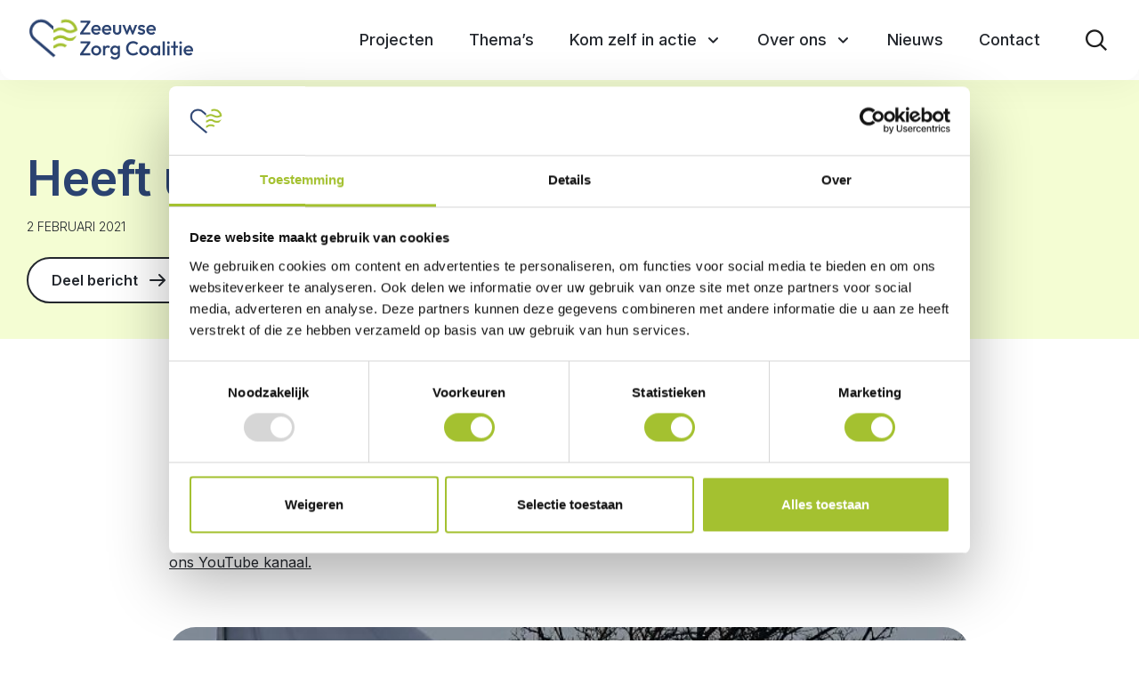

--- FILE ---
content_type: text/html; charset=UTF-8
request_url: https://www.zeeuwsezorgcoalitie.nl/nieuws/heeft-u-de-vlag-zien-wapperen/
body_size: 13448
content:
<!doctype html>
<html lang="nl-NL">
  <head>
	<script>(function(w,d,s,l,i){w[l]=w[l]||[];w[l].push({'gtm.start':
        new Date().getTime(),event:'gtm.js'});var f=d.getElementsByTagName(s)[0],
        j=d.createElement(s),dl=l!='dataLayer'?'&l='+l:'';j.async=true;j.src=
        'https://www.googletagmanager.com/gtm.js?id='+i+dl;f.parentNode.insertBefore(j,f);
    })(window,document,'script','dataLayer','GTM-MK4RFH8');</script>

	<meta charset="utf-8">
<script type="text/javascript">
/* <![CDATA[ */
var gform;gform||(document.addEventListener("gform_main_scripts_loaded",function(){gform.scriptsLoaded=!0}),document.addEventListener("gform/theme/scripts_loaded",function(){gform.themeScriptsLoaded=!0}),window.addEventListener("DOMContentLoaded",function(){gform.domLoaded=!0}),gform={domLoaded:!1,scriptsLoaded:!1,themeScriptsLoaded:!1,isFormEditor:()=>"function"==typeof InitializeEditor,callIfLoaded:function(o){return!(!gform.domLoaded||!gform.scriptsLoaded||!gform.themeScriptsLoaded&&!gform.isFormEditor()||(gform.isFormEditor()&&console.warn("The use of gform.initializeOnLoaded() is deprecated in the form editor context and will be removed in Gravity Forms 3.1."),o(),0))},initializeOnLoaded:function(o){gform.callIfLoaded(o)||(document.addEventListener("gform_main_scripts_loaded",()=>{gform.scriptsLoaded=!0,gform.callIfLoaded(o)}),document.addEventListener("gform/theme/scripts_loaded",()=>{gform.themeScriptsLoaded=!0,gform.callIfLoaded(o)}),window.addEventListener("DOMContentLoaded",()=>{gform.domLoaded=!0,gform.callIfLoaded(o)}))},hooks:{action:{},filter:{}},addAction:function(o,r,e,t){gform.addHook("action",o,r,e,t)},addFilter:function(o,r,e,t){gform.addHook("filter",o,r,e,t)},doAction:function(o){gform.doHook("action",o,arguments)},applyFilters:function(o){return gform.doHook("filter",o,arguments)},removeAction:function(o,r){gform.removeHook("action",o,r)},removeFilter:function(o,r,e){gform.removeHook("filter",o,r,e)},addHook:function(o,r,e,t,n){null==gform.hooks[o][r]&&(gform.hooks[o][r]=[]);var d=gform.hooks[o][r];null==n&&(n=r+"_"+d.length),gform.hooks[o][r].push({tag:n,callable:e,priority:t=null==t?10:t})},doHook:function(r,o,e){var t;if(e=Array.prototype.slice.call(e,1),null!=gform.hooks[r][o]&&((o=gform.hooks[r][o]).sort(function(o,r){return o.priority-r.priority}),o.forEach(function(o){"function"!=typeof(t=o.callable)&&(t=window[t]),"action"==r?t.apply(null,e):e[0]=t.apply(null,e)})),"filter"==r)return e[0]},removeHook:function(o,r,t,n){var e;null!=gform.hooks[o][r]&&(e=(e=gform.hooks[o][r]).filter(function(o,r,e){return!!(null!=n&&n!=o.tag||null!=t&&t!=o.priority)}),gform.hooks[o][r]=e)}});
/* ]]> */
</script>

	<meta http-equiv="x-ua-compatible" content="ie=edge">
	<meta name="viewport" content="width=device-width, initial-scale=1, shrink-to-fit=no">
  <meta name="format-detection" content="telephone=no">

	<link rel="apple-touch-icon" sizes="180x180" href="https://www.zeeuwsezorgcoalitie.nl/app/themes/template_1/dist/images/apple-touch-icon_0a88439c.png">
	<link rel="icon" type="image/png" sizes="64x64" href="https://www.zeeuwsezorgcoalitie.nl/app/themes/template_1/dist/images/favicon_26504928.png">
	<link rel="icon" type="image/svg+xml" sizes="64x64" href="https://www.zeeuwsezorgcoalitie.nl/app/themes/template_1/dist/images/favicon_7250cfc8.svg">

	<meta name='robots' content='index, follow, max-image-preview:large, max-snippet:-1, max-video-preview:-1' />
	<style>img:is([sizes="auto" i], [sizes^="auto," i]) { contain-intrinsic-size: 3000px 1500px }</style>
	
	<!-- This site is optimized with the Yoast SEO plugin v26.6 - https://yoast.com/wordpress/plugins/seo/ -->
	<title>Heeft u de vlag zien wapperen? - Zeeuwse Zorg Coalitie</title>
	<link rel="canonical" href="https://www.zeeuwsezorgcoalitie.nl/nieuws/heeft-u-de-vlag-zien-wapperen/" />
	<meta property="og:locale" content="nl_NL" />
	<meta property="og:type" content="article" />
	<meta property="og:title" content="Heeft u de vlag zien wapperen? - Zeeuwse Zorg Coalitie" />
	<meta property="og:url" content="https://www.zeeuwsezorgcoalitie.nl/nieuws/heeft-u-de-vlag-zien-wapperen/" />
	<meta property="og:site_name" content="Zeeuwse Zorg Coalitie" />
	<meta property="article:published_time" content="2021-02-02T13:00:13+00:00" />
	<meta property="article:modified_time" content="2021-03-25T08:00:14+00:00" />
	<meta property="og:image" content="https://www.zeeuwsezorgcoalitie.nl/app/uploads/2021/02/Vlag-ZZC.jpg" />
	<meta property="og:image:width" content="695" />
	<meta property="og:image:height" content="405" />
	<meta property="og:image:type" content="image/jpeg" />
	<meta name="author" content="Stefanie Fassaert" />
	<meta name="twitter:card" content="summary_large_image" />
	<meta name="twitter:label1" content="Geschreven door" />
	<meta name="twitter:data1" content="Stefanie Fassaert" />
	<script type="application/ld+json" class="yoast-schema-graph">{"@context":"https://schema.org","@graph":[{"@type":"WebPage","@id":"https://www.zeeuwsezorgcoalitie.nl/nieuws/heeft-u-de-vlag-zien-wapperen/","url":"https://www.zeeuwsezorgcoalitie.nl/nieuws/heeft-u-de-vlag-zien-wapperen/","name":"Heeft u de vlag zien wapperen? - Zeeuwse Zorg Coalitie","isPartOf":{"@id":"https://www.zeeuwsezorgcoalitie.nl/#website"},"primaryImageOfPage":{"@id":"https://www.zeeuwsezorgcoalitie.nl/nieuws/heeft-u-de-vlag-zien-wapperen/#primaryimage"},"image":{"@id":"https://www.zeeuwsezorgcoalitie.nl/nieuws/heeft-u-de-vlag-zien-wapperen/#primaryimage"},"thumbnailUrl":"https://www.zeeuwsezorgcoalitie.nl/app/uploads/2021/02/Vlag-ZZC.jpg","datePublished":"2021-02-02T13:00:13+00:00","dateModified":"2021-03-25T08:00:14+00:00","author":{"@id":"https://www.zeeuwsezorgcoalitie.nl/#/schema/person/fb52495997c63c48ef8363206cb2c0f4"},"breadcrumb":{"@id":"https://www.zeeuwsezorgcoalitie.nl/nieuws/heeft-u-de-vlag-zien-wapperen/#breadcrumb"},"inLanguage":"nl-NL","potentialAction":[{"@type":"ReadAction","target":["https://www.zeeuwsezorgcoalitie.nl/nieuws/heeft-u-de-vlag-zien-wapperen/"]}]},{"@type":"ImageObject","inLanguage":"nl-NL","@id":"https://www.zeeuwsezorgcoalitie.nl/nieuws/heeft-u-de-vlag-zien-wapperen/#primaryimage","url":"https://www.zeeuwsezorgcoalitie.nl/app/uploads/2021/02/Vlag-ZZC.jpg","contentUrl":"https://www.zeeuwsezorgcoalitie.nl/app/uploads/2021/02/Vlag-ZZC.jpg","width":695,"height":405},{"@type":"BreadcrumbList","@id":"https://www.zeeuwsezorgcoalitie.nl/nieuws/heeft-u-de-vlag-zien-wapperen/#breadcrumb","itemListElement":[{"@type":"ListItem","position":1,"name":"Home","item":"https://www.zeeuwsezorgcoalitie.nl/"},{"@type":"ListItem","position":2,"name":"Nieuws","item":"https://www.zeeuwsezorgcoalitie.nl/actueel/nieuws/"},{"@type":"ListItem","position":3,"name":"Algemeen","item":"https://www.zeeuwsezorgcoalitie.nl/nieuws/algemeen/"},{"@type":"ListItem","position":4,"name":"Heeft u de vlag zien wapperen?"}]},{"@type":"WebSite","@id":"https://www.zeeuwsezorgcoalitie.nl/#website","url":"https://www.zeeuwsezorgcoalitie.nl/","name":"Zeeuwse Zorg Coalitie","description":"","potentialAction":[{"@type":"SearchAction","target":{"@type":"EntryPoint","urlTemplate":"https://www.zeeuwsezorgcoalitie.nl/?s={search_term_string}"},"query-input":{"@type":"PropertyValueSpecification","valueRequired":true,"valueName":"search_term_string"}}],"inLanguage":"nl-NL"},{"@type":"Person","@id":"https://www.zeeuwsezorgcoalitie.nl/#/schema/person/fb52495997c63c48ef8363206cb2c0f4","name":"Stefanie Fassaert","image":{"@type":"ImageObject","inLanguage":"nl-NL","@id":"https://www.zeeuwsezorgcoalitie.nl/#/schema/person/image/","url":"https://secure.gravatar.com/avatar/b3be5a6f0e137a8833a72a4d05bf8adb86572572905af31609f6aa0e78b6bb0a?s=96&d=mm&r=g","contentUrl":"https://secure.gravatar.com/avatar/b3be5a6f0e137a8833a72a4d05bf8adb86572572905af31609f6aa0e78b6bb0a?s=96&d=mm&r=g","caption":"Stefanie Fassaert"}}]}</script>
	<!-- / Yoast SEO plugin. -->


<link rel='dns-prefetch' href='//www.google.com' />
<link rel='dns-prefetch' href='//fonts.googleapis.com' />
<link rel="alternate" type="application/rss+xml" title="Zeeuwse Zorg Coalitie &raquo; Heeft u de vlag zien wapperen? reacties feed" href="https://www.zeeuwsezorgcoalitie.nl/nieuws/heeft-u-de-vlag-zien-wapperen/feed/" />
<script type="text/javascript">
/* <![CDATA[ */
window._wpemojiSettings = {"baseUrl":"https:\/\/s.w.org\/images\/core\/emoji\/16.0.1\/72x72\/","ext":".png","svgUrl":"https:\/\/s.w.org\/images\/core\/emoji\/16.0.1\/svg\/","svgExt":".svg","source":{"concatemoji":"https:\/\/www.zeeuwsezorgcoalitie.nl\/wp\/wp-includes\/js\/wp-emoji-release.min.js?ver=6.8.3"}};
/*! This file is auto-generated */
!function(s,n){var o,i,e;function c(e){try{var t={supportTests:e,timestamp:(new Date).valueOf()};sessionStorage.setItem(o,JSON.stringify(t))}catch(e){}}function p(e,t,n){e.clearRect(0,0,e.canvas.width,e.canvas.height),e.fillText(t,0,0);var t=new Uint32Array(e.getImageData(0,0,e.canvas.width,e.canvas.height).data),a=(e.clearRect(0,0,e.canvas.width,e.canvas.height),e.fillText(n,0,0),new Uint32Array(e.getImageData(0,0,e.canvas.width,e.canvas.height).data));return t.every(function(e,t){return e===a[t]})}function u(e,t){e.clearRect(0,0,e.canvas.width,e.canvas.height),e.fillText(t,0,0);for(var n=e.getImageData(16,16,1,1),a=0;a<n.data.length;a++)if(0!==n.data[a])return!1;return!0}function f(e,t,n,a){switch(t){case"flag":return n(e,"\ud83c\udff3\ufe0f\u200d\u26a7\ufe0f","\ud83c\udff3\ufe0f\u200b\u26a7\ufe0f")?!1:!n(e,"\ud83c\udde8\ud83c\uddf6","\ud83c\udde8\u200b\ud83c\uddf6")&&!n(e,"\ud83c\udff4\udb40\udc67\udb40\udc62\udb40\udc65\udb40\udc6e\udb40\udc67\udb40\udc7f","\ud83c\udff4\u200b\udb40\udc67\u200b\udb40\udc62\u200b\udb40\udc65\u200b\udb40\udc6e\u200b\udb40\udc67\u200b\udb40\udc7f");case"emoji":return!a(e,"\ud83e\udedf")}return!1}function g(e,t,n,a){var r="undefined"!=typeof WorkerGlobalScope&&self instanceof WorkerGlobalScope?new OffscreenCanvas(300,150):s.createElement("canvas"),o=r.getContext("2d",{willReadFrequently:!0}),i=(o.textBaseline="top",o.font="600 32px Arial",{});return e.forEach(function(e){i[e]=t(o,e,n,a)}),i}function t(e){var t=s.createElement("script");t.src=e,t.defer=!0,s.head.appendChild(t)}"undefined"!=typeof Promise&&(o="wpEmojiSettingsSupports",i=["flag","emoji"],n.supports={everything:!0,everythingExceptFlag:!0},e=new Promise(function(e){s.addEventListener("DOMContentLoaded",e,{once:!0})}),new Promise(function(t){var n=function(){try{var e=JSON.parse(sessionStorage.getItem(o));if("object"==typeof e&&"number"==typeof e.timestamp&&(new Date).valueOf()<e.timestamp+604800&&"object"==typeof e.supportTests)return e.supportTests}catch(e){}return null}();if(!n){if("undefined"!=typeof Worker&&"undefined"!=typeof OffscreenCanvas&&"undefined"!=typeof URL&&URL.createObjectURL&&"undefined"!=typeof Blob)try{var e="postMessage("+g.toString()+"("+[JSON.stringify(i),f.toString(),p.toString(),u.toString()].join(",")+"));",a=new Blob([e],{type:"text/javascript"}),r=new Worker(URL.createObjectURL(a),{name:"wpTestEmojiSupports"});return void(r.onmessage=function(e){c(n=e.data),r.terminate(),t(n)})}catch(e){}c(n=g(i,f,p,u))}t(n)}).then(function(e){for(var t in e)n.supports[t]=e[t],n.supports.everything=n.supports.everything&&n.supports[t],"flag"!==t&&(n.supports.everythingExceptFlag=n.supports.everythingExceptFlag&&n.supports[t]);n.supports.everythingExceptFlag=n.supports.everythingExceptFlag&&!n.supports.flag,n.DOMReady=!1,n.readyCallback=function(){n.DOMReady=!0}}).then(function(){return e}).then(function(){var e;n.supports.everything||(n.readyCallback(),(e=n.source||{}).concatemoji?t(e.concatemoji):e.wpemoji&&e.twemoji&&(t(e.twemoji),t(e.wpemoji)))}))}((window,document),window._wpemojiSettings);
/* ]]> */
</script>
<style id='wp-emoji-styles-inline-css' type='text/css'>

	img.wp-smiley, img.emoji {
		display: inline !important;
		border: none !important;
		box-shadow: none !important;
		height: 1em !important;
		width: 1em !important;
		margin: 0 0.07em !important;
		vertical-align: -0.1em !important;
		background: none !important;
		padding: 0 !important;
	}
</style>
<link rel='stylesheet' id='wp-block-library-css' href='https://www.zeeuwsezorgcoalitie.nl/wp/wp-includes/css/dist/block-library/style.min.css?ver=6.8.3' type='text/css' media='all' />
<link rel='stylesheet' id='wpmf-gallery-popup-style-css' href='https://www.zeeuwsezorgcoalitie.nl/app/plugins/wp-media-folder/assets/css/display-gallery/magnific-popup.css?ver=0.9.9' type='text/css' media='all' />
<link rel='stylesheet' id='wpmf-gallery-style-css' href='https://www.zeeuwsezorgcoalitie.nl/app/plugins/wp-media-folder/assets/css/display-gallery/style-display-gallery.css?ver=6.1.9' type='text/css' media='all' />
<link rel='stylesheet' id='wpmf-slick-style-css' href='https://www.zeeuwsezorgcoalitie.nl/app/plugins/wp-media-folder/assets/js/slick/slick.css?ver=6.1.9' type='text/css' media='all' />
<link rel='stylesheet' id='wpmf-slick-theme-style-css' href='https://www.zeeuwsezorgcoalitie.nl/app/plugins/wp-media-folder/assets/js/slick/slick-theme.css?ver=6.1.9' type='text/css' media='all' />
<link rel='stylesheet' id='wp-smart-crop-renderer-css' href='https://www.zeeuwsezorgcoalitie.nl/app/plugins/wp-smartcrop/css/image-renderer.css?ver=2.0.10' type='text/css' media='all' />
<link rel='stylesheet' id='sage/main.css-css' href='https://www.zeeuwsezorgcoalitie.nl/app/themes/template_1/dist/styles/main_244bb7be.css' type='text/css' media='all' />
<link rel='stylesheet' id='google-fonts-css' href='https://fonts.googleapis.com/css2?family=Inter:wght@300;400;500;600;700&#038;family=Dosis:wght@400;600;700&#038;family=Patrick+Hand&#038;display=swap' type='text/css' media='all' />
<script type="text/javascript" src="https://www.zeeuwsezorgcoalitie.nl/wp/wp-includes/js/jquery/jquery.min.js?ver=3.7.1" id="jquery-core-js"></script>
<script type="text/javascript" src="https://www.zeeuwsezorgcoalitie.nl/wp/wp-includes/js/jquery/jquery-migrate.min.js?ver=3.4.1" id="jquery-migrate-js"></script>
<link rel="https://api.w.org/" href="https://www.zeeuwsezorgcoalitie.nl/wp-json/" /><link rel="alternate" title="JSON" type="application/json" href="https://www.zeeuwsezorgcoalitie.nl/wp-json/wp/v2/posts/661" /><link rel="EditURI" type="application/rsd+xml" title="RSD" href="https://www.zeeuwsezorgcoalitie.nl/wp/xmlrpc.php?rsd" />
<meta name="generator" content="WordPress 6.8.3" />
<link rel='shortlink' href='https://www.zeeuwsezorgcoalitie.nl/?p=661' />
<link rel="alternate" title="oEmbed (JSON)" type="application/json+oembed" href="https://www.zeeuwsezorgcoalitie.nl/wp-json/oembed/1.0/embed?url=https%3A%2F%2Fwww.zeeuwsezorgcoalitie.nl%2Fnieuws%2Fheeft-u-de-vlag-zien-wapperen%2F" />
<link rel="alternate" title="oEmbed (XML)" type="text/xml+oembed" href="https://www.zeeuwsezorgcoalitie.nl/wp-json/oembed/1.0/embed?url=https%3A%2F%2Fwww.zeeuwsezorgcoalitie.nl%2Fnieuws%2Fheeft-u-de-vlag-zien-wapperen%2F&#038;format=xml" />

</head>
  <body class="wp-singular post-template-default single single-post postid-661 single-format-standard wp-theme-project_themeresources wp-child-theme-template_1resources heeft-u-de-vlag-zien-wapperen layout--single app-data index-data singular-data single-data single-post-data single-post-heeft-u-de-vlag-zien-wapperen-data">
    <!-- Google Tag Manager (noscript) -->
  <noscript>
    <iframe src="https://www.googletagmanager.com/ns.html?id=GTM-MK4RFH8"
            height="0" width="0" style="display:none;visibility:hidden"></iframe>
  </noscript>
  <!-- End Google Tag Manager (noscript) -->
    <nav class="skip-to" aria-label="Ga direct naar inhoud">
  <a class="skip-to__link btn" href="#main">Ga direct naar inhoud</a>
</nav>
    
    <header id="header" class="header" aria-label="Navigatieheader">

    <div class="header-main">
        <div class="header-top">
  <div class="layout-container">

    <nav class="nav-topbar" aria-label="Top navigatie">
        </nav>

  </div>
</div>
        <div class="header-inner">
  <div class="layout-container">

    <div class="header-inner__grid">
      <div class="header-inner__col header-inner__col--brand">
        <a class="brand" href="https://www.zeeuwsezorgcoalitie.nl/">
  <img class="pulse" src="https://www.zeeuwsezorgcoalitie.nl/app/themes/template_1/dist/images/logo-heart_7e236230.svg" alt="Zeeuwse Zorg Coalitie"/>
  <img src="https://www.zeeuwsezorgcoalitie.nl/app/themes/template_1/dist/images/logo-text_69849551.svg" alt="Zeeuwse Zorg Coalitie"/>
</a>
      </div>
      <div class="header-inner__col header-inner__col--nav">
        <nav class="nav-primary" aria-label="Hoofdnavigatie">
      <div class="menu-primary-navigation-container"><ul id="menu-primary-navigation" class="nav"><li id="menu-item-432" class="menu-item menu-item-type-post_type menu-item-object-page menu-item-432"><a href="https://www.zeeuwsezorgcoalitie.nl/projecten/">Projecten</a></li>
<li id="menu-item-2935" class="menu-item menu-item-type-post_type menu-item-object-page menu-item-2935"><a href="https://www.zeeuwsezorgcoalitie.nl/themas/">Thema’s</a></li>
<li id="menu-item-2654" class="menu-item menu-item-type-post_type menu-item-object-page menu-item-has-children menu-item-2654"><a href="https://www.zeeuwsezorgcoalitie.nl/kom-zelf-in-actie/">Kom zelf in actie</a>
<ul class="sub-menu">
	<li id="menu-item-2656" class="menu-item menu-item-type-post_type menu-item-object-page menu-item-2656"><a href="https://www.zeeuwsezorgcoalitie.nl/kom-zelf-in-actie/denk-en-praat-mee/">Denk en praat mee</a></li>
	<li id="menu-item-2655" class="menu-item menu-item-type-post_type menu-item-object-page menu-item-2655"><a href="https://www.zeeuwsezorgcoalitie.nl/kom-zelf-in-actie/doe-mee/">Doe mee</a></li>
	<li id="menu-item-2657" class="menu-item menu-item-type-post_type menu-item-object-page menu-item-2657"><a href="https://www.zeeuwsezorgcoalitie.nl/kom-zelf-in-actie/leer-mee/">Leer mee</a></li>
	<li id="menu-item-2658" class="menu-item menu-item-type-post_type menu-item-object-page menu-item-2658"><a href="https://www.zeeuwsezorgcoalitie.nl/kom-zelf-in-actie/partner-zzc/">Partner ZZC</a></li>
</ul>
</li>
<li id="menu-item-484" class="menu-item menu-item-type-post_type menu-item-object-page menu-item-has-children menu-item-484"><a href="https://www.zeeuwsezorgcoalitie.nl/over-ons/">Over ons</a>
<ul class="sub-menu">
	<li id="menu-item-2066" class="menu-item menu-item-type-post_type menu-item-object-page menu-item-2066"><a href="https://www.zeeuwsezorgcoalitie.nl/over-ons/regioplan/">Regioplan</a></li>
	<li id="menu-item-512" class="menu-item menu-item-type-post_type menu-item-object-page menu-item-512"><a href="https://www.zeeuwsezorgcoalitie.nl/over-ons/deelnemers/">Deelnemers</a></li>
	<li id="menu-item-4467" class="menu-item menu-item-type-post_type menu-item-object-page menu-item-4467"><a href="https://www.zeeuwsezorgcoalitie.nl/over-ons-impactverslag-2020-2025/">Impactverslag 2020-2025</a></li>
	<li id="menu-item-2786" class="menu-item menu-item-type-post_type menu-item-object-page menu-item-2786"><a href="https://www.zeeuwsezorgcoalitie.nl/over-ons/iza/">IZA</a></li>
</ul>
</li>
<li id="menu-item-381" class="menu-item menu-item-type-post_type menu-item-object-page current_page_parent menu-item-381"><a href="https://www.zeeuwsezorgcoalitie.nl/actueel/nieuws/">Nieuws</a></li>
<li id="menu-item-386" class="menu-item menu-item-type-post_type menu-item-object-page menu-item-386"><a href="https://www.zeeuwsezorgcoalitie.nl/contact/">Contact</a></li>
</ul></div>  </nav>



        <button class="search-toggle" aria-label="Toon zoekvenster"></button>
        <div class="menu-toggle menutoggle">
    <div class="menu-toggle__hamburger">
        <div class="menu-toggle__hamburger-lines">
            <span class="menu-toggle__hamburger-line"></span>
        </div>
    </div>
    <div class="menu-toggle__label">Menu</div>
</div>      </div>
    </div>

  </div>
</div>
    </div>
    <div class="header-mobile">
    <div class="layout-container">

        <div class="header-mobile__grid">
            <div class="footer-mobile__col">
                <button class="search-toggle" aria-label="Toon zoekvenster"></button>
            </div>
            <div class="header-mobile__col">
                <a class="brand" href="https://www.zeeuwsezorgcoalitie.nl/">
  <img class="pulse" src="https://www.zeeuwsezorgcoalitie.nl/app/themes/template_1/dist/images/logo-heart_7e236230.svg" alt="Zeeuwse Zorg Coalitie"/>
  <img src="https://www.zeeuwsezorgcoalitie.nl/app/themes/template_1/dist/images/logo-text_69849551.svg" alt="Zeeuwse Zorg Coalitie"/>
</a>
            </div>
            <div class="header-mobile__col">
                <div class="menu-toggle menutoggle">
    <div class="menu-toggle__hamburger">
        <div class="menu-toggle__hamburger-lines">
            <span class="menu-toggle__hamburger-line"></span>
        </div>
    </div>
    <div class="menu-toggle__label">Menu</div>
</div>            </div>
        </div>


    </div>
</div>

</header>
    <div class="overlay-menu">
	<span class="overlay-menu__close overlay-close"></span>

	<div class="layout-container">
		<div class="overlay-menu__inner">

			<div class="overlay-menu__navigation-primary">
				<nav class="nav-primary" aria-label="Overlay navigatie">
      <div class="menu-primary-navigation-container"><ul id="menu-primary-navigation-1" class="nav"><li class="menu-item menu-item-type-post_type menu-item-object-page menu-item-432"><a href="https://www.zeeuwsezorgcoalitie.nl/projecten/">Projecten</a></li>
<li class="menu-item menu-item-type-post_type menu-item-object-page menu-item-2935"><a href="https://www.zeeuwsezorgcoalitie.nl/themas/">Thema’s</a></li>
<li class="menu-item menu-item-type-post_type menu-item-object-page menu-item-has-children menu-item-2654"><a href="https://www.zeeuwsezorgcoalitie.nl/kom-zelf-in-actie/">Kom zelf in actie</a>
<ul class="sub-menu">
	<li class="menu-item menu-item-type-post_type menu-item-object-page menu-item-2656"><a href="https://www.zeeuwsezorgcoalitie.nl/kom-zelf-in-actie/denk-en-praat-mee/">Denk en praat mee</a></li>
	<li class="menu-item menu-item-type-post_type menu-item-object-page menu-item-2655"><a href="https://www.zeeuwsezorgcoalitie.nl/kom-zelf-in-actie/doe-mee/">Doe mee</a></li>
	<li class="menu-item menu-item-type-post_type menu-item-object-page menu-item-2657"><a href="https://www.zeeuwsezorgcoalitie.nl/kom-zelf-in-actie/leer-mee/">Leer mee</a></li>
	<li class="menu-item menu-item-type-post_type menu-item-object-page menu-item-2658"><a href="https://www.zeeuwsezorgcoalitie.nl/kom-zelf-in-actie/partner-zzc/">Partner ZZC</a></li>
</ul>
</li>
<li class="menu-item menu-item-type-post_type menu-item-object-page menu-item-has-children menu-item-484"><a href="https://www.zeeuwsezorgcoalitie.nl/over-ons/">Over ons</a>
<ul class="sub-menu">
	<li class="menu-item menu-item-type-post_type menu-item-object-page menu-item-2066"><a href="https://www.zeeuwsezorgcoalitie.nl/over-ons/regioplan/">Regioplan</a></li>
	<li class="menu-item menu-item-type-post_type menu-item-object-page menu-item-512"><a href="https://www.zeeuwsezorgcoalitie.nl/over-ons/deelnemers/">Deelnemers</a></li>
	<li class="menu-item menu-item-type-post_type menu-item-object-page menu-item-4467"><a href="https://www.zeeuwsezorgcoalitie.nl/over-ons-impactverslag-2020-2025/">Impactverslag 2020-2025</a></li>
	<li class="menu-item menu-item-type-post_type menu-item-object-page menu-item-2786"><a href="https://www.zeeuwsezorgcoalitie.nl/over-ons/iza/">IZA</a></li>
</ul>
</li>
<li class="menu-item menu-item-type-post_type menu-item-object-page current_page_parent menu-item-381"><a href="https://www.zeeuwsezorgcoalitie.nl/actueel/nieuws/">Nieuws</a></li>
<li class="menu-item menu-item-type-post_type menu-item-object-page menu-item-386"><a href="https://www.zeeuwsezorgcoalitie.nl/contact/">Contact</a></li>
</ul></div>  </nav>
			</div>
			<div class="overlay-menu__navigation-mobile">
				<div class="navigation-mobile">
    <nav class="nav-mobile" aria-label="Mobiele navigatie">
                    <div class="menu-mobile-navigation-container"><ul id="menu-mobile-navigation" class="nav"><li id="menu-item-513" class="menu-item menu-item-type-post_type menu-item-object-page menu-item-513"><a href="https://www.zeeuwsezorgcoalitie.nl/over-ons/">Over ons</a></li>
<li id="menu-item-500" class="menu-item menu-item-type-post_type menu-item-object-page menu-item-500"><a href="https://www.zeeuwsezorgcoalitie.nl/themas/">Thema’s</a></li>
<li id="menu-item-501" class="menu-item menu-item-type-post_type menu-item-object-page menu-item-501"><a href="https://www.zeeuwsezorgcoalitie.nl/projecten/">Projecten</a></li>
<li id="menu-item-502" class="menu-item menu-item-type-post_type menu-item-object-page menu-item-has-children menu-item-502"><a href="https://www.zeeuwsezorgcoalitie.nl/actueel/">Actueel</a>
<ul class="sub-menu">
	<li id="menu-item-396" class="menu-item menu-item-type-post_type menu-item-object-page current_page_parent menu-item-396"><a href="https://www.zeeuwsezorgcoalitie.nl/actueel/nieuws/">Nieuws</a></li>
	<li id="menu-item-503" class="menu-item menu-item-type-post_type menu-item-object-page menu-item-503"><a href="https://www.zeeuwsezorgcoalitie.nl/actueel/publicaties/">Publicaties</a></li>
	<li id="menu-item-771" class="menu-item menu-item-type-post_type menu-item-object-page menu-item-771"><a href="https://www.zeeuwsezorgcoalitie.nl/?page_id=756">In de media</a></li>
</ul>
</li>
<li id="menu-item-515" class="menu-item menu-item-type-post_type menu-item-object-page menu-item-515"><a href="https://www.zeeuwsezorgcoalitie.nl/over-ons/deelnemers/">Deelnemers</a></li>
<li id="menu-item-398" class="menu-item menu-item-type-post_type menu-item-object-page menu-item-398"><a href="https://www.zeeuwsezorgcoalitie.nl/contact/">Contact</a></li>
<li id="menu-item-975" class="menu-item menu-item-type-post_type menu-item-object-page menu-item-975"><a href="https://www.zeeuwsezorgcoalitie.nl/denkmee/">Denk mee</a></li>
</ul></div>            </nav>
</div>
			</div>
		</div>
	</div>

	<div class="overlay-menu__bg"></div>
</div>
          <div class="overlay-search">
	<span class="overlay-search__close overlay-close"></span>

	<div class="layout-container">
		<div class="overlay-search__inner">
			<div class="overlay-search__search-widget">
				<div class="widget-search widget-search--in-overlay">

  <form role="search" method="get" action="https://www.zeeuwsezorgcoalitie.nl/" class="widget-search__form"
        aria-label="Zoekformulier">
    <div class="widget-search__input-group">
      <div class="widget-search__input-row">
        <label for="widgetsearchfield_widget-search--in-overlay" class="widget-search__label">Waar ben je naar op zoek?</label>
        <input id="widgetsearchfield_widget-search--in-overlay" class="widget-search__input" type="search"  name="s" value="" autocomplete="off" required/>
      </div>
      <div class="widget-search__input-row widget-search__input-row--btn">
        <button class="widget-search__btn btn" aria-label="Zoek"></button>
      </div>
    </div>
  </form>

</div>


			</div>
		</div>
	</div>

	<div class="overlay-search__bg"></div>
</div>
    
                    <header class="page-header" aria-label="Paginaheader" style="background-image: url(https://www.zeeuwsezorgcoalitie.nl/app/uploads/2021/02/Vlag-ZZC.jpg);">
  <div class="layout-container">
    <div class="page-header__title-wrapper">
            <h1 class="page-header__title">Heeft u de vlag zien wapperen?</h1>
      <div class="page-header__meta">
        <time class="updated" datetime="2021-02-02T13:00:13+00:00">2 februari 2021</time>
      </div>
      <div class="page-header__buttons">
        <span id="jsShare" href="#" class="page-header__button btn btn--border">
          Deel bericht          <div id="jsShareBackground" class="share__background"></div>
<div id="jsShareOverlay" class="share test">
  <a href="mailto:?&subject=Heeft u de vlag zien wapperen?&body=https://www.zeeuwsezorgcoalitie.nl/nieuws/heeft-u-de-vlag-zien-wapperen/" class="share__button icon-envelope" target="_blank">
    <span>E-mail</span>
  </a>
  <a href="https://www.linkedin.com/shareArticle?mini=true&url=https://www.zeeuwsezorgcoalitie.nl/nieuws/heeft-u-de-vlag-zien-wapperen/&title=Heeft u de vlag zien wapperen?&source=https://www.zeeuwsezorgcoalitie.nl/nieuws/heeft-u-de-vlag-zien-wapperen/" class="share__button icon-linkedin" target="_blank">
    <span>LinkedIn</span>
  </a>
  <a href="https://www.facebook.com/sharer/sharer.php?u=https://www.zeeuwsezorgcoalitie.nl/nieuws/heeft-u-de-vlag-zien-wapperen/" class="share__button icon-facebook" target="_blank">
    <span>Facebook</span>
  </a>
  <a href="http://twitter.com/share?text=Heeft u de vlag zien wapperen?&url=https://www.zeeuwsezorgcoalitie.nl/nieuws/heeft-u-de-vlag-zien-wapperen/" class="share__button icon-twitter" target="_blank">
    <span>Twitter</span>
  </a>
  <a href="https://wa.me/?text=https://www.zeeuwsezorgcoalitie.nl/nieuws/heeft-u-de-vlag-zien-wapperen/" id="whatsapp" class="share__button icon-whatsapp" target="_blank">
    <span>WhatsApp</span>
  </a>
</div>        </span>
      </div>
    </div>
  </div>
</header>
          
    <main id="main" class="main">
      <section class="content-main">
               
      <div class="page-content">
             <div class="page-content__text content-container">
      <h2>Heeft u de vlag zien wapperen?</h2>
<p>Met het hijsen van de vlag, markeerden de partners van Zeeuwse Zorg Coalitie officieel hun deelname aan dit bijzondere Zeeuwse samenwerkingsverband. Ziet u de vlag wapperen of een poster hangen? Dan weet u: deze organisatie is deelnemer van Zeeuwse Zorg Coalitie. Zo zijn we in heel Zeeland zichtbaar! <a href="https://www.youtube.com/channel/UC0JFFYkE50iyX-oubJ7odFw" target="_blank" rel="noopener">Kijk hier naar de filmpjes op ons YouTube kanaal.</a></p>
  </div>
         <div class="page-content__image content-container">
        <img width="695" height="405" src="https://www.zeeuwsezorgcoalitie.nl/app/uploads/2021/02/Vlag-ZZC.jpg" class="attachment-large size-large" alt="" decoding="async" fetchpriority="high" srcset="https://www.zeeuwsezorgcoalitie.nl/app/uploads/2021/02/Vlag-ZZC.jpg 695w, https://www.zeeuwsezorgcoalitie.nl/app/uploads/2021/02/Vlag-ZZC-300x175.jpg 300w, https://www.zeeuwsezorgcoalitie.nl/app/uploads/2021/02/Vlag-ZZC-600x350.jpg 600w" sizes="(max-width: 695px) 100vw, 695px" />  </div>
      </div>
              <div class="content-container">
          <a href="https://www.zeeuwsezorgcoalitie.nl/actueel/nieuws/" class="to-archive btn btn--primary">Naar overzicht</a>
        </div>
      
            </section>
      
    </main>

        <footer id="footer" class="footer">

    <div class="footer-main">

      
        <div class="footer-cta">
  <div class="layout-container">

    <div class="footer-cta__grid">
      <p class="footer-cta__title">Ontvang het laatste nieuws!</p>
      <p class="footer-cta__intro">Schrijf je in voor onze nieuwsbrief en ontvang elke twee maanden ons laatste nieuws.</p>
      <div class="form-wrapper">
        
                <div class='gf_browser_chrome gform_wrapper gform_legacy_markup_wrapper gform-theme--no-framework' data-form-theme='legacy' data-form-index='0' id='gform_wrapper_3' ><div id='gf_3' class='gform_anchor' tabindex='-1'></div>
                        <div class='gform_heading'>
                            <h3 class="gform_title">Inschrijven nieuwsbrief</h3>
                            <p class='gform_description'></p>
                        </div><form method='post' enctype='multipart/form-data' target='gform_ajax_frame_3' id='gform_3'  action='/nieuws/heeft-u-de-vlag-zien-wapperen/#gf_3' data-formid='3' novalidate><div class='gf_invisible ginput_recaptchav3' data-sitekey='6Lfx1RIqAAAAAEO6gDl2mZn2hzB6OfCqk4_6zKVl' data-tabindex='0'><input id="input_bfdac43ce5b88fb280a46e2b292cbf67" class="gfield_recaptcha_response" type="hidden" name="input_bfdac43ce5b88fb280a46e2b292cbf67" value=""/></div>
                        <div class='gform-body gform_body'><ul id='gform_fields_3' class='gform_fields top_label form_sublabel_below description_below validation_below'><li id="field_3_2" class="gfield gfield--type-email gfield_contains_required field_sublabel_below gfield--no-description field_description_below field_validation_below gfield_visibility_visible"  ><label class='gfield_label gform-field-label' for='input_3_2'>E-mail<span class="gfield_required"><span class="gfield_required gfield_required_asterisk">*</span></span></label><div class='ginput_container ginput_container_email'>
                            <input name='input_2' id='input_3_2' type='email' value='' class='medium'   placeholder='Jouw e-mail' aria-required="true" aria-invalid="false"  />
                        </div></li></ul></div>
        <div class='gform-footer gform_footer top_label'> <button class='btn' id='gform_submit_button_3'><span>Verstuur</span></button> <input type='hidden' name='gform_ajax' value='form_id=3&amp;title=1&amp;description=1&amp;tabindex=99&amp;theme=legacy&amp;hash=46fb6713d61df189f1e90368da493cdb' />
            <input type='hidden' class='gform_hidden' name='gform_submission_method' data-js='gform_submission_method_3' value='iframe' />
            <input type='hidden' class='gform_hidden' name='gform_theme' data-js='gform_theme_3' id='gform_theme_3' value='legacy' />
            <input type='hidden' class='gform_hidden' name='gform_style_settings' data-js='gform_style_settings_3' id='gform_style_settings_3' value='' />
            <input type='hidden' class='gform_hidden' name='is_submit_3' value='1' />
            <input type='hidden' class='gform_hidden' name='gform_submit' value='3' />
            
            <input type='hidden' class='gform_hidden' name='gform_unique_id' value='' />
            <input type='hidden' class='gform_hidden' name='state_3' value='WyJbXSIsImE5MjJjMDJiZmZlZjgxNjM4MWQ3M2YyZTI3NzY1MDZhIl0=' />
            <input type='hidden' autocomplete='off' class='gform_hidden' name='gform_target_page_number_3' id='gform_target_page_number_3' value='0' />
            <input type='hidden' autocomplete='off' class='gform_hidden' name='gform_source_page_number_3' id='gform_source_page_number_3' value='1' />
            <input type='hidden' name='gform_field_values' value='' />
            
        </div>
                        </form>
                        </div>
		                <iframe style='display:none;width:0px;height:0px;' src='about:blank' name='gform_ajax_frame_3' id='gform_ajax_frame_3' title='Dit iframe bevat de vereiste logica om Ajax aangedreven Gravity Forms te verwerken.'></iframe>
		                <script type="text/javascript">
/* <![CDATA[ */
 gform.initializeOnLoaded( function() {gformInitSpinner( 3, '[data-uri]', true );jQuery('#gform_ajax_frame_3').on('load',function(){var contents = jQuery(this).contents().find('*').html();var is_postback = contents.indexOf('GF_AJAX_POSTBACK') >= 0;if(!is_postback){return;}var form_content = jQuery(this).contents().find('#gform_wrapper_3');var is_confirmation = jQuery(this).contents().find('#gform_confirmation_wrapper_3').length > 0;var is_redirect = contents.indexOf('gformRedirect(){') >= 0;var is_form = form_content.length > 0 && ! is_redirect && ! is_confirmation;var mt = parseInt(jQuery('html').css('margin-top'), 10) + parseInt(jQuery('body').css('margin-top'), 10) + 100;if(is_form){jQuery('#gform_wrapper_3').html(form_content.html());if(form_content.hasClass('gform_validation_error')){jQuery('#gform_wrapper_3').addClass('gform_validation_error');} else {jQuery('#gform_wrapper_3').removeClass('gform_validation_error');}setTimeout( function() { /* delay the scroll by 50 milliseconds to fix a bug in chrome */ jQuery(document).scrollTop(jQuery('#gform_wrapper_3').offset().top - mt); }, 50 );if(window['gformInitDatepicker']) {gformInitDatepicker();}if(window['gformInitPriceFields']) {gformInitPriceFields();}var current_page = jQuery('#gform_source_page_number_3').val();gformInitSpinner( 3, '[data-uri]', true );jQuery(document).trigger('gform_page_loaded', [3, current_page]);window['gf_submitting_3'] = false;}else if(!is_redirect){var confirmation_content = jQuery(this).contents().find('.GF_AJAX_POSTBACK').html();if(!confirmation_content){confirmation_content = contents;}jQuery('#gform_wrapper_3').replaceWith(confirmation_content);jQuery(document).scrollTop(jQuery('#gf_3').offset().top - mt);jQuery(document).trigger('gform_confirmation_loaded', [3]);window['gf_submitting_3'] = false;wp.a11y.speak(jQuery('#gform_confirmation_message_3').text());}else{jQuery('#gform_3').append(contents);if(window['gformRedirect']) {gformRedirect();}}jQuery(document).trigger("gform_pre_post_render", [{ formId: "3", currentPage: "current_page", abort: function() { this.preventDefault(); } }]);        if (event && event.defaultPrevented) {                return;        }        const gformWrapperDiv = document.getElementById( "gform_wrapper_3" );        if ( gformWrapperDiv ) {            const visibilitySpan = document.createElement( "span" );            visibilitySpan.id = "gform_visibility_test_3";            gformWrapperDiv.insertAdjacentElement( "afterend", visibilitySpan );        }        const visibilityTestDiv = document.getElementById( "gform_visibility_test_3" );        let postRenderFired = false;        function triggerPostRender() {            if ( postRenderFired ) {                return;            }            postRenderFired = true;            gform.core.triggerPostRenderEvents( 3, current_page );            if ( visibilityTestDiv ) {                visibilityTestDiv.parentNode.removeChild( visibilityTestDiv );            }        }        function debounce( func, wait, immediate ) {            var timeout;            return function() {                var context = this, args = arguments;                var later = function() {                    timeout = null;                    if ( !immediate ) func.apply( context, args );                };                var callNow = immediate && !timeout;                clearTimeout( timeout );                timeout = setTimeout( later, wait );                if ( callNow ) func.apply( context, args );            };        }        const debouncedTriggerPostRender = debounce( function() {            triggerPostRender();        }, 200 );        if ( visibilityTestDiv && visibilityTestDiv.offsetParent === null ) {            const observer = new MutationObserver( ( mutations ) => {                mutations.forEach( ( mutation ) => {                    if ( mutation.type === 'attributes' && visibilityTestDiv.offsetParent !== null ) {                        debouncedTriggerPostRender();                        observer.disconnect();                    }                });            });            observer.observe( document.body, {                attributes: true,                childList: false,                subtree: true,                attributeFilter: [ 'style', 'class' ],            });        } else {            triggerPostRender();        }    } );} ); 
/* ]]> */
</script>
      </div>
    </div>

  </div>
</div>

        <div class="footer-inner">
  <div class="layout-container">

    <div class="footer-inner__grid">
      <div class="footer-inner__col  footer-inner__col--logo">
        <a class="brand-footer" href="https://www.zeeuwsezorgcoalitie.nl/">
  <img src="https://www.zeeuwsezorgcoalitie.nl/app/themes/template_1/dist/images/logo-white_e93b7611.svg" alt="Zeeuwse Zorg Coalitie"/>
</a>
      </div>

      <div class="footer-inner__col  footer-inner__col--nav">
        <nav class="nav-footer" aria-label="Footer navigatie">
      <div class="menu-nested-pages-container"><ul id="menu-nested-pages" class="nav"><li id="menu-item-4449" class="menu-item menu-item-type-post_type menu-item-object-page menu-item-4449"><a href="https://www.zeeuwsezorgcoalitie.nl/door-inwoners-te-betrekken-wordt-duidelijk-wat-er-echt-toe-doet/">“Door inwoners te betrekken, wordt duidelijk wat er écht toe doet.”</a></li>
<li id="menu-item-4450" class="menu-item menu-item-type-post_type menu-item-object-page menu-item-4450"><a href="https://www.zeeuwsezorgcoalitie.nl/samenwerken-voor-een-veerkrachtig-zeeland/">Samenwerken voor een veerkrachtig Zeeland</a></li>
<li id="menu-item-4451" class="menu-item menu-item-type-post_type menu-item-object-page menu-item-4451"><a href="https://www.zeeuwsezorgcoalitie.nl/toolkit-campagne-samen-houden-we-zeeland-gezond/">Toolkit campagne Samen houden we Zeeland gezond</a></li>
<li id="menu-item-4452" class="menu-item menu-item-type-post_type menu-item-object-page menu-item-4452"><a href="https://www.zeeuwsezorgcoalitie.nl/we-kennen-onze-buren-nog/">“We kennen onze buren nog”</a></li>
<li id="menu-item-4453" class="menu-item menu-item-type-post_type menu-item-object-page menu-item-4453"><a href="https://www.zeeuwsezorgcoalitie.nl/de-klankbordgroep-vergelijk-ik-met-een-zeeuwse-roomboterbabbelaar/">“De klankbordgroep vergelijk ik met een Zeeuwse roomboterbabbelaar”</a></li>
<li id="menu-item-4454" class="menu-item menu-item-type-post_type menu-item-object-page menu-item-4454"><a href="https://www.zeeuwsezorgcoalitie.nl/verhaal-van-zeeland/">Verhaal van Zeeland</a></li>
<li id="menu-item-4455" class="menu-item menu-item-type-post_type menu-item-object-page menu-item-4455"><a href="https://www.zeeuwsezorgcoalitie.nl/presentaties-inspiratiedag-zorg-voor-morgen/">Presentaties inspiratiedag Zorg voor Morgen</a></li>
<li id="menu-item-4456" class="menu-item menu-item-type-post_type menu-item-object-page menu-item-4456"><a href="https://www.zeeuwsezorgcoalitie.nl/aanmelden-inspiratiedag-zorg-voor-morgen/">Aanmelden inspiratiedag Zorg voor Morgen</a></li>
<li id="menu-item-3937" class="menu-item menu-item-type-post_type menu-item-object-page menu-item-3937"><a href="https://www.zeeuwsezorgcoalitie.nl/inspiratiedag-zorg-voor-morgen-2025/">Inspiratiedag Zorg voor Morgen</a></li>
<li id="menu-item-3938" class="menu-item menu-item-type-post_type menu-item-object-page menu-item-3938"><a href="https://www.zeeuwsezorgcoalitie.nl/over-ons-jaarverslag-2024/">Jaaroverzicht 2024</a></li>
<li id="menu-item-3365" class="menu-item menu-item-type-post_type menu-item-object-page menu-item-3365"><a href="https://www.zeeuwsezorgcoalitie.nl/themas/">Thema’s</a></li>
<li id="menu-item-409" class="menu-item menu-item-type-post_type menu-item-object-page menu-item-409"><a href="https://www.zeeuwsezorgcoalitie.nl/projecten/">Projecten</a></li>
<li id="menu-item-2662" class="menu-item menu-item-type-post_type menu-item-object-page menu-item-2662"><a href="https://www.zeeuwsezorgcoalitie.nl/kom-zelf-in-actie/">Kom zelf in actie</a></li>
<li id="menu-item-2703" class="menu-item menu-item-type-post_type menu-item-object-page menu-item-has-children menu-item-2703"><a href="https://www.zeeuwsezorgcoalitie.nl/over-ons/">Over ons</a>
<ul class="sub-menu">
	<li id="menu-item-464" class="menu-item menu-item-type-post_type menu-item-object-page menu-item-464"><a href="https://www.zeeuwsezorgcoalitie.nl/over-ons/deelnemers/">Deelnemers</a></li>
</ul>
</li>
</ul></div>  </nav>
      </div>
      <div class="footer-inner__col  footer-inner__col--nav">
        <nav class="nav-footer" aria-label="Footer 2 navigatie">
      <div class="menu-footer-2-navigation-container"><ul id="menu-footer-2-navigation" class="nav"><li id="menu-item-2677" class="menu-item menu-item-type-post_type menu-item-object-page menu-item-2677"><a href="https://www.zeeuwsezorgcoalitie.nl/over-ons/regioplan/">Regioplan</a></li>
<li id="menu-item-2679" class="menu-item menu-item-type-post_type menu-item-object-page current_page_parent menu-item-2679"><a href="https://www.zeeuwsezorgcoalitie.nl/actueel/nieuws/">Nieuws</a></li>
<li id="menu-item-2680" class="menu-item menu-item-type-post_type menu-item-object-page menu-item-2680"><a href="https://www.zeeuwsezorgcoalitie.nl/contact/">Contact</a></li>
<li id="menu-item-2678" class="menu-item menu-item-type-post_type menu-item-object-page menu-item-2678"><a href="https://www.zeeuwsezorgcoalitie.nl/leren-en-inspireren/">Leren &#038; inspireren</a></li>
<li id="menu-item-3367" class="menu-item menu-item-type-post_type menu-item-object-page menu-item-3367"><a href="https://www.zeeuwsezorgcoalitie.nl/inschrijven-nieuwsbrief/">Inschrijven nieuwsbrief</a></li>
</ul></div>  </nav>
      </div>
      <div class="footer-inner__col  footer-inner__col--company">
        <div class="widget-company">





















					<p class="widget-company__row--mail">
				<span class="widget-company__label"></span><a href="mailto:info@zeeuwsezorgcoalitie.nl" class="widget-company__link">info@zeeuwsezorgcoalitie.nl</a>
			</p>
			</div>
        <ul class="social-items">
                  <li class="social-item">
          <a href="https://www.linkedin.com/company/zeeuwse-zorg-coalitie"
             aria-label="Naar linkedin"
             class="social-item__icon social-item__icon--linkedin icon-linkedin"
             target="_blank"></a></li>
                                                      <li class="social-item">
          <a href="https://www.youtube.com/channel/UC0JFFYkE50iyX-oubJ7odFw"
             aria-label="Naar youtube"
             class="social-item__icon social-item__icon--youtube icon-youtube"
             target="_blank"></a></li>
            </ul>

      </div>
    </div>

  </div>
</div>

        <div class="footer-legal">
  <div class="layout-container">

    <div class="footer-legal__grid">
      <div class="footer-legal__col footer-legal__col--copyrights">
        <div class="copyrights">
  <p class="source-org copyright">&copy; 2026 Zeeuwse Zorg Coalitie</p>
</div>      </div>

      <div class="footer-legal__col footer-legal__col--links">
        <nav class="nav-legal" aria-label="Juridische navigatie">
      <div class="menu-subfooter-navigation-container"><ul id="menu-subfooter-navigation" class="nav"><li id="menu-item-169" class="menu-item menu-item-type-post_type menu-item-object-page menu-item-169"><a href="https://www.zeeuwsezorgcoalitie.nl/disclaimer/">Disclaimer</a></li>
<li id="menu-item-168" class="menu-item menu-item-type-post_type menu-item-object-page menu-item-168"><a href="https://www.zeeuwsezorgcoalitie.nl/privacy-en-cookieverklaring/">Privacy- en cookieverklaring</a></li>
<li id="menu-item-170" class="menu-item menu-item-type-post_type menu-item-object-page menu-item-170"><a href="https://www.zeeuwsezorgcoalitie.nl/contact/">Contact</a></li>
</ul></div>  </nav>
      </div>

      <div class="footer-legal__col footer-legal__col--creditbar">
        <ul>
  <li>
    <p>
      Website door <a href="https://www.nedbase.nl/" target="_blank"> </a>
    </p>
  </li>
</ul>
      </div>

      <a class="logo-vws" href="https://www.rijksoverheid.nl/ministeries/ministerie-van-volksgezondheid-welzijn-en-sport" target="_blank">
        <img src=" https://www.zeeuwsezorgcoalitie.nl/app/themes/template_1/dist/images/logo-vws_6029cd64.svg " alt=" Ministerie van Volksgezondheid, Welzijn en Sport "/>
      </a>


    </div>

  </div>
</div>
    </div>

</footer>

    <script type="speculationrules">
{"prefetch":[{"source":"document","where":{"and":[{"href_matches":"\/*"},{"not":{"href_matches":["\/wp\/wp-*.php","\/wp\/wp-admin\/*","\/app\/uploads\/*","\/app\/*","\/app\/plugins\/*","\/app\/themes\/template_1\/resources\/*","\/app\/themes\/project_theme\/resources\/*","\/*\\?(.+)"]}},{"not":{"selector_matches":"a[rel~=\"nofollow\"]"}},{"not":{"selector_matches":".no-prefetch, .no-prefetch a"}}]},"eagerness":"conservative"}]}
</script>
<script type="text/javascript" src="https://www.zeeuwsezorgcoalitie.nl/wp/wp-includes/js/imagesloaded.min.js?ver=5.0.0" id="imagesloaded-js"></script>
<script type="text/javascript" src="https://www.zeeuwsezorgcoalitie.nl/wp/wp-includes/js/masonry.min.js?ver=4.2.2" id="masonry-js"></script>
<script type="text/javascript" src="https://www.zeeuwsezorgcoalitie.nl/wp/wp-includes/js/jquery/jquery.masonry.min.js?ver=3.1.2b" id="jquery-masonry-js"></script>
<script type="text/javascript" id="jquery.wp-smartcrop-js-extra">
/* <![CDATA[ */
var wpsmartcrop_options = {"focus_mode":"power-lines"};
/* ]]> */
</script>
<script type="text/javascript" src="https://www.zeeuwsezorgcoalitie.nl/app/plugins/wp-smartcrop/js/jquery.wp-smartcrop.min.js?ver=2.0.10" id="jquery.wp-smartcrop-js"></script>
<script type="text/javascript" id="gforms_recaptcha_recaptcha-js-extra">
/* <![CDATA[ */
var gforms_recaptcha_recaptcha_strings = {"nonce":"be6c49efec","disconnect":"Disconnecting","change_connection_type":"Resetting","spinner":"https:\/\/www.zeeuwsezorgcoalitie.nl\/app\/plugins\/gravityforms\/images\/spinner.svg","connection_type":"classic","disable_badge":"1","change_connection_type_title":"Change Connection Type","change_connection_type_message":"Changing the connection type will delete your current settings.  Do you want to proceed?","disconnect_title":"Disconnect","disconnect_message":"Disconnecting from reCAPTCHA will delete your current settings.  Do you want to proceed?","site_key":"6Lfx1RIqAAAAAEO6gDl2mZn2hzB6OfCqk4_6zKVl"};
/* ]]> */
</script>
<script type="text/javascript" src="https://www.google.com/recaptcha/api.js?render=6Lfx1RIqAAAAAEO6gDl2mZn2hzB6OfCqk4_6zKVl&amp;ver=2.1.0" id="gforms_recaptcha_recaptcha-js" defer="defer" data-wp-strategy="defer"></script>
<script type="text/javascript" src="https://www.zeeuwsezorgcoalitie.nl/app/plugins/gravityformsrecaptcha/js/frontend.min.js?ver=2.1.0" id="gforms_recaptcha_frontend-js" defer="defer" data-wp-strategy="defer"></script>
<script type="text/javascript" src="https://www.zeeuwsezorgcoalitie.nl/app/themes/template_1/dist/scripts/main_244bb7be.js" id="sage/main.js-js"></script>
<script type="text/javascript" src="https://www.zeeuwsezorgcoalitie.nl/wp/wp-includes/js/dist/dom-ready.min.js?ver=f77871ff7694fffea381" id="wp-dom-ready-js"></script>
<script type="text/javascript" src="https://www.zeeuwsezorgcoalitie.nl/wp/wp-includes/js/dist/hooks.min.js?ver=4d63a3d491d11ffd8ac6" id="wp-hooks-js"></script>
<script type="text/javascript" src="https://www.zeeuwsezorgcoalitie.nl/wp/wp-includes/js/dist/i18n.min.js?ver=5e580eb46a90c2b997e6" id="wp-i18n-js"></script>
<script type="text/javascript" id="wp-i18n-js-after">
/* <![CDATA[ */
wp.i18n.setLocaleData( { 'text direction\u0004ltr': [ 'ltr' ] } );
/* ]]> */
</script>
<script type="text/javascript" id="wp-a11y-js-translations">
/* <![CDATA[ */
( function( domain, translations ) {
	var localeData = translations.locale_data[ domain ] || translations.locale_data.messages;
	localeData[""].domain = domain;
	wp.i18n.setLocaleData( localeData, domain );
} )( "default", {"translation-revision-date":"2025-09-30 21:34:29+0000","generator":"GlotPress\/4.0.1","domain":"messages","locale_data":{"messages":{"":{"domain":"messages","plural-forms":"nplurals=2; plural=n != 1;","lang":"nl"},"Notifications":["Meldingen"]}},"comment":{"reference":"wp-includes\/js\/dist\/a11y.js"}} );
/* ]]> */
</script>
<script type="text/javascript" src="https://www.zeeuwsezorgcoalitie.nl/wp/wp-includes/js/dist/a11y.min.js?ver=3156534cc54473497e14" id="wp-a11y-js"></script>
<script type="text/javascript" defer='defer' src="https://www.zeeuwsezorgcoalitie.nl/app/plugins/gravityforms/js/jquery.json.min.js?ver=2.9.25" id="gform_json-js"></script>
<script type="text/javascript" id="gform_gravityforms-js-extra">
/* <![CDATA[ */
var gform_i18n = {"datepicker":{"days":{"monday":"Ma","tuesday":"Di","wednesday":"Wo","thursday":"Do","friday":"Vr","saturday":"Za","sunday":"Zo"},"months":{"january":"Januari","february":"Februari","march":"Maart","april":"April","may":"Mei","june":"Juni","july":"Juli","august":"Augustus","september":"September","october":"Oktober","november":"November","december":"December"},"firstDay":1,"iconText":"Selecteer een datum"}};
var gf_legacy_multi = [];
var gform_gravityforms = {"strings":{"invalid_file_extension":"Dit bestandstype is niet toegestaan. Moet \u00e9\u00e9n van de volgende zijn:","delete_file":"Dit bestand verwijderen","in_progress":"in behandeling","file_exceeds_limit":"Bestand overschrijdt limiet bestandsgrootte","illegal_extension":"Dit type bestand is niet toegestaan.","max_reached":"Maximale aantal bestanden bereikt","unknown_error":"Er was een probleem bij het opslaan van het bestand op de server","currently_uploading":"Wacht tot het uploaden is voltooid","cancel":"Annuleren","cancel_upload":"Deze upload annuleren","cancelled":"Geannuleerd","error":"Fout","message":"Bericht"},"vars":{"images_url":"https:\/\/www.zeeuwsezorgcoalitie.nl\/app\/plugins\/gravityforms\/images"}};
var gf_global = {"gf_currency_config":{"name":"Euro","symbol_left":"","symbol_right":"&#8364;","symbol_padding":" ","thousand_separator":".","decimal_separator":",","decimals":2,"code":"EUR"},"base_url":"https:\/\/www.zeeuwsezorgcoalitie.nl\/app\/plugins\/gravityforms","number_formats":[],"spinnerUrl":"https:\/\/www.zeeuwsezorgcoalitie.nl\/app\/plugins\/gravityforms\/images\/spinner.svg","version_hash":"a55668ba330576005d3d1f54095c0da0","strings":{"newRowAdded":"Nieuwe rij toegevoegd.","rowRemoved":"Rij verwijderd","formSaved":"Het formulier is opgeslagen. De inhoud bevat de link om terug te keren en het formulier in te vullen."}};
/* ]]> */
</script>
<script type="text/javascript" defer='defer' src="https://www.zeeuwsezorgcoalitie.nl/app/plugins/gravityforms/js/gravityforms.min.js?ver=2.9.25" id="gform_gravityforms-js"></script>
<script type="text/javascript" defer='defer' src="https://www.zeeuwsezorgcoalitie.nl/app/plugins/gravityforms/js/placeholders.jquery.min.js?ver=2.9.25" id="gform_placeholder-js"></script>
<script type="text/javascript" defer='defer' src="https://www.zeeuwsezorgcoalitie.nl/app/plugins/gravityforms/assets/js/dist/utils.min.js?ver=48a3755090e76a154853db28fc254681" id="gform_gravityforms_utils-js"></script>
<script type="text/javascript" defer='defer' src="https://www.zeeuwsezorgcoalitie.nl/app/plugins/gravityforms/assets/js/dist/vendor-theme.min.js?ver=4f8b3915c1c1e1a6800825abd64b03cb" id="gform_gravityforms_theme_vendors-js"></script>
<script type="text/javascript" id="gform_gravityforms_theme-js-extra">
/* <![CDATA[ */
var gform_theme_config = {"common":{"form":{"honeypot":{"version_hash":"a55668ba330576005d3d1f54095c0da0"},"ajax":{"ajaxurl":"https:\/\/www.zeeuwsezorgcoalitie.nl\/wp\/wp-admin\/admin-ajax.php","ajax_submission_nonce":"a2a799d9af","i18n":{"step_announcement":"Stap %1$s van %2$s, %3$s","unknown_error":"Er was een onbekende fout bij het verwerken van je aanvraag. Probeer het opnieuw."}}}},"hmr_dev":"","public_path":"https:\/\/www.zeeuwsezorgcoalitie.nl\/app\/plugins\/gravityforms\/assets\/js\/dist\/","config_nonce":"fded140a0f"};
/* ]]> */
</script>
<script type="text/javascript" defer='defer' src="https://www.zeeuwsezorgcoalitie.nl/app/plugins/gravityforms/assets/js/dist/scripts-theme.min.js?ver=244d9e312b90e462b62b2d9b9d415753" id="gform_gravityforms_theme-js"></script>
<script type="text/javascript">
/* <![CDATA[ */
 gform.initializeOnLoaded( function() { jQuery(document).on('gform_post_render', function(event, formId, currentPage){if(formId == 3) {if(typeof Placeholders != 'undefined'){
                        Placeholders.enable();
                    }} } );jQuery(document).on('gform_post_conditional_logic', function(event, formId, fields, isInit){} ) } ); 
/* ]]> */
</script>
<script type="text/javascript">
/* <![CDATA[ */
 gform.initializeOnLoaded( function() {jQuery(document).trigger("gform_pre_post_render", [{ formId: "3", currentPage: "1", abort: function() { this.preventDefault(); } }]);        if (event && event.defaultPrevented) {                return;        }        const gformWrapperDiv = document.getElementById( "gform_wrapper_3" );        if ( gformWrapperDiv ) {            const visibilitySpan = document.createElement( "span" );            visibilitySpan.id = "gform_visibility_test_3";            gformWrapperDiv.insertAdjacentElement( "afterend", visibilitySpan );        }        const visibilityTestDiv = document.getElementById( "gform_visibility_test_3" );        let postRenderFired = false;        function triggerPostRender() {            if ( postRenderFired ) {                return;            }            postRenderFired = true;            gform.core.triggerPostRenderEvents( 3, 1 );            if ( visibilityTestDiv ) {                visibilityTestDiv.parentNode.removeChild( visibilityTestDiv );            }        }        function debounce( func, wait, immediate ) {            var timeout;            return function() {                var context = this, args = arguments;                var later = function() {                    timeout = null;                    if ( !immediate ) func.apply( context, args );                };                var callNow = immediate && !timeout;                clearTimeout( timeout );                timeout = setTimeout( later, wait );                if ( callNow ) func.apply( context, args );            };        }        const debouncedTriggerPostRender = debounce( function() {            triggerPostRender();        }, 200 );        if ( visibilityTestDiv && visibilityTestDiv.offsetParent === null ) {            const observer = new MutationObserver( ( mutations ) => {                mutations.forEach( ( mutation ) => {                    if ( mutation.type === 'attributes' && visibilityTestDiv.offsetParent !== null ) {                        debouncedTriggerPostRender();                        observer.disconnect();                    }                });            });            observer.observe( document.body, {                attributes: true,                childList: false,                subtree: true,                attributeFilter: [ 'style', 'class' ],            });        } else {            triggerPostRender();        }    } ); 
/* ]]> */
</script>
  </body>
</html>


--- FILE ---
content_type: text/html; charset=utf-8
request_url: https://www.google.com/recaptcha/api2/anchor?ar=1&k=6Lfx1RIqAAAAAEO6gDl2mZn2hzB6OfCqk4_6zKVl&co=aHR0cHM6Ly93d3cuemVldXdzZXpvcmdjb2FsaXRpZS5ubDo0NDM.&hl=en&v=PoyoqOPhxBO7pBk68S4YbpHZ&size=invisible&anchor-ms=20000&execute-ms=30000&cb=clcxlh6zzr94
body_size: 48702
content:
<!DOCTYPE HTML><html dir="ltr" lang="en"><head><meta http-equiv="Content-Type" content="text/html; charset=UTF-8">
<meta http-equiv="X-UA-Compatible" content="IE=edge">
<title>reCAPTCHA</title>
<style type="text/css">
/* cyrillic-ext */
@font-face {
  font-family: 'Roboto';
  font-style: normal;
  font-weight: 400;
  font-stretch: 100%;
  src: url(//fonts.gstatic.com/s/roboto/v48/KFO7CnqEu92Fr1ME7kSn66aGLdTylUAMa3GUBHMdazTgWw.woff2) format('woff2');
  unicode-range: U+0460-052F, U+1C80-1C8A, U+20B4, U+2DE0-2DFF, U+A640-A69F, U+FE2E-FE2F;
}
/* cyrillic */
@font-face {
  font-family: 'Roboto';
  font-style: normal;
  font-weight: 400;
  font-stretch: 100%;
  src: url(//fonts.gstatic.com/s/roboto/v48/KFO7CnqEu92Fr1ME7kSn66aGLdTylUAMa3iUBHMdazTgWw.woff2) format('woff2');
  unicode-range: U+0301, U+0400-045F, U+0490-0491, U+04B0-04B1, U+2116;
}
/* greek-ext */
@font-face {
  font-family: 'Roboto';
  font-style: normal;
  font-weight: 400;
  font-stretch: 100%;
  src: url(//fonts.gstatic.com/s/roboto/v48/KFO7CnqEu92Fr1ME7kSn66aGLdTylUAMa3CUBHMdazTgWw.woff2) format('woff2');
  unicode-range: U+1F00-1FFF;
}
/* greek */
@font-face {
  font-family: 'Roboto';
  font-style: normal;
  font-weight: 400;
  font-stretch: 100%;
  src: url(//fonts.gstatic.com/s/roboto/v48/KFO7CnqEu92Fr1ME7kSn66aGLdTylUAMa3-UBHMdazTgWw.woff2) format('woff2');
  unicode-range: U+0370-0377, U+037A-037F, U+0384-038A, U+038C, U+038E-03A1, U+03A3-03FF;
}
/* math */
@font-face {
  font-family: 'Roboto';
  font-style: normal;
  font-weight: 400;
  font-stretch: 100%;
  src: url(//fonts.gstatic.com/s/roboto/v48/KFO7CnqEu92Fr1ME7kSn66aGLdTylUAMawCUBHMdazTgWw.woff2) format('woff2');
  unicode-range: U+0302-0303, U+0305, U+0307-0308, U+0310, U+0312, U+0315, U+031A, U+0326-0327, U+032C, U+032F-0330, U+0332-0333, U+0338, U+033A, U+0346, U+034D, U+0391-03A1, U+03A3-03A9, U+03B1-03C9, U+03D1, U+03D5-03D6, U+03F0-03F1, U+03F4-03F5, U+2016-2017, U+2034-2038, U+203C, U+2040, U+2043, U+2047, U+2050, U+2057, U+205F, U+2070-2071, U+2074-208E, U+2090-209C, U+20D0-20DC, U+20E1, U+20E5-20EF, U+2100-2112, U+2114-2115, U+2117-2121, U+2123-214F, U+2190, U+2192, U+2194-21AE, U+21B0-21E5, U+21F1-21F2, U+21F4-2211, U+2213-2214, U+2216-22FF, U+2308-230B, U+2310, U+2319, U+231C-2321, U+2336-237A, U+237C, U+2395, U+239B-23B7, U+23D0, U+23DC-23E1, U+2474-2475, U+25AF, U+25B3, U+25B7, U+25BD, U+25C1, U+25CA, U+25CC, U+25FB, U+266D-266F, U+27C0-27FF, U+2900-2AFF, U+2B0E-2B11, U+2B30-2B4C, U+2BFE, U+3030, U+FF5B, U+FF5D, U+1D400-1D7FF, U+1EE00-1EEFF;
}
/* symbols */
@font-face {
  font-family: 'Roboto';
  font-style: normal;
  font-weight: 400;
  font-stretch: 100%;
  src: url(//fonts.gstatic.com/s/roboto/v48/KFO7CnqEu92Fr1ME7kSn66aGLdTylUAMaxKUBHMdazTgWw.woff2) format('woff2');
  unicode-range: U+0001-000C, U+000E-001F, U+007F-009F, U+20DD-20E0, U+20E2-20E4, U+2150-218F, U+2190, U+2192, U+2194-2199, U+21AF, U+21E6-21F0, U+21F3, U+2218-2219, U+2299, U+22C4-22C6, U+2300-243F, U+2440-244A, U+2460-24FF, U+25A0-27BF, U+2800-28FF, U+2921-2922, U+2981, U+29BF, U+29EB, U+2B00-2BFF, U+4DC0-4DFF, U+FFF9-FFFB, U+10140-1018E, U+10190-1019C, U+101A0, U+101D0-101FD, U+102E0-102FB, U+10E60-10E7E, U+1D2C0-1D2D3, U+1D2E0-1D37F, U+1F000-1F0FF, U+1F100-1F1AD, U+1F1E6-1F1FF, U+1F30D-1F30F, U+1F315, U+1F31C, U+1F31E, U+1F320-1F32C, U+1F336, U+1F378, U+1F37D, U+1F382, U+1F393-1F39F, U+1F3A7-1F3A8, U+1F3AC-1F3AF, U+1F3C2, U+1F3C4-1F3C6, U+1F3CA-1F3CE, U+1F3D4-1F3E0, U+1F3ED, U+1F3F1-1F3F3, U+1F3F5-1F3F7, U+1F408, U+1F415, U+1F41F, U+1F426, U+1F43F, U+1F441-1F442, U+1F444, U+1F446-1F449, U+1F44C-1F44E, U+1F453, U+1F46A, U+1F47D, U+1F4A3, U+1F4B0, U+1F4B3, U+1F4B9, U+1F4BB, U+1F4BF, U+1F4C8-1F4CB, U+1F4D6, U+1F4DA, U+1F4DF, U+1F4E3-1F4E6, U+1F4EA-1F4ED, U+1F4F7, U+1F4F9-1F4FB, U+1F4FD-1F4FE, U+1F503, U+1F507-1F50B, U+1F50D, U+1F512-1F513, U+1F53E-1F54A, U+1F54F-1F5FA, U+1F610, U+1F650-1F67F, U+1F687, U+1F68D, U+1F691, U+1F694, U+1F698, U+1F6AD, U+1F6B2, U+1F6B9-1F6BA, U+1F6BC, U+1F6C6-1F6CF, U+1F6D3-1F6D7, U+1F6E0-1F6EA, U+1F6F0-1F6F3, U+1F6F7-1F6FC, U+1F700-1F7FF, U+1F800-1F80B, U+1F810-1F847, U+1F850-1F859, U+1F860-1F887, U+1F890-1F8AD, U+1F8B0-1F8BB, U+1F8C0-1F8C1, U+1F900-1F90B, U+1F93B, U+1F946, U+1F984, U+1F996, U+1F9E9, U+1FA00-1FA6F, U+1FA70-1FA7C, U+1FA80-1FA89, U+1FA8F-1FAC6, U+1FACE-1FADC, U+1FADF-1FAE9, U+1FAF0-1FAF8, U+1FB00-1FBFF;
}
/* vietnamese */
@font-face {
  font-family: 'Roboto';
  font-style: normal;
  font-weight: 400;
  font-stretch: 100%;
  src: url(//fonts.gstatic.com/s/roboto/v48/KFO7CnqEu92Fr1ME7kSn66aGLdTylUAMa3OUBHMdazTgWw.woff2) format('woff2');
  unicode-range: U+0102-0103, U+0110-0111, U+0128-0129, U+0168-0169, U+01A0-01A1, U+01AF-01B0, U+0300-0301, U+0303-0304, U+0308-0309, U+0323, U+0329, U+1EA0-1EF9, U+20AB;
}
/* latin-ext */
@font-face {
  font-family: 'Roboto';
  font-style: normal;
  font-weight: 400;
  font-stretch: 100%;
  src: url(//fonts.gstatic.com/s/roboto/v48/KFO7CnqEu92Fr1ME7kSn66aGLdTylUAMa3KUBHMdazTgWw.woff2) format('woff2');
  unicode-range: U+0100-02BA, U+02BD-02C5, U+02C7-02CC, U+02CE-02D7, U+02DD-02FF, U+0304, U+0308, U+0329, U+1D00-1DBF, U+1E00-1E9F, U+1EF2-1EFF, U+2020, U+20A0-20AB, U+20AD-20C0, U+2113, U+2C60-2C7F, U+A720-A7FF;
}
/* latin */
@font-face {
  font-family: 'Roboto';
  font-style: normal;
  font-weight: 400;
  font-stretch: 100%;
  src: url(//fonts.gstatic.com/s/roboto/v48/KFO7CnqEu92Fr1ME7kSn66aGLdTylUAMa3yUBHMdazQ.woff2) format('woff2');
  unicode-range: U+0000-00FF, U+0131, U+0152-0153, U+02BB-02BC, U+02C6, U+02DA, U+02DC, U+0304, U+0308, U+0329, U+2000-206F, U+20AC, U+2122, U+2191, U+2193, U+2212, U+2215, U+FEFF, U+FFFD;
}
/* cyrillic-ext */
@font-face {
  font-family: 'Roboto';
  font-style: normal;
  font-weight: 500;
  font-stretch: 100%;
  src: url(//fonts.gstatic.com/s/roboto/v48/KFO7CnqEu92Fr1ME7kSn66aGLdTylUAMa3GUBHMdazTgWw.woff2) format('woff2');
  unicode-range: U+0460-052F, U+1C80-1C8A, U+20B4, U+2DE0-2DFF, U+A640-A69F, U+FE2E-FE2F;
}
/* cyrillic */
@font-face {
  font-family: 'Roboto';
  font-style: normal;
  font-weight: 500;
  font-stretch: 100%;
  src: url(//fonts.gstatic.com/s/roboto/v48/KFO7CnqEu92Fr1ME7kSn66aGLdTylUAMa3iUBHMdazTgWw.woff2) format('woff2');
  unicode-range: U+0301, U+0400-045F, U+0490-0491, U+04B0-04B1, U+2116;
}
/* greek-ext */
@font-face {
  font-family: 'Roboto';
  font-style: normal;
  font-weight: 500;
  font-stretch: 100%;
  src: url(//fonts.gstatic.com/s/roboto/v48/KFO7CnqEu92Fr1ME7kSn66aGLdTylUAMa3CUBHMdazTgWw.woff2) format('woff2');
  unicode-range: U+1F00-1FFF;
}
/* greek */
@font-face {
  font-family: 'Roboto';
  font-style: normal;
  font-weight: 500;
  font-stretch: 100%;
  src: url(//fonts.gstatic.com/s/roboto/v48/KFO7CnqEu92Fr1ME7kSn66aGLdTylUAMa3-UBHMdazTgWw.woff2) format('woff2');
  unicode-range: U+0370-0377, U+037A-037F, U+0384-038A, U+038C, U+038E-03A1, U+03A3-03FF;
}
/* math */
@font-face {
  font-family: 'Roboto';
  font-style: normal;
  font-weight: 500;
  font-stretch: 100%;
  src: url(//fonts.gstatic.com/s/roboto/v48/KFO7CnqEu92Fr1ME7kSn66aGLdTylUAMawCUBHMdazTgWw.woff2) format('woff2');
  unicode-range: U+0302-0303, U+0305, U+0307-0308, U+0310, U+0312, U+0315, U+031A, U+0326-0327, U+032C, U+032F-0330, U+0332-0333, U+0338, U+033A, U+0346, U+034D, U+0391-03A1, U+03A3-03A9, U+03B1-03C9, U+03D1, U+03D5-03D6, U+03F0-03F1, U+03F4-03F5, U+2016-2017, U+2034-2038, U+203C, U+2040, U+2043, U+2047, U+2050, U+2057, U+205F, U+2070-2071, U+2074-208E, U+2090-209C, U+20D0-20DC, U+20E1, U+20E5-20EF, U+2100-2112, U+2114-2115, U+2117-2121, U+2123-214F, U+2190, U+2192, U+2194-21AE, U+21B0-21E5, U+21F1-21F2, U+21F4-2211, U+2213-2214, U+2216-22FF, U+2308-230B, U+2310, U+2319, U+231C-2321, U+2336-237A, U+237C, U+2395, U+239B-23B7, U+23D0, U+23DC-23E1, U+2474-2475, U+25AF, U+25B3, U+25B7, U+25BD, U+25C1, U+25CA, U+25CC, U+25FB, U+266D-266F, U+27C0-27FF, U+2900-2AFF, U+2B0E-2B11, U+2B30-2B4C, U+2BFE, U+3030, U+FF5B, U+FF5D, U+1D400-1D7FF, U+1EE00-1EEFF;
}
/* symbols */
@font-face {
  font-family: 'Roboto';
  font-style: normal;
  font-weight: 500;
  font-stretch: 100%;
  src: url(//fonts.gstatic.com/s/roboto/v48/KFO7CnqEu92Fr1ME7kSn66aGLdTylUAMaxKUBHMdazTgWw.woff2) format('woff2');
  unicode-range: U+0001-000C, U+000E-001F, U+007F-009F, U+20DD-20E0, U+20E2-20E4, U+2150-218F, U+2190, U+2192, U+2194-2199, U+21AF, U+21E6-21F0, U+21F3, U+2218-2219, U+2299, U+22C4-22C6, U+2300-243F, U+2440-244A, U+2460-24FF, U+25A0-27BF, U+2800-28FF, U+2921-2922, U+2981, U+29BF, U+29EB, U+2B00-2BFF, U+4DC0-4DFF, U+FFF9-FFFB, U+10140-1018E, U+10190-1019C, U+101A0, U+101D0-101FD, U+102E0-102FB, U+10E60-10E7E, U+1D2C0-1D2D3, U+1D2E0-1D37F, U+1F000-1F0FF, U+1F100-1F1AD, U+1F1E6-1F1FF, U+1F30D-1F30F, U+1F315, U+1F31C, U+1F31E, U+1F320-1F32C, U+1F336, U+1F378, U+1F37D, U+1F382, U+1F393-1F39F, U+1F3A7-1F3A8, U+1F3AC-1F3AF, U+1F3C2, U+1F3C4-1F3C6, U+1F3CA-1F3CE, U+1F3D4-1F3E0, U+1F3ED, U+1F3F1-1F3F3, U+1F3F5-1F3F7, U+1F408, U+1F415, U+1F41F, U+1F426, U+1F43F, U+1F441-1F442, U+1F444, U+1F446-1F449, U+1F44C-1F44E, U+1F453, U+1F46A, U+1F47D, U+1F4A3, U+1F4B0, U+1F4B3, U+1F4B9, U+1F4BB, U+1F4BF, U+1F4C8-1F4CB, U+1F4D6, U+1F4DA, U+1F4DF, U+1F4E3-1F4E6, U+1F4EA-1F4ED, U+1F4F7, U+1F4F9-1F4FB, U+1F4FD-1F4FE, U+1F503, U+1F507-1F50B, U+1F50D, U+1F512-1F513, U+1F53E-1F54A, U+1F54F-1F5FA, U+1F610, U+1F650-1F67F, U+1F687, U+1F68D, U+1F691, U+1F694, U+1F698, U+1F6AD, U+1F6B2, U+1F6B9-1F6BA, U+1F6BC, U+1F6C6-1F6CF, U+1F6D3-1F6D7, U+1F6E0-1F6EA, U+1F6F0-1F6F3, U+1F6F7-1F6FC, U+1F700-1F7FF, U+1F800-1F80B, U+1F810-1F847, U+1F850-1F859, U+1F860-1F887, U+1F890-1F8AD, U+1F8B0-1F8BB, U+1F8C0-1F8C1, U+1F900-1F90B, U+1F93B, U+1F946, U+1F984, U+1F996, U+1F9E9, U+1FA00-1FA6F, U+1FA70-1FA7C, U+1FA80-1FA89, U+1FA8F-1FAC6, U+1FACE-1FADC, U+1FADF-1FAE9, U+1FAF0-1FAF8, U+1FB00-1FBFF;
}
/* vietnamese */
@font-face {
  font-family: 'Roboto';
  font-style: normal;
  font-weight: 500;
  font-stretch: 100%;
  src: url(//fonts.gstatic.com/s/roboto/v48/KFO7CnqEu92Fr1ME7kSn66aGLdTylUAMa3OUBHMdazTgWw.woff2) format('woff2');
  unicode-range: U+0102-0103, U+0110-0111, U+0128-0129, U+0168-0169, U+01A0-01A1, U+01AF-01B0, U+0300-0301, U+0303-0304, U+0308-0309, U+0323, U+0329, U+1EA0-1EF9, U+20AB;
}
/* latin-ext */
@font-face {
  font-family: 'Roboto';
  font-style: normal;
  font-weight: 500;
  font-stretch: 100%;
  src: url(//fonts.gstatic.com/s/roboto/v48/KFO7CnqEu92Fr1ME7kSn66aGLdTylUAMa3KUBHMdazTgWw.woff2) format('woff2');
  unicode-range: U+0100-02BA, U+02BD-02C5, U+02C7-02CC, U+02CE-02D7, U+02DD-02FF, U+0304, U+0308, U+0329, U+1D00-1DBF, U+1E00-1E9F, U+1EF2-1EFF, U+2020, U+20A0-20AB, U+20AD-20C0, U+2113, U+2C60-2C7F, U+A720-A7FF;
}
/* latin */
@font-face {
  font-family: 'Roboto';
  font-style: normal;
  font-weight: 500;
  font-stretch: 100%;
  src: url(//fonts.gstatic.com/s/roboto/v48/KFO7CnqEu92Fr1ME7kSn66aGLdTylUAMa3yUBHMdazQ.woff2) format('woff2');
  unicode-range: U+0000-00FF, U+0131, U+0152-0153, U+02BB-02BC, U+02C6, U+02DA, U+02DC, U+0304, U+0308, U+0329, U+2000-206F, U+20AC, U+2122, U+2191, U+2193, U+2212, U+2215, U+FEFF, U+FFFD;
}
/* cyrillic-ext */
@font-face {
  font-family: 'Roboto';
  font-style: normal;
  font-weight: 900;
  font-stretch: 100%;
  src: url(//fonts.gstatic.com/s/roboto/v48/KFO7CnqEu92Fr1ME7kSn66aGLdTylUAMa3GUBHMdazTgWw.woff2) format('woff2');
  unicode-range: U+0460-052F, U+1C80-1C8A, U+20B4, U+2DE0-2DFF, U+A640-A69F, U+FE2E-FE2F;
}
/* cyrillic */
@font-face {
  font-family: 'Roboto';
  font-style: normal;
  font-weight: 900;
  font-stretch: 100%;
  src: url(//fonts.gstatic.com/s/roboto/v48/KFO7CnqEu92Fr1ME7kSn66aGLdTylUAMa3iUBHMdazTgWw.woff2) format('woff2');
  unicode-range: U+0301, U+0400-045F, U+0490-0491, U+04B0-04B1, U+2116;
}
/* greek-ext */
@font-face {
  font-family: 'Roboto';
  font-style: normal;
  font-weight: 900;
  font-stretch: 100%;
  src: url(//fonts.gstatic.com/s/roboto/v48/KFO7CnqEu92Fr1ME7kSn66aGLdTylUAMa3CUBHMdazTgWw.woff2) format('woff2');
  unicode-range: U+1F00-1FFF;
}
/* greek */
@font-face {
  font-family: 'Roboto';
  font-style: normal;
  font-weight: 900;
  font-stretch: 100%;
  src: url(//fonts.gstatic.com/s/roboto/v48/KFO7CnqEu92Fr1ME7kSn66aGLdTylUAMa3-UBHMdazTgWw.woff2) format('woff2');
  unicode-range: U+0370-0377, U+037A-037F, U+0384-038A, U+038C, U+038E-03A1, U+03A3-03FF;
}
/* math */
@font-face {
  font-family: 'Roboto';
  font-style: normal;
  font-weight: 900;
  font-stretch: 100%;
  src: url(//fonts.gstatic.com/s/roboto/v48/KFO7CnqEu92Fr1ME7kSn66aGLdTylUAMawCUBHMdazTgWw.woff2) format('woff2');
  unicode-range: U+0302-0303, U+0305, U+0307-0308, U+0310, U+0312, U+0315, U+031A, U+0326-0327, U+032C, U+032F-0330, U+0332-0333, U+0338, U+033A, U+0346, U+034D, U+0391-03A1, U+03A3-03A9, U+03B1-03C9, U+03D1, U+03D5-03D6, U+03F0-03F1, U+03F4-03F5, U+2016-2017, U+2034-2038, U+203C, U+2040, U+2043, U+2047, U+2050, U+2057, U+205F, U+2070-2071, U+2074-208E, U+2090-209C, U+20D0-20DC, U+20E1, U+20E5-20EF, U+2100-2112, U+2114-2115, U+2117-2121, U+2123-214F, U+2190, U+2192, U+2194-21AE, U+21B0-21E5, U+21F1-21F2, U+21F4-2211, U+2213-2214, U+2216-22FF, U+2308-230B, U+2310, U+2319, U+231C-2321, U+2336-237A, U+237C, U+2395, U+239B-23B7, U+23D0, U+23DC-23E1, U+2474-2475, U+25AF, U+25B3, U+25B7, U+25BD, U+25C1, U+25CA, U+25CC, U+25FB, U+266D-266F, U+27C0-27FF, U+2900-2AFF, U+2B0E-2B11, U+2B30-2B4C, U+2BFE, U+3030, U+FF5B, U+FF5D, U+1D400-1D7FF, U+1EE00-1EEFF;
}
/* symbols */
@font-face {
  font-family: 'Roboto';
  font-style: normal;
  font-weight: 900;
  font-stretch: 100%;
  src: url(//fonts.gstatic.com/s/roboto/v48/KFO7CnqEu92Fr1ME7kSn66aGLdTylUAMaxKUBHMdazTgWw.woff2) format('woff2');
  unicode-range: U+0001-000C, U+000E-001F, U+007F-009F, U+20DD-20E0, U+20E2-20E4, U+2150-218F, U+2190, U+2192, U+2194-2199, U+21AF, U+21E6-21F0, U+21F3, U+2218-2219, U+2299, U+22C4-22C6, U+2300-243F, U+2440-244A, U+2460-24FF, U+25A0-27BF, U+2800-28FF, U+2921-2922, U+2981, U+29BF, U+29EB, U+2B00-2BFF, U+4DC0-4DFF, U+FFF9-FFFB, U+10140-1018E, U+10190-1019C, U+101A0, U+101D0-101FD, U+102E0-102FB, U+10E60-10E7E, U+1D2C0-1D2D3, U+1D2E0-1D37F, U+1F000-1F0FF, U+1F100-1F1AD, U+1F1E6-1F1FF, U+1F30D-1F30F, U+1F315, U+1F31C, U+1F31E, U+1F320-1F32C, U+1F336, U+1F378, U+1F37D, U+1F382, U+1F393-1F39F, U+1F3A7-1F3A8, U+1F3AC-1F3AF, U+1F3C2, U+1F3C4-1F3C6, U+1F3CA-1F3CE, U+1F3D4-1F3E0, U+1F3ED, U+1F3F1-1F3F3, U+1F3F5-1F3F7, U+1F408, U+1F415, U+1F41F, U+1F426, U+1F43F, U+1F441-1F442, U+1F444, U+1F446-1F449, U+1F44C-1F44E, U+1F453, U+1F46A, U+1F47D, U+1F4A3, U+1F4B0, U+1F4B3, U+1F4B9, U+1F4BB, U+1F4BF, U+1F4C8-1F4CB, U+1F4D6, U+1F4DA, U+1F4DF, U+1F4E3-1F4E6, U+1F4EA-1F4ED, U+1F4F7, U+1F4F9-1F4FB, U+1F4FD-1F4FE, U+1F503, U+1F507-1F50B, U+1F50D, U+1F512-1F513, U+1F53E-1F54A, U+1F54F-1F5FA, U+1F610, U+1F650-1F67F, U+1F687, U+1F68D, U+1F691, U+1F694, U+1F698, U+1F6AD, U+1F6B2, U+1F6B9-1F6BA, U+1F6BC, U+1F6C6-1F6CF, U+1F6D3-1F6D7, U+1F6E0-1F6EA, U+1F6F0-1F6F3, U+1F6F7-1F6FC, U+1F700-1F7FF, U+1F800-1F80B, U+1F810-1F847, U+1F850-1F859, U+1F860-1F887, U+1F890-1F8AD, U+1F8B0-1F8BB, U+1F8C0-1F8C1, U+1F900-1F90B, U+1F93B, U+1F946, U+1F984, U+1F996, U+1F9E9, U+1FA00-1FA6F, U+1FA70-1FA7C, U+1FA80-1FA89, U+1FA8F-1FAC6, U+1FACE-1FADC, U+1FADF-1FAE9, U+1FAF0-1FAF8, U+1FB00-1FBFF;
}
/* vietnamese */
@font-face {
  font-family: 'Roboto';
  font-style: normal;
  font-weight: 900;
  font-stretch: 100%;
  src: url(//fonts.gstatic.com/s/roboto/v48/KFO7CnqEu92Fr1ME7kSn66aGLdTylUAMa3OUBHMdazTgWw.woff2) format('woff2');
  unicode-range: U+0102-0103, U+0110-0111, U+0128-0129, U+0168-0169, U+01A0-01A1, U+01AF-01B0, U+0300-0301, U+0303-0304, U+0308-0309, U+0323, U+0329, U+1EA0-1EF9, U+20AB;
}
/* latin-ext */
@font-face {
  font-family: 'Roboto';
  font-style: normal;
  font-weight: 900;
  font-stretch: 100%;
  src: url(//fonts.gstatic.com/s/roboto/v48/KFO7CnqEu92Fr1ME7kSn66aGLdTylUAMa3KUBHMdazTgWw.woff2) format('woff2');
  unicode-range: U+0100-02BA, U+02BD-02C5, U+02C7-02CC, U+02CE-02D7, U+02DD-02FF, U+0304, U+0308, U+0329, U+1D00-1DBF, U+1E00-1E9F, U+1EF2-1EFF, U+2020, U+20A0-20AB, U+20AD-20C0, U+2113, U+2C60-2C7F, U+A720-A7FF;
}
/* latin */
@font-face {
  font-family: 'Roboto';
  font-style: normal;
  font-weight: 900;
  font-stretch: 100%;
  src: url(//fonts.gstatic.com/s/roboto/v48/KFO7CnqEu92Fr1ME7kSn66aGLdTylUAMa3yUBHMdazQ.woff2) format('woff2');
  unicode-range: U+0000-00FF, U+0131, U+0152-0153, U+02BB-02BC, U+02C6, U+02DA, U+02DC, U+0304, U+0308, U+0329, U+2000-206F, U+20AC, U+2122, U+2191, U+2193, U+2212, U+2215, U+FEFF, U+FFFD;
}

</style>
<link rel="stylesheet" type="text/css" href="https://www.gstatic.com/recaptcha/releases/PoyoqOPhxBO7pBk68S4YbpHZ/styles__ltr.css">
<script nonce="2c_pX2IeGrlq-Hu03b0Myw" type="text/javascript">window['__recaptcha_api'] = 'https://www.google.com/recaptcha/api2/';</script>
<script type="text/javascript" src="https://www.gstatic.com/recaptcha/releases/PoyoqOPhxBO7pBk68S4YbpHZ/recaptcha__en.js" nonce="2c_pX2IeGrlq-Hu03b0Myw">
      
    </script></head>
<body><div id="rc-anchor-alert" class="rc-anchor-alert"></div>
<input type="hidden" id="recaptcha-token" value="[base64]">
<script type="text/javascript" nonce="2c_pX2IeGrlq-Hu03b0Myw">
      recaptcha.anchor.Main.init("[\x22ainput\x22,[\x22bgdata\x22,\x22\x22,\[base64]/[base64]/[base64]/[base64]/[base64]/[base64]/KGcoTywyNTMsTy5PKSxVRyhPLEMpKTpnKE8sMjUzLEMpLE8pKSxsKSksTykpfSxieT1mdW5jdGlvbihDLE8sdSxsKXtmb3IobD0odT1SKEMpLDApO08+MDtPLS0pbD1sPDw4fFooQyk7ZyhDLHUsbCl9LFVHPWZ1bmN0aW9uKEMsTyl7Qy5pLmxlbmd0aD4xMDQ/[base64]/[base64]/[base64]/[base64]/[base64]/[base64]/[base64]\\u003d\x22,\[base64]\\u003d\\u003d\x22,\x22SsOZM8Oow6vDosOxJcOyw44bIMOKwrkAwohowo3CvMKpMsKFwonDj8KTBsObw5/Dp8Ocw4fDukDDtTdqw5BKNcKPwpPCtMKRbMKxw63Du8OyABwgw6/[base64]/DqMK/wpXCkcOlMSjCvMKDw6fDnmYFwoPCsWHDn8OTUcKHwrLCs8KAZz/Dj3nCucKyK8KmwrzCqEN4w6LCs8ODw5lrD8KFJV/CusKyRUN7w7jClAZIecOgwoFWWsK0w6ZYwqw9w5YSwoAnasKvw6jCksKPwrrDv8KfME3DnmbDjUHCvwVRwqDCsjk6acKBw5t6bcKGHT8pJhRSBMOEwpjDmsK2w7fCtcKwWsOkFX0xAsKGeHstwr/DnsOcw7jCkMOnw7wlw5pfJsOvwq3DjgnDhWcQw7Fxw71RwqvCh1UeAUF7wp5Vw5DCgcKEZWwmaMO2w7wqBGB+wpVhw5UoM0k2wrfCtE/Dp0QAV8KGYwfCqsO1C1BiPkjDk8OKwqvCtyAUXsOfw6rCtzFpC0nDqyvDsW8rwqJpMsKRw5zCr8KLCR8yw5LCoxvCtAN0wqAhw4LCulkQfhc6wrzCgMK4DcKCEjfCtm7DjsKowqTDjH5LQcKEdXzDtC7CqcO9woVKWD/[base64]/CqcK6UgrDvcOjwqbCvS0DTsO+ZcOSw74zd8Olw57DszgZw7vCtcO/FjzDtT/Cl8Kvw6fDuyjDsGcaSsKaEijDpW/CtMOqw7AsT8KAQT8+a8KLw6PCgxzCqMK6WMKEw6jDisKCwrMRagfCmGrDhww0w4x5w63Dq8KOw63Ch8KAw6DDvFl+Z8KMVWEGS3TDgVQowqfDi1fDv27Dm8OVwqRAw6wqF8OBWcOqTMKGw4c5fCzDu8KCw7B/esOTYhjCmsKYwobDusOMRE/ChBEoVsKJw5/Cg3XCq3rCrzrCrMKdNcOEw55SDcOmWiU2FsOtw5HDmcKIwoJYTFvDnsOOw67CslbDuSvDuG8MEcOGZ8OzwqLCgcOswr/DmCPDisKtRsO0UVzDhsKywqd8bUfDmDjDhsKdUDtzw7kIw6VVw7Vyw4XCk8OPVcO0w4PDssOpZUMVwo83w74UasOiMUdTwqZ+woXCl8OlUiJ8DMOjwr3Cs8O3wrbCjBx2QsOyPcK3aTcJYE3Cvnozw5/DicO3wpLCrMKSw5bDq8KywrNvw4jDtwtywpUUIS5/b8KZw6fDsQ7CoQTCjwFvw57CvMKIXxzDvXtrVXzCnnTClFArwoZ2wp/Dq8Kxw6HCqXvDlsKuwqPCrcO8w7tfK8OaLcOeFjFSM3wibcOqw5Niwrw4wp0rw6YrwrJFw6I3wq7Do8OiC3Jqwo8wPh3DsMKdCsKVw7zCsMKlHcO2FSbDmhLCscKjYSbCjcKjwrXCmcKxZcKbVsOYIMK+YTTDtMK7YDxowrZ/[base64]/[base64]/WXPCtwjDkcKVw47Di8OSLwNZZmMmSEbDq3HCoAnDkzJiwoLCqHfCmCnDg8KDw7Mfw4UlNXkeJcOIwqrClDAgwofCswxTwrTCpVQqw5sXw7wrw7cawrTCncOtJMKgwr1pe31twp3Cn2fCi8KBZkxtwrPCuSwBFcKqHgcTRx9XOsO/woTDjsKwfsKIwoXDiz/DhSLCrnU2w6vCsn/DizvDisKNdVB7w7bDlUHDp3/ClMK0XG8vYMKNwq9RIRPCj8KLw7DCtMOMU8Oowp81azIwUXHCngnCtMOfOcKsX2PDo2x2fsKlwrpyw7Rfw7jCosOjw5PCrsOBGsOKeUrDoMOiwr/DuFFBwp1rFcKPwqcMWMO7IA3Dh3rCo3UeFcK5X0TDiMKIwrHCiTvDtwjCj8KPY35nwq3CkDvCp0XCqz4rM8KKR8O/JEDDosKlwpzDj8KMRCbCo0YfA8KXNcOIwoV8w7TCvsOtM8Knw7HCqi7CvzHCk28KDMKWcylsw7fCnQFEbcKpwr/Ch17DoDsOwo9cwrp5J3XCplLDjUjDphXDu1/DiSPCgMOGwo4Ow7B8woXChE1fw75CwqfDpSLCrsK/w5bChcOnfMKvw754Jk5YwozCvcOgw7A2w5TCvcKxHnDDoBHCs23CiMOhWsOQw4hswqlVwrF0wocnw4cNw57Dk8O2cMOmwrnCncK9DcKab8KiLcKyV8O3w4LCqysMw5gcwrYMwqrDknLDjWnCuyzDljTDpQDCm2grfUdTwqPCohXDmMK+Dik+BijDh8KdaC7DgBDDnE/[base64]/ChsOTwrjCmMKVwoPCpMK3NMKEwqFEwrg4wqJBw6jCuzoRwpzCuzvCrUXDhDEKW8OcwqAew5UJVcKfwqnDhsKbDAPDvS1zaTjCssKBA8OjwrTDmVjCpyEVZ8KDw6hlw4h4HQYawoPDqsK+YsOAUsKXwp5dwqrDuEfDosKiIBHCog/Dt8Ocw6tvYDLDu1EfwpdUw7NraH/DrMO1w7luLXTClsKYTy7Dmn8XwrjCiA3Ch0nDri88w73Dsh3CvAtfUGh2woHCryHCm8KIaA1sccO2A17CvMO6w6vDqxbCiMKpRWF1w4dgwqJ/UwPCjynDmcOrw68+w6nCkUzDjTd+wpvDtx9BGEg2woAJwrbDhcO2w7UGw4dCfcO0WX0EASxEdF3CtsK3w6Q9wqcXw5bDoMOFGMKAUcKQIEPCi3/DrsO5Q1kjD0gBw6EQNWzDmsKQd8KwwrfDgXrCuMKDwoXDocKNwpzCsQLCrMK3THzDtMKCwqnDhMKSwqnDrMObCSHCuFzDssOpw7DCl8OIYcKSwoTDtVhJeBwFeMO7cVYgKsO3GsO8M0RtwoXCtsOycMKWaWs5wobDpG5TwosmCsOvwrfDulVyw4Y0KMOyw4jCmcOgwo/CisK3CMKVVSVKFnfDt8O0w6FKwqlGZmYFw6LDhH/DsMKww7zDqsOIwo3CmsOUwr0JQsKNcljCtA7DsMOAwod8PcKNOkLChgLDqMOzw4DDsMKtXBHCicKiCQnCpGoUWsOGw7DDpcKpwolTChJNNxDCrMK+w44AcMOFAU3DkMKtZmjCjMOzwqI7csK4QMKfV8K2fcKZwohPw5PCsSIjw7hZw5/ChUtCwpzCk1sXwqDCvSRIDMOxwqZ8wqXDnkzDgV4Qwr/CgcOqw7PCm8Odw5dbFVFVXUPCjEhwVMO/TU3Dm8K7T3N3QcKewrZCUgUdKsO5wp/DikXDpcOBaMKAb8O1A8OhwoFeXnosESZoRy5qw7rDnkECUTsJw68zw541w4vCiA4ZbGcTNWvDhMKawoZgDmUwPMKRwqbDpB7CqsONTk7CuGF6TxFpwo7CmBEOwrMxSknChsOdw4DCqhzCk1rDrxU/[base64]/wqYbH8K/TsOTeQJww4fDmSHDjMK8wobCun/Dj0HDig9IficpOBY+B8Otwr5OwpoFDxpRwqfCuz9mwq7CjFhkw5MjJmbCo3Anw7/Cr8Kfw7d8MXjCqWXDscOdBsKnwqjDhEU+MMOmwozDrMK2JXkJwpPCosO+QsOLwpzDtSnDjHsWfcKKwpbCg8OnXsKIwr9Uw4ULJH7CtcKMEUNiKDzDlUHDtMKFw7LDmsO6w4bCucKzc8KxwovCpT/DvTTCmDFDwrvCssO/YMKmUsKLN2xewqYrw7sMThPDugl4w77CggTCmWBSw4XDhRzDqQVBw6zDkyYbw7YNwq3CvjLDrhIJw7bCoHVzKHhZb3zDq2I+UMOcD0PCicOzGMO3wrp/O8KLwqbCtsOkw5HCnBfCoHYBPT8PFnQvw77DsjhEdjXCtW5Cw7TCk8Oyw6BlEsO+wo7CrmY0HcOpAm7CiWvChh04wr/[base64]/DnBDCkG3ChMO2w7x8Fw/Cq3Y1wrhCwq1Lw6hBbsOxJB8Fw53CvsOTw6jCu3nCkh3DoELCiCTCnTFmRcOmE0VQBcKywqXDkwMcw7HCuCbDtsKJNMKVEEfDscKUw4fCpgPDqx09w5/[base64]/[base64]/EMONUiLCosK6ZSjChMOyKMOLNTjCucOJNMOEw5pGBsKjw4TCp28owqw7ZwYlwpDDtD7DgMOhwqvCgsKlFx5tw5TCjsOGwovCgETCogd2wp5fbMORTMO8wofCi8KEwpDChHnCvMO7NcKcDMKKw6TDvCFZYWped8KvesKmLcKuwpvCgsO/wosuw6d3w4vCsSMBwonCoH3DlD/CvBnCvUIHw7HDnMKoL8KwwpZ3STINwqDCo8OyA0/DhEVrwpEaw4IiNMObRRFzEsK/aUTDlEomwoBSwoHCu8OVe8KiZcOhw75vwqjCpsKzOMO1D8KuS8O8PHUlwp/[base64]/DrMKDw7QPVcO2wok8DMKgUMKsUcKvwq/DsH07w6ELfk17VG4HUyLDvsKgCQfDiMO0OMKzwqHDmx/DmsKuUSkkV8OqG2YREsOObwbDlFtaOMKnw5PCpcKQNVjDsznDvcOZwoPCo8KYfsKow7vChQDCpsK8wr1Bwp8nPTTCnSoXw6Emwp5EGR1DwpTDj8O2DMKbSw3ChFAtwprDnsOGw5zDu2Zww6rDlcKYW8KRazZCZAbDgmIPY8KowqzDv1cROUl9VyXCv0/DqxoFw7cFdV3DoSDDh0MGZ8K9w4fCt1fDtsO4Gnpew61LbUF/wrvCiMOew5p+wr9Yw7IYwqvDjhQXVH3CjUgnZMKTAcKdwpPDixXCph/CqAogYMKowoxRKhHCi8O8wr7CrzTCi8Oyw47DkwNRCD/DvjLChcKqwptWw4TCqmw0wqHDjHMLw77DtUs2a8K6RsKcIcKZwpl4w7vDpsO2CEjClA/DmxbDjFvDr1LCh2DCnQPDr8KyEsKVZcKpQcKrB3rCnXQawoDCpkV1GgcVcwrCiX7DtQbCq8OAF1h8woQvw6ldw5/CucOCS0ESwqzCgMK4wr/DkcKPwpjDu8OCUlzCtxQWBcK3wpTDs0sKwqx1dGXDrA1rw6TDgMKUdUrCh8KnScKDw5HDqxsHEcOVwr/CpGVPOcOJwpYDw4pRw4rCjCHDgQYEEcOyw44mw6QYw6kpbcOsTxjDsMKpw7wzWsKueMKuKF/CscKwfhhgw44nw5TDvMKyWjTCtcOre8O3IsKFesO3WsKTHcOtwrXCqyd3wpRUecObKsKRw7hRw59wJ8O9WMKGXMOqCsOEw6d6EEXCqXPDicOPwp/[base64]/Dq8O0w4NxHDVLwrHCo8K/OcKjw5hfwrHCv8Ogw77Dv8KHcsOiw7zCuko8w7EobxAZw4Z8VcOacxN/w5svwoPCnmtmw7rCrcOOPwM5RAXDnnbCtcOpwobDjMK0w7xMK3BgwrbDtA7Ch8KCeWRnwoLCmcKXw64RLngrw4XDgkTCrcK+wpMJbsOuXcKmwpDDonbCtsOrw4NEwosdGcOww5o8fcKKw4XCncKQwqHClXTDk8KlwoRqw7wXwppresKew4kwwrLDiRcjAh3Dm8Oww5J/e2ATwobDkBbDh8O8woQEwqPCtgXDoA0/e23DkQrDtmYqb1nDuDXDjcK6w5nCksOWwr8ocMK5fMOtw5TCjj/CgQvDmQvDjBzCuXLCk8OOwqBlwrIwwrdSWj/DkcOKwpnDu8KMw53CkkTDj8Kmw78VGysNwpggwpoSRxjCqcOuw7cpw7JnMwrDrcKiYMK7NAImwrdNMEPCg8KbworDgsOFSFvCph/[base64]/CjSHCpcKZwrNvGsK5dWI7w4fCjsK7X8KAY1o0IsOtw5BdJcK+ZsOWwrMLNToRY8O6BMKmwp5lD8KpVsOtw5Nqw7DDti/Dm8Ozw7nCpGfDhsOPCkjCocK/C8KLGsO9w7HDtwd8IsKawpvDhsKiFsOAwqVPw7vCvRYuw6QldcKwwqjCpMOwZcKGSTnCr08kKjdOEXrDmCTCocOuRm4jw6TDn1Qtw6HDt8KEw77Cq8OqI07CvXXDkA/DqHVFAsOCDDoNw7HCt8OeAsKBAmwNR8K4w5gVw5jCmsOydsKgbnrDggvChMKLOcOuI8KGw7QSw5jCvm0gWMK1w4kRwqFOwoRZw7R+w589wp3Dj8KAd3jCkFNTbQfClVPCgDIaWwImwqAxw47DvMOdwq8ieMKZGmleFcOmFsKAVMKDwqJIwpBOA8O7LUFyw5/CicKawrrCpzMJaHvCpUFJHsKoM2/CiljDrnjCqcKxesOew57Cg8OWf8OEdF/CrcODwoNjw4g0YcOkwr3DihDCm8KHXiR9wo43wrPCsADDknnCuy0jwppJJT/CusOlw77DiMK1UMOUwprCkj7DsBJ+ewjChjUyTWpNwpnCg8O4CMK+w5AowqjChWfChsO0MGTDrMOjwqDCnHYpw7VlwoPCgWnCnsOHwodawrogA13Ckw/Cr8OEw7AUw6rDhMKiwoLCqMOYEyhmw4DDpR9uP0zCqsKzE8OhM8Kuwr4LXcK7KsOPwro1Nk5TNS1dwrjDg1HCul4CIcOzTk3DiMKUCl/CssKkHcK0w5E9LFLCnBlyfmXDmVRLwqNIwrXDmW00w6YSKMKLcwpvBsKNw40cw653WglVP8Oww5AVd8K9ZcK/RsO2fyvCjsOjw6xhw6/Dr8KCwrLDtcKEFybDicKqdcONIsK3XiDDkgzCr8OAw6PCnsKow51Aw7/DqsO/wrnCssO7fkFmCMKWwppLw5LCmkp0fjnDvEwVFMOdw4fDq8Oewog2VMKWHcOSdcKBw5vCoAQQNMOdw4zDuWjDnsONSy0gwr/CsikOHsOxXmXCosKkw44RwpEPwrXDtwAJw4zCu8Oww5zDnlFswp3DqMO/HkBswoTCucKIfsKywpMTX296w7sKwo7CiEYAw5bDmTV1QmHDviXCujbDmMK7LcOawqIcRA7CsBvDkiHCiBTDqUZnwrFLwr1Aw5XCpQjDrxPCv8ORWnLCkFXDt8KlL8KbGF9UClDDpHQww5TCrcK6w7/[base64]/DpRJSw64iC8Oxw7LCmcKpVRMGw5LCiMODVcKIN2IgwoIoVsO4wpl+IsKiKsOgwpwvw6bCplUPI8K5GMKVK2PDoMONR8Oww4LCrBI3HkJERmg1BREYw6PDkQFddsOIw4fDv8Obw43CqMO0W8Ogwo3DjcOJw4LDvioxKsOxSwPClsOiw5pXwr/DscOgEsObb0DCmVLCkEh9w7LDl8KOw79OajElJMOLNVLCtsO3wqXDuXtLdsOJVDnDpXJew7nCq8KaYRXDrnNYw6/CsybCniZ5HFXChDF1Bg0jNMKXw7fDsBjDiMKcfEoGw7R/wp/DpFIMEcOaHS/[base64]/wpsswrvCucO0U2JJTMKGwoTDrF7DkgfCpR/[base64]/[base64]/[base64]/ChsKiCsOyCcOKRhLCrcKmSMKRO0p4wqBBwr/DvGPDj8OWw4JlwpAtUVxaw6HDnMO2w4HDjMOVwoLDl8KZw4Y+wodtGcKjTMOXw5nCrcK3wr/DusKLwpFJw5TDnCoAPEp2bcKzw6Bqw4jDqVTDqR3DhMOcwpTCtCnCqsObwoIHw6/DtlTDgGE+w4VVJcKFf8Ktf0/Dj8KvwrgcI8KAdg08TsOCwpM8w5XCn0vDtcK/w5gMEXpzw6oDTWNow6MPfMOkEnbDgcKjcFrCkMKJHsK2PhXCiTjCqsO/[base64]/[base64]/[base64]/w7ZSw6wSNsOQHsOkScOgw71rOcKYOk/[base64]/w7HCjljCnsKQaMKBwrPDk8KUR8KlwrPCl1XCm8ODDAXCv3giIcKgwoPCp8KnBSpXw5wcwoEAEF0bYsOcw4bDpMKRw6vCrAnCjMOVw4xVATfCuMOoXcKCwp3ClxsQwqTCqsOBwoU3IcK3woxKVsK/[base64]/YB7CpGLDvSjDs8KQCVvDgMKSwp3ChHkww5jCt8OUOCrCp3hOH8KJZhnDhWUbGlh7d8O9LWdlXg/Dr2TDqVXDncKUw6TDucOUTcOsDm/DiMKDZWRWMcOdw7haA1/[base64]/CgsKtW8K0w6J3w7ptdMOOOBrDksKjXsOxZw/DuHNQL3d3IFjDg0lgPXHDrsOEUlE+w4FZwpgKAQwtEsOxwofCtUzCkcOfRDXCicKTBTE7wq5OwoJKUcKTbMO/wq4AwoTCscOTw64Bwr0Vwow0GQDDjHzCvsKCCUx2w7XCihnCqsKmwr8nBsO0w4zCtl8qTMKZL2fCnsOeUMOww70Hw71rw6Nhw5oYHcOyRgc1wrRsw4/[base64]/CrmfCqT/DmMKgQRDDkj9rGjPDmMKabiojf1/[base64]/CkBgTc0Jlw54xw5LClAtgS2IxcwxlwrcFQXRVFcOvwo3CnibCiwQRNMOsw69Sw6IgwoTDj8OqwpcXCmjDk8K0C17CpUELwp1Lwq/CmcO5dsK8w6gzwobCj0ZrK8Okw4fDukPDqB/[base64]/CSgQUsOTwpoAP3J+wqxQBAPCh3QWNTtkYGU2VQLCtMODw6PCvMK2UMOBKDDCsH/Ds8O4RsKvw5zCuTYgEk8Xw5PDp8KfT3vDtcOowp1YZ8KZw5wfw5bDshHCusOjZSB8NCh4XMKbRz4iw5TCgzvDgnDCnXTCgMOqw4vDoX5VDgxAwrzCkWpXw50iw4ksNMKlQzjCjsOGUsOmwrUJZMOnw4TDncO1RnvDicOawr9vwqHCgcO0Q1t3T8K/[base64]/OhFpTcKCTyLDi3LDrcKpcllKDnTDnMKaYS8odytfwqAuw7nCjWbDhcKHPMKjREPDicKaPRPDhcObB0EqworDonrDq8Kew5bDisKrw5Ezw6zDp8KMcSPDswvCjWY9w5kswqPCnipsw4rCiibCpy5Hw4jDphc/KcKDw67CsHnDrAZtw6UEw5LCiMOJw6htPiBCMcK8X8KXKMOdw6BAw4nCr8Osw68CBj4QGcOKGlQKNmM5woXDlTXClDJKbz4rw4LCm2VKw73CkChDw6XDgS/[base64]/Dq8KDwrbDn8K/wpDCi1/Dq0XDmMKFa8Kzw67CsMK3N8K0w4bClg5dwosZIsKPw5UFwpxsworCiMK6MMKowpxlwpoeGRfDhcOfwqPDuhYowpHDn8KKMMOXwrk9wpjDg3XDs8Kww7nCn8KaKEPDpybDjMOcw5k6wqbCocK6wqFUw78tDXjCu0HCuXHChMO8N8KHw70wEDbDqsOIwoZNBj/Cn8KMwqHDvB3ChMOPw7LDjMOaa0JfWMOQKyHCsMOiw5IsMcK5w74bwrUAw57CmsOCHFfClsOCfDBXGMKew6pTPUgwOwDDlHnDp2cSwqV0wr0pEwcYE8KowohhNwDCjwnDsHESw5JwUjLCj8KzJW3DusKdVl3Ct8K2wqc1Fhh/QRoNLzDCrsOIw4zCnmjCvMONSMOrwq4Ywp8zF8Ozwqp9w5TCtsKWG8KXw7hmwppuRcKJEMOkw7QqB8K8B8ORwpRJwpEhTAg7VWEeW8K2wpTDvSjCo10uL2jCpMKJwpDDo8Kww63DncKKchB8w5YuHsO/CEPDicKEw4BVw6HClMOnCMOEwrnCpWUSw6DCjMKyw744e0lywrbDisKUQixmamvDlMOQwrDDjQVCN8KtwpPCucO5wpDCicKnMiDDn3fDt8O7PMOEw6J+V2w8KznDn0NZwpPDrXU6UMOHwpfCocOyDzg5woI6woPDnQrDo24LwrsEW8OaAB57worDvl/[base64]/CrsO1JsKsLB8pOVvCvMKGR8OVMMOANFk6G1TDkcKEEsOKwoXDgHLDkmVMJETDtAJOQXI+wpLDoDXCkkLDnXXCrMK/wo7CksK3RcOnI8OYw5VaGkAZWcOGw5LCoMOqE8OWBWlQcsO7w7RBw5XDjGxfwoHDs8OOw6AvwrBOw4LCkyzDjmjDuFjChcKTYMKkcRpswqHDnWLDsjUmel7Chz7CjcOCwrjDi8O/RntuwqjDhsK2K2fCh8OkwrN3wopMZ8KBA8OXKcKKwqZUBcOUw6Nqw5LDik0OPwhlUsK8w6N+bcKJZ2J/[base64]/w5Ybw6HDjcOZw6zCo0bCk8OXw6U6KxLDpsOTcT5AFsKIw6MBw6UkDyEdwroxw6QVWBLDiiUnEMKrBMOdY8KPwqAjw7QHw4jDhDkoEzTDj2hMw6ZNO3tVDsOcwrXDiQcuOV/[base64]/DkTTDjwoZDMKnIBNkw7PDjcK+P8OZw6xNwqFhwpPDuyXDu8KbKsKPdGJWw7VYwoEOFGoAw6MiwqXDhzppw4p+YcKUwr/DjsO0wolLPcOAVABjwqoHfcOaw6/DpwzDrGMJPylNwrg5wpfDgMKmw5PDi8KCw6XDucKhUcOHwpjDsH4wPcKuT8KTw71cw6rDpMOuUmTDsMOLbTXDqcOWfMOvVjlTw5/Cn1/[base64]/DmcKYDsO+bsKwwonDnMOiAcKyw4lkAcKpJmjCmHwtw5AMB8OWVMKKaxZHw6YSHcKDH3XDvcKQCQjDhsOwJMOXbkHCp3dxHBTCvxvCqXpaNcOTfGd9w7jDkQzCqMOUwq8Mw7powo7DmcOSw4lcb27Dn8Ogwq7Dq0/ClsK2c8Ktw53Du2DCjGzDv8Oww63DmBhQM8KNeyPCsx3CrcO/w7DCmkk+KBTDl1zDssO2VcKswrnDu3nCqkrCn1tbw4zCqMOvX2TCuGAxQTzCm8O8aMKGVW7DoyzCicK1RcKvRcOpw4rDsQYww4jCuMOqCDElw47CoRfDuWpiwp9JwqrDv3BxO13DuD7Chh4Wc3LDmSHDklXCqgfDqxYuO15La27CiwIaM1cnw5tiacOCfHkKWU/DlWFiw7lzcsOkMcOYAWlSR8OrwpDCiEJga8OTcMKJd8Oqw41mw6QRw5jChnwiwrdlwpTDsAPCrMORTFzCoQ0Rw7TCgcOdw4Bnw5Rhw7VKQMKiwolnw6/Dlm3Dv04jRzEswrbDicKCSMOybsO/[base64]/wqsSw6XCjwxyDhE+w4DCuMOQacODfmEdwqDCt8K/w7vDgMO/wqt0w6PDn8ODPsK6w47ChMOLRCguw6rCpG3Chj3CjVPCkULCszHCrUMYeCcww5NPw4PDvhFXwqfCmMKrw4fDr8Khw6Q4w6sdR8Ohw4d7dEURw6JUAsOBwp85w60+DFsiw6gfJjjCgMOYZHsLwqbCownDksKHw5LClsOqwrfCmMKoB8K0BsOKwo0bdQEeIn/[base64]/VyfClABhwpDCkMOpwpLDrcKhMDXCmlIXwpHCrsKYw6JVRz7Chx9ww61hw6TDhCZ4YsKGeBLDk8K5wqF5UyFqasOCwqoAwozCgcKKwoERwqfDqxJvw7RaPsOWYMOSwpYTw4rDgcK7w5vCsEZ/egvDugguA8OuwqTCvmMrI8K/JMKMw7nDnDhEF1jClcKnPn7DnSUmNMKew4jDhcKcXXbDom3Cv8O/HMObOE3Ds8OoMMOBwrzDnBRTwp/Cv8OIQsK3Z8OFwo7CtSp1Yy3DuzvChSspw40nw5/[base64]/[base64]/CkFclaMOFwqceK8KJJVwDGcOLw7bDpcOBw7/Cn3rCsMKewofDmV7DhXXDgB7Dk8KSAFjDvC7CtyDDrTllwpUrwoQzwr7CiyYBwo7Dp0tew7TDoQ/Cu0PChQbDlMKfw4Mvw6bDsMOUMUnCulzDpzV8U2bDlsOXwpHCrsOeQcOew649w4nCmid2woLDp2Bdb8OVw4HCnsKUR8K/wroBwpLCjcOXR8KEwqvDuDHChsOZJHlBEBhyw5vCjhDCjMK1wp1lw43ClsK4wovCuMK0w7gwJTkOwr8IwrJ1JwQKY8KzLE3CuBxWWsKBwoI8w4JuwqjCoy7CscK6GH/DkcKewr9lw70PAMOxw7rCtHhsO8K3wq1fZ3vCgSBNw6zDoxbDj8KDBsKpC8KyJ8OFw49nwoLDpsOMIsO/w5LCgcO3eGsVw4InwqXDt8OYS8Oww7pCwr/[base64]/DtQnDlMOuwoHCgcOJAX4nwrddw75cf8O8NwzDl8K7QyrDtcOyBGDCggHDm8KOCMOcSnElwq3CjGoaw7cOwr8xwpbCiA3Ch8KVT8KfwpoJViNMdsKUXsO2JmLChyNQw48Qc2JIw7PCr8OYUHXCiFPClMOFK0/DvMO2SBVFFcKaw7HCqGJFw77DpsKkw53Cqnt7VcO0QxUHVC1Ww6AJT3xeHsKKw61RIVhlVUXDucKbw6zCm8KEw4J5YTgKwo/CnAjCszfDvsObwoAXFsO5H1cZw60aPMKRwqwhAsOGw7UEwqzDhXzCo8OCH8O+CMKBEMKiUcKdYcOewrgtEy7DnGzDsiRQwoRnwqIKP0gUKMKAGcOpOsOMasOMRcOVwpHCs3rClcKZwrE8fMOnKsKVwrA/CMKzWcO7wqPCs0AlwrEdEiHDmcKsOsOMKMO6w7NSwqTCqcKmJghYJMKQdsO7JcKIDihSCMK3w5DDhQ/DusOqwpltMcKEZlY8NcKVwovChMOqEcOkw4sgGcOow7oMYW/CkU3DiMOPw4NEasKXw4MdOhFZwp8fA8OoGsOww48sYsK3NTcMwpDDvMKwwrt1w4rDgsK6GlbClUXCn1I5DsKiw7YrwpfCkVIbSX8oKmo7w58FJ1xxKsO8OXUfEn/CqcKeLsKIwrvDmMO3w6LDqykJGMKZwprDrjNFDMOUw4RsFHXCk1lxal8Hw6TDlsOywoLDuk/DtnFuI8KHVncbwoDDpQtOwoTDgTTCg1l/[base64]/Di2Uud0LDlsKAFkIwF8OKAWZUBijCvQHDp8OMwoDDmFVKYDs/MnnCtcO5UMOzfDwTw4wWMsO/w59WJsOcG8OGwrxKOmlbwofCg8KfbijCq8OFw5dWwpfDosOuw5/CoEDDnsK/w7FydsK+GW/CjcO1wpjCkCIgX8OSw54lw4TCrhczwo/[base64]/Dg2XCicKlw4FSbgnDs8KbcsKqDsKjYy5kOgYQJx/[base64]/Dm8Kcd8KRfsKlaXc8wqxAw6U0w6PDo1gONVfDumZJPEJBw5x4EiMowoRUWwTDrMKhShw2ORcswrjCtS9PYMKKw7IJw4bCmMOiCkxPw6PDjyVdw50/BHrCpk4oFsOZw5RPw4rDrcOTScOeMgvDn19Gwq/CmsKhZXxnw6PCizUQw4bCiwXDmcOPwoxKF8Kpw7gbWMOwE07DiG1OwpwRw7QVwqvClAnDnMKrP1bDhDrDpwfDmDXColtawqQLWFfCokHCjn8nE8Kmw7DDnMKQCwbDhEpHw7vDl8O/woBcMGvDscKqXsORKcOswqlHPx7Cr8K2Vx/Dv8KODlVBE8O0w7/Cig/ClcKRw57DngHCrgImw7nDp8KNUMK4wqXCvMKYw5vCkGnDrxYkEcOYTmfChiTDuX0dQsK3MisPw5t5FTl3IsOfw4/ClcKUZsKSw7/Dpl8+wqY9w7/CkDHDgMKZwqF8wpbCuE/[base64]/DjG0TLTbCqsKIE8KowqMdQhB2NSoAX8O3w78KPsKGAMKpYy9cw6/Dm8KDw7crPWTCvDfCjcKlch1lXMKWOTvCh2XCn0xabWYOw57CqcKfwpfCvWHDkMK0wpYODcKdw7jCsmDCscKSK8KlwpkFXMK/wrfDs1zDnjLCkMKUwp7DmBjDisKSXcOiw4/Cq0kqScKwwpQ8asOCTmpzf8Kdw5wQwpZYw4jDhGNZwrDDplQdQXUHA8KhRAYxCh7Dk3NOFTtkODU6PSHDhxDDngHDhh7CtMKhOTLDlj/CqV1ww5DCmyVIwoAXw6jDj23DoXNTVmvCjHEAw47DpkTDucO+X3HDpExowrJlZk/[base64]/w51wwpHDrG9bcsOSwrYuw4JzNsOERMK3wpXCmMKURnzCtQTCs1vDl8OEfcKuwpMzTjnCijzCiMOVwqLCkcKBw7/CkknCrsORwoXDlsOMwqzClsOXH8KSdm8kLx/ChsOdw5jDkxNPQTJ9GcOYOkcQwpnDohbDicO3wpfDr8Oow5zDoUfDig8+w43Cjx/Dq14jw7fDjsKLeMKUw7/[base64]/w4AXQh16w58rT8OZw7xcwrvCnsKCw7AqwqDDisOPe8OrMMKIGMK/w5/CksKLwrh5bU8FKhJEMMKgw6HCpsK3wo7Ch8Kvw6YawpkMK0ZZcnDCvBZkw6MCRcOsw5vCqQzDg8KWcBrCgcKPwpPCucKTKcOzw7rDr8Krw5nCvlbChUBvwoLCjMO4wog/[base64]/[base64]/[base64]/w78yw4gyw4zDpMORwoDDgMONNFfCvsKtaSdcw54IwpQ4wpV8w4tWL0lCw6fDtMOjw5vCgsKBwr1rWGJSwqhOTnzCsMOkw7DCgMKDwqM3w7AVAHV7CTBAPHd/w7tjwrTCr8KNwo7DoijDl8Klw63Dgn1ew5B1w4J7w5PDjj3DisKLw6PCjMK0w4DCuw8VFsK/[base64]/DqT44dxd2wqvDp8O7wqdOw4jDr1bClSrDml4QwoDDrGfDhTDCm1tAw6kSOlFwwpjDmxPChcOKw5nCpAzDicOXKcOGMMOnw74KZDwHw4VEw6k3FE3Cp1LCnVnCjSnClg7DvcKsIsOGwogYw4/DnB3DgMKwwqguwoTDmsO2U3dqCMKdAsOawpkZw7Eaw5A4KnHDk0LDncOcGl/[base64]/DqMOJwqbDlMKPwrbCrkVmLC3Cj8OQXcK2KlZhwp9/[base64]/wpJYVkXCpMKSwovDnk7Dr2DDnWxcw5fDu8KpBMOocsKOWB7Dj8O/bsKQwqPCtlDChTBZwprCnsKhw4PCh0/DvgHDvMOeCcK0I2B+bcKPwprDl8KwwpsXw7bCvMO6J8O0wq1lw5kYLAPDi8KJwos0UTMwwoV6K0XCvX/[base64]/Do8OWBMKyQcOUZcOmwofCiW7DszscRBQSwp7CisK/I8KMw5PChsKKFVAEFgdLO8OeRlbDhcOSKEvCtVEEX8KrwqfDoMOnw4BOXsKnC8ODwq4Rw7MdVCvCpMONw73CgsK3VDMNw613woTCmsKDM8KcEMODVMKoO8K+PGAdwpMJeWYRBBLCv19xw6jDo3pTwot3BmV/YsOaAMKNwrw2WMKtCgAmwoQld8Oyw4AlcMOYw7ZMw48zDS7Dr8OCw5lKNcO+w54vXsKTZxTCgW3CikDChwjCrhvCiSlPfMOgVcOAw68DOzg0A8KcwpjCvTQ5c8Kow7guIcK2MMOWwpgGw6A4wogmwprDoU7CrcKgYMKiNMKrPR/Cq8O2wolfAzHDv3RSwpBSw7LDliwsw6A1HEMfPVPCgRgVH8OTC8K+w7IoYMOkw77Ch8O/woQqHi3CpsKOw4zCjcK2RsKuXw9gNlQhwrckw7Yuw6BnwrHCpwLCv8Kzw5Z0wpp1DMOWEyHCvioWwpbDk8Ojw5fCoSjCn1c8S8KvLsKCLMK+cMKHUV/DnwICPT0VemjDsCxbwoLDjMOPTcKlw5EJZ8OELsKaL8KAXHRIQyZvCTbDslIJwqcnw6XDmHNMXcKVwojDg8OrE8KZw7hvPxICGcK9w4zCkirDt23CusKseBBEw6Azw4JwesOoKSnCkMOSw5jCpwfCgRtCwpjDmH/DiwfCt0ZXwpfDl8K7wr48w5VWf8KqHnXClcK9LsOswp/DgyEBw4XDgsK6DD0YWcKyMT02E8KeZVvChMKVwoTDsThGPTpdw4zCosOWwpczwp3DrX7CiQZEw6jDpCdywq8ubigrcmfDncK0w7fChcKvw6F1NjXCrzl6w5NpKMKlN8KkwqrCvCEnVDzCrE7DtVsXw4p3w43CrSZ0UHpdccKgw4tFw6hSwqkXw5zDkyTCvgXCqsK/wo3DkAgERsKSwrHDkTsHcMOJwp3DncOIw5/CsWPCt0tLCMO2CsKrZcKuw5nDlMKaLyxewoHCocO7UHc0BMK/IyTCoGgtwrVSRXNZdsOwW3XDg1rCscK2CcOcAQfCilw3TMKyfsOSwojCvkU3ZMONwoDDtsKJw7nDiQhCw799KMOdw5EECFHDvA4MKGJew6A9wosHRcOtNSB4dsK1chTDrlgnbMOlw70uw4vCh8ODaMKBw7XDn8Knw65hGi3CtcKPwqDCvT/Cingcwosgw6hzw6PDjXrCscOjR8K1w7A9C8K2a8KswpRnHcO8w4Fuw5jDqcKKw7TCmj/Cp0VAcMKjw6EgE07Ck8KQOsK/XsOZTTISLHPCvsO5TQ8MbMOMUcOvw4pvAHfDqH9ONztzwqBGw6MmQsKYfMOLwqnCtiLChQdkX3bCuBnDrMKlM8KeYh8tw4gMVwTCslJKwpY2w6zDicK3Mk3CvRDDscKFU8KxZ8Opw6Y/fMOXPcKkcEzDvBkFLsOCw4/[base64]/CisKAw6x3woAKw5okQhDCgh/[base64]/Dt8OPwoUaIhQLwr3DlWVrScKBwrBNSMKhH3nCtxHDlG3DhFRLVB7DmMO5wo0WPsO/NyPCocKnNkJQwovCpMK7wq7DjFHDlnVXwp8VdcK6GMOXQyBPwqTCrgDDnsOqKWfDi1RNwrHCo8KrwoAULMK8fULCi8KeGWjCl3FIBMO5YsKyw5HDvMKzasOdK8OxKydRwp7Ct8ONwr/DvMKOPnrCvsO5w5VCKMKUw7/DrsOyw5tPDCrCqsKQSCBiTS3DvsOww5XCrsKQXU4gVMKPG8Kbw5k9w54EWHvCsMO1wpUPw43Ck03DnDvDqMKiTMKsaho/BcOWwoN1wrTDuw3Dm8O2XsOaWBPDlMO4cMKmw7YDZi9cLhprYMOrUHLClsOneMOtw4bDmsOEF8O9w7g1w5XCs8Ktw4pnw45vFsKoD2hAw7EeQcOnw7R+wr87wrTDp8Kgwo7CkgLCvMKATcOJMmsmbmR7GcO/YcOrwol8w57DvsOQwqbCgsKEw4zCqGZ3XBkSKjYXeR8+w5HCpcKlUsOwTS7DpDjDpsKdw6vDm0bDvcKywodKMRrCnj5hwpZuH8O2w7wmw6tmKlXDtcOYDcOBwo1NZBAuw4nCt8OBPg/ChsOhw7DDj1PCosKUQngbwpFCw5oQQsObwqkfZG7Cnj5cwqgPY8OYV3fCoR/[base64]/Co8KOw47Dn8OCE8OQw6TDnsKnCCZuO8K/w7bDj0F/w63DgR7DtsKzdQPDsnlPCno+w6nDqHDCnsK7w4PCiU5Iw5IFwpFyw7QkUB7Clg/DsMKTw4DDlcKeQMKjZ1dmfT3Di8KSBh/Cv3IXwonCjFtOwpIVNF4idDROwpjChsKgJk8EwpvCkFtqwoEAwrjCrMKNYgrDv8Ovwp3CgUzDuRVXw6/Cv8KfFsKhwo3CjMOyw7JRwoNMD8OrDsKMF8KWwoPCg8KPw5jDhFTCix7DssOTaMKdw6jDrMKnFMOmwr4LRTvClA3DuzZOwrvCt0x6w4vDmcKUIcOoXcKQawXDszfDjcO/UMKIwoQ1w6XDtMOIw5fDrkg+RcOdU1rCjWfDjEXClGfCv1I8wqkaPsKsw6/Dg8Kuwo4YZG/Cl1hGEUjDhMK9X8KQeGhGw6tXBcOXTMOMwo7Dj8KtCBHDhcKmwojDsQlmwrHCu8KcHcOtTMOONCfCq8OvQ8O7dxAfw4lNwpDCkcOHMsOiK8ODwpvChBjChEg3w53DnB7Drjhowo/CqiBTw7lYeEkdw6QrwrtXHG/DtgrCpMKNwrPCpXnClsO1KsKvLmRzNMKtEcOGwp7DiUbCh8KWFsKzLxrCs8KBwp7DssKVLBbCkMOOa8KIwqFswpfDrcOPwrXCvMODQBrCmETCj8KKw6sbwqDCnsK8PS4lJX1uwpHCjlFmCx/[base64]/Dj8KLw6o0BH/CtWnCtDDDmHPDvBwyw5XCjjl9VGQrF8KsEAIpdDrCjMKueWEvQMOJS8K4wos7wrVqcMKhOVM0wprDrsKkFzbCqMKSP8KewrFbw7kCb310wovCtErDrxpywqhTw4MVE8Ocw4FheS/ChcK5YlU8w4TDlMOfw53Dk8KxwrHDv1LDgjDCglbDgUTDs8K3HkTCq24+JMKIw4Fow5jCpkTDmcOUOmfCv2fDhMO2R8ONNcKWwpjCmn4nwqEawqwFBMKIwpxMwpjDk0DDqsKMQE3CmAkuZ8O6NFzDpBEYNlNdFMO3wrA\\u003d\x22],null,[\x22conf\x22,null,\x226Lfx1RIqAAAAAEO6gDl2mZn2hzB6OfCqk4_6zKVl\x22,0,null,null,null,1,[21,125,63,73,95,87,41,43,42,83,102,105,109,121],[1017145,275],0,null,null,null,null,0,null,0,null,700,1,null,0,\[base64]/76lBhnEnQkZnOKMAhnM8xEZ\x22,0,1,null,null,1,null,0,0,null,null,null,0],\x22https://www.zeeuwsezorgcoalitie.nl:443\x22,null,[3,1,1],null,null,null,1,3600,[\x22https://www.google.com/intl/en/policies/privacy/\x22,\x22https://www.google.com/intl/en/policies/terms/\x22],\x2208lvH9qPFeMOk1+s6Duf+fVDJuNBlB5566h4w31Abl4\\u003d\x22,1,0,null,1,1769415355652,0,0,[249,222,248,170],null,[44,75,14,71,44],\x22RC-t2GiHjUianwdMg\x22,null,null,null,null,null,\x220dAFcWeA7ARSzf26_WGI9dYRRXVJ47TF4BWcKlmAacQy-_8wOrtV1VQEDmR07HXoQsta495jGsRqnnx6O97FE3ru0op8g1UT70jw\x22,1769498155627]");
    </script></body></html>

--- FILE ---
content_type: text/css
request_url: https://www.zeeuwsezorgcoalitie.nl/app/themes/template_1/dist/styles/main_244bb7be.css
body_size: 25489
content:
/*! normalize.css v8.0.0 | MIT License | github.com/necolas/normalize.css */html{line-height:1.15;-webkit-text-size-adjust:100%}body{margin:0}h1{font-size:2em;margin:.67em 0}hr{box-sizing:content-box;height:0;overflow:visible}pre{font-family:monospace,monospace;font-size:1em}a{background-color:transparent}abbr[title]{border-bottom:none;text-decoration:underline;text-decoration:underline dotted}b,strong{font-weight:bolder}code,kbd,samp{font-family:monospace,monospace;font-size:1em}small{font-size:80%}sub,sup{font-size:75%;line-height:0;position:relative;vertical-align:baseline}sub{bottom:-.25em}sup{top:-.5em}img{border-style:none}button,input,optgroup,select,textarea{font-family:inherit;font-size:100%;line-height:1.15;margin:0}button,input{overflow:visible}button,select{text-transform:none}[type=button],[type=reset],[type=submit],button{-webkit-appearance:button}[type=button]::-moz-focus-inner,[type=reset]::-moz-focus-inner,[type=submit]::-moz-focus-inner,button::-moz-focus-inner{border-style:none;padding:0}[type=button]:-moz-focusring,[type=reset]:-moz-focusring,[type=submit]:-moz-focusring,button:-moz-focusring{outline:1px dotted ButtonText}fieldset{padding:.35em .75em .625em}legend{box-sizing:border-box;color:inherit;display:table;max-width:100%;padding:0;white-space:normal}progress{vertical-align:baseline}textarea{overflow:auto}[type=checkbox],[type=radio]{box-sizing:border-box;padding:0}[type=number]::-webkit-inner-spin-button,[type=number]::-webkit-outer-spin-button{height:auto}[type=search]{-webkit-appearance:textfield;outline-offset:-2px}[type=search]::-webkit-search-decoration{-webkit-appearance:none}::-webkit-file-upload-button{-webkit-appearance:button;font:inherit}details{display:block}summary{display:list-item}[hidden],template{display:none}body.compensate-for-scrollbar{overflow:hidden}.fancybox-active{height:auto}.fancybox-is-hidden{left:-9999px;margin:0;position:absolute!important;top:-9999px;visibility:hidden}.fancybox-container{-webkit-backface-visibility:hidden;height:100%;left:0;outline:none;position:fixed;-webkit-tap-highlight-color:transparent;top:0;-ms-touch-action:manipulation;touch-action:manipulation;-webkit-transform:translateZ(0);transform:translateZ(0);width:100%;z-index:99992}.fancybox-container *{box-sizing:border-box}.fancybox-bg,.fancybox-inner,.fancybox-outer,.fancybox-stage{bottom:0;left:0;position:absolute;right:0;top:0}.fancybox-outer{-webkit-overflow-scrolling:touch;overflow-y:auto}.fancybox-bg{background:#1e1e1e;opacity:0;transition-duration:inherit;transition-property:opacity;transition-timing-function:cubic-bezier(.47,0,.74,.71)}.fancybox-is-open .fancybox-bg{opacity:.9;transition-timing-function:cubic-bezier(.22,.61,.36,1)}.fancybox-caption,.fancybox-infobar,.fancybox-navigation .fancybox-button,.fancybox-toolbar{direction:ltr;opacity:0;position:absolute;transition:opacity .25s ease,visibility 0s ease .25s;visibility:hidden;z-index:99997}.fancybox-show-caption .fancybox-caption,.fancybox-show-infobar .fancybox-infobar,.fancybox-show-nav .fancybox-navigation .fancybox-button,.fancybox-show-toolbar .fancybox-toolbar{opacity:1;transition:opacity .25s ease 0s,visibility 0s ease 0s;visibility:visible}.fancybox-infobar{color:#ccc;font-size:13px;-webkit-font-smoothing:subpixel-antialiased;height:44px;left:0;line-height:44px;min-width:44px;mix-blend-mode:difference;padding:0 10px;pointer-events:none;top:0;-webkit-touch-callout:none;-webkit-user-select:none;-moz-user-select:none;-ms-user-select:none;user-select:none}.fancybox-toolbar{right:0;top:0}.fancybox-stage{direction:ltr;overflow:visible;-webkit-transform:translateZ(0);transform:translateZ(0);z-index:99994}.fancybox-is-open .fancybox-stage{overflow:hidden}.fancybox-slide{-webkit-backface-visibility:hidden;display:none;height:100%;left:0;outline:none;overflow:auto;-webkit-overflow-scrolling:touch;padding:44px;position:absolute;text-align:center;top:0;transition-property:opacity,-webkit-transform;transition-property:transform,opacity;transition-property:transform,opacity,-webkit-transform;white-space:normal;width:100%;z-index:99994}.fancybox-slide:before{content:"";display:inline-block;font-size:0;height:100%;vertical-align:middle;width:0}.fancybox-is-sliding .fancybox-slide,.fancybox-slide--current,.fancybox-slide--next,.fancybox-slide--previous{display:block}.fancybox-slide--image{overflow:hidden;padding:44px 0}.fancybox-slide--image:before{display:none}.fancybox-slide--html{padding:6px}.fancybox-content{background:#fff;display:inline-block;margin:0;max-width:100%;overflow:auto;-webkit-overflow-scrolling:touch;padding:44px;position:relative;text-align:left;vertical-align:middle}.fancybox-slide--image .fancybox-content{-webkit-animation-timing-function:cubic-bezier(.5,0,.14,1);animation-timing-function:cubic-bezier(.5,0,.14,1);-webkit-backface-visibility:hidden;background:transparent;background-repeat:no-repeat;background-size:100% 100%;left:0;max-width:none;overflow:visible;padding:0;position:absolute;top:0;-webkit-transform-origin:top left;transform-origin:top left;transition-property:opacity,-webkit-transform;transition-property:transform,opacity;transition-property:transform,opacity,-webkit-transform;-webkit-user-select:none;-moz-user-select:none;-ms-user-select:none;user-select:none;z-index:99995}.fancybox-can-zoomOut .fancybox-content{cursor:zoom-out}.fancybox-can-zoomIn .fancybox-content{cursor:zoom-in}.fancybox-can-pan .fancybox-content,.fancybox-can-swipe .fancybox-content{cursor:-webkit-grab;cursor:grab}.fancybox-is-grabbing .fancybox-content{cursor:-webkit-grabbing;cursor:grabbing}.fancybox-container [data-selectable=true]{cursor:text}.fancybox-image,.fancybox-spaceball{background:transparent;border:0;height:100%;left:0;margin:0;max-height:none;max-width:none;padding:0;position:absolute;top:0;-webkit-user-select:none;-moz-user-select:none;-ms-user-select:none;user-select:none;width:100%}.fancybox-spaceball{z-index:1}.fancybox-slide--iframe .fancybox-content,.fancybox-slide--map .fancybox-content,.fancybox-slide--pdf .fancybox-content,.fancybox-slide--video .fancybox-content{height:100%;overflow:visible;padding:0;width:100%}.fancybox-slide--video .fancybox-content{background:#000}.fancybox-slide--map .fancybox-content{background:#e5e3df}.fancybox-slide--iframe .fancybox-content{background:#fff}.fancybox-iframe,.fancybox-video{background:transparent;border:0;display:block;height:100%;margin:0;overflow:hidden;padding:0;width:100%}.fancybox-iframe{left:0;position:absolute;top:0}.fancybox-error{background:#fff;cursor:default;max-width:400px;padding:40px;width:100%}.fancybox-error p{color:#444;font-size:16px;line-height:20px;margin:0;padding:0}.fancybox-button{background:rgba(30,30,30,.6);border:0;border-radius:0;box-shadow:none;cursor:pointer;display:inline-block;height:44px;margin:0;padding:10px;position:relative;transition:color .2s;vertical-align:top;visibility:inherit;width:44px}.fancybox-button,.fancybox-button:link,.fancybox-button:visited{color:#ccc}.fancybox-button:hover{color:#fff}.fancybox-button:focus{outline:none}.fancybox-button.fancybox-focus{outline:1px dotted}.fancybox-button[disabled],.fancybox-button[disabled]:hover{color:#888;cursor:default;outline:none}.fancybox-button div{height:100%}.fancybox-button svg{display:block;height:100%;overflow:visible;position:relative;width:100%}.fancybox-button svg path{fill:currentColor;stroke-width:0}.fancybox-button--fsenter svg:nth-child(2),.fancybox-button--fsexit svg:first-child,.fancybox-button--pause svg:first-child,.fancybox-button--play svg:nth-child(2){display:none}.fancybox-progress{background:#ff5268;height:2px;left:0;position:absolute;right:0;top:0;-webkit-transform:scaleX(0);transform:scaleX(0);-webkit-transform-origin:0;transform-origin:0;transition-property:-webkit-transform;transition-property:transform;transition-property:transform,-webkit-transform;transition-timing-function:linear;z-index:99998}.fancybox-close-small{background:transparent;border:0;border-radius:0;color:#ccc;cursor:pointer;opacity:.8;padding:8px;position:absolute;right:-12px;top:-44px;z-index:401}.fancybox-close-small:hover{color:#fff;opacity:1}.fancybox-slide--html .fancybox-close-small{color:currentColor;padding:10px;right:0;top:0}.fancybox-slide--image.fancybox-is-scaling .fancybox-content{overflow:hidden}.fancybox-is-scaling .fancybox-close-small,.fancybox-is-zoomable.fancybox-can-pan .fancybox-close-small{display:none}.fancybox-navigation .fancybox-button{background-clip:content-box;height:100px;opacity:0;position:absolute;top:calc(50% - 50px);width:70px}.fancybox-navigation .fancybox-button div{padding:7px}.fancybox-navigation .fancybox-button--arrow_left{left:0;padding:31px 26px 31px 6px}.fancybox-navigation .fancybox-button--arrow_right{padding:31px 6px 31px 26px;right:0}.fancybox-caption{bottom:0;color:#eee;font-size:14px;font-weight:400;left:0;line-height:1.5;padding:25px 44px;right:0;text-align:center;z-index:99996}.fancybox-caption:before{background-image:url([data-uri]);background-repeat:repeat-x;background-size:contain;bottom:0;content:"";display:block;left:0;pointer-events:none;position:absolute;right:0;top:-44px;z-index:-1}.fancybox-caption a,.fancybox-caption a:link,.fancybox-caption a:visited{color:#ccc;text-decoration:none}.fancybox-caption a:hover{color:#fff;text-decoration:underline}.fancybox-loading{-webkit-animation:a 1s linear infinite;animation:a 1s linear infinite;background:transparent;border:4px solid #888;border-bottom-color:#fff;border-radius:50%;height:50px;left:50%;margin:-25px 0 0 -25px;opacity:.7;padding:0;position:absolute;top:50%;width:50px;z-index:99999}@-webkit-keyframes a{to{-webkit-transform:rotate(1turn);transform:rotate(1turn)}}@keyframes a{to{-webkit-transform:rotate(1turn);transform:rotate(1turn)}}.fancybox-animated{transition-timing-function:cubic-bezier(0,0,.25,1)}.fancybox-fx-slide.fancybox-slide--previous{opacity:0;-webkit-transform:translate3d(-100%,0,0);transform:translate3d(-100%,0,0)}.fancybox-fx-slide.fancybox-slide--next{opacity:0;-webkit-transform:translate3d(100%,0,0);transform:translate3d(100%,0,0)}.fancybox-fx-slide.fancybox-slide--current{opacity:1;-webkit-transform:translateZ(0);transform:translateZ(0)}.fancybox-fx-fade.fancybox-slide--next,.fancybox-fx-fade.fancybox-slide--previous{opacity:0;transition-timing-function:cubic-bezier(.19,1,.22,1)}.fancybox-fx-fade.fancybox-slide--current{opacity:1}.fancybox-fx-zoom-in-out.fancybox-slide--previous{opacity:0;-webkit-transform:scale3d(1.5,1.5,1.5);transform:scale3d(1.5,1.5,1.5)}.fancybox-fx-zoom-in-out.fancybox-slide--next{opacity:0;-webkit-transform:scale3d(.5,.5,.5);transform:scale3d(.5,.5,.5)}.fancybox-fx-zoom-in-out.fancybox-slide--current{opacity:1;-webkit-transform:scaleX(1);transform:scaleX(1)}.fancybox-fx-rotate.fancybox-slide--previous{opacity:0;-webkit-transform:rotate(-1turn);transform:rotate(-1turn)}.fancybox-fx-rotate.fancybox-slide--next{opacity:0;-webkit-transform:rotate(1turn);transform:rotate(1turn)}.fancybox-fx-rotate.fancybox-slide--current{opacity:1;-webkit-transform:rotate(0deg);transform:rotate(0deg)}.fancybox-fx-circular.fancybox-slide--previous{opacity:0;-webkit-transform:scale3d(0,0,0) translate3d(-100%,0,0);transform:scale3d(0,0,0) translate3d(-100%,0,0)}.fancybox-fx-circular.fancybox-slide--next{opacity:0;-webkit-transform:scale3d(0,0,0) translate3d(100%,0,0);transform:scale3d(0,0,0) translate3d(100%,0,0)}.fancybox-fx-circular.fancybox-slide--current{opacity:1;-webkit-transform:scaleX(1) translateZ(0);transform:scaleX(1) translateZ(0)}.fancybox-fx-tube.fancybox-slide--previous{-webkit-transform:translate3d(-100%,0,0) scale(.1) skew(-10deg);transform:translate3d(-100%,0,0) scale(.1) skew(-10deg)}.fancybox-fx-tube.fancybox-slide--next{-webkit-transform:translate3d(100%,0,0) scale(.1) skew(10deg);transform:translate3d(100%,0,0) scale(.1) skew(10deg)}.fancybox-fx-tube.fancybox-slide--current{-webkit-transform:translateZ(0) scale(1);transform:translateZ(0) scale(1)}@media (max-height:576px){.fancybox-caption{padding:12px}.fancybox-slide{padding-left:6px;padding-right:6px}.fancybox-slide--image{padding:6px 0}.fancybox-close-small{right:-6px}.fancybox-slide--image .fancybox-close-small{background:#4e4e4e;color:#f2f4f6;height:36px;opacity:1;padding:6px;right:0;top:0;width:36px}}.fancybox-share{background:#f4f4f4;border-radius:3px;max-width:90%;padding:30px;text-align:center}.fancybox-share h1{color:#222;font-size:35px;font-weight:700;margin:0 0 20px}.fancybox-share p{margin:0;padding:0}.fancybox-share__button{border:0;border-radius:3px;display:inline-block;font-size:14px;font-weight:700;line-height:40px;margin:0 5px 10px;min-width:130px;padding:0 15px;text-decoration:none;transition:all .2s;-webkit-user-select:none;-moz-user-select:none;-ms-user-select:none;user-select:none;white-space:nowrap}.fancybox-share__button:link,.fancybox-share__button:visited{color:#fff}.fancybox-share__button:hover{text-decoration:none}.fancybox-share__button--fb{background:#3b5998}.fancybox-share__button--fb:hover{background:#344e86}.fancybox-share__button--pt{background:#bd081d}.fancybox-share__button--pt:hover{background:#aa0719}.fancybox-share__button--tw{background:#1da1f2}.fancybox-share__button--tw:hover{background:#0d95e8}.fancybox-share__button svg{height:25px;margin-right:7px;position:relative;top:-1px;vertical-align:middle;width:25px}.fancybox-share__button svg path{fill:#fff}.fancybox-share__input{background:transparent;border:0;border-bottom:1px solid #d7d7d7;border-radius:0;color:#5d5b5b;font-size:14px;margin:10px 0 0;outline:none;padding:10px 15px;width:100%}.fancybox-thumbs{background:#ddd;bottom:0;display:none;margin:0;-webkit-overflow-scrolling:touch;-ms-overflow-style:-ms-autohiding-scrollbar;padding:2px 2px 4px;position:absolute;right:0;-webkit-tap-highlight-color:transparent;top:0;width:212px;z-index:99995}.fancybox-thumbs-x{overflow-x:auto;overflow-y:hidden}.fancybox-show-thumbs .fancybox-thumbs{display:block}.fancybox-show-thumbs .fancybox-inner{right:212px}.fancybox-thumbs__list{font-size:0;height:100%;list-style:none;margin:0;overflow-x:hidden;overflow-y:auto;padding:0;position:absolute;position:relative;white-space:nowrap;width:100%}.fancybox-thumbs-x .fancybox-thumbs__list{overflow:hidden}.fancybox-thumbs-y .fancybox-thumbs__list::-webkit-scrollbar{width:7px}.fancybox-thumbs-y .fancybox-thumbs__list::-webkit-scrollbar-track{background:#fff;border-radius:10px;box-shadow:inset 0 0 6px rgba(0,0,0,.3)}.fancybox-thumbs-y .fancybox-thumbs__list::-webkit-scrollbar-thumb{background:#2a2a2a;border-radius:10px}.fancybox-thumbs__list a{-webkit-backface-visibility:hidden;backface-visibility:hidden;background-color:rgba(0,0,0,.1);background-position:50%;background-repeat:no-repeat;background-size:cover;cursor:pointer;float:left;height:75px;margin:2px;max-height:calc(100% - 8px);max-width:calc(50% - 4px);outline:none;overflow:hidden;padding:0;position:relative;-webkit-tap-highlight-color:transparent;width:100px}.fancybox-thumbs__list a:before{border:6px solid #ff5268;bottom:0;content:"";left:0;opacity:0;position:absolute;right:0;top:0;transition:all .2s cubic-bezier(.25,.46,.45,.94);z-index:99991}.fancybox-thumbs__list a:focus:before{opacity:.5}.fancybox-thumbs__list a.fancybox-thumbs-active:before{opacity:1}@media (max-width:576px){.fancybox-thumbs{width:110px}.fancybox-show-thumbs .fancybox-inner{right:110px}.fancybox-thumbs__list a{max-width:calc(100% - 10px)}}[data-aos][data-aos][data-aos-duration="50"],body[data-aos-duration="50"] [data-aos]{transition-duration:50ms}[data-aos][data-aos][data-aos-delay="50"],body[data-aos-delay="50"] [data-aos]{transition-delay:0}[data-aos][data-aos][data-aos-delay="50"].aos-animate,body[data-aos-delay="50"] [data-aos].aos-animate{transition-delay:50ms}[data-aos][data-aos][data-aos-duration="100"],body[data-aos-duration="100"] [data-aos]{transition-duration:.1s}[data-aos][data-aos][data-aos-delay="100"],body[data-aos-delay="100"] [data-aos]{transition-delay:0}[data-aos][data-aos][data-aos-delay="100"].aos-animate,body[data-aos-delay="100"] [data-aos].aos-animate{transition-delay:.1s}[data-aos][data-aos][data-aos-duration="150"],body[data-aos-duration="150"] [data-aos]{transition-duration:.15s}[data-aos][data-aos][data-aos-delay="150"],body[data-aos-delay="150"] [data-aos]{transition-delay:0}[data-aos][data-aos][data-aos-delay="150"].aos-animate,body[data-aos-delay="150"] [data-aos].aos-animate{transition-delay:.15s}[data-aos][data-aos][data-aos-duration="200"],body[data-aos-duration="200"] [data-aos]{transition-duration:.2s}[data-aos][data-aos][data-aos-delay="200"],body[data-aos-delay="200"] [data-aos]{transition-delay:0}[data-aos][data-aos][data-aos-delay="200"].aos-animate,body[data-aos-delay="200"] [data-aos].aos-animate{transition-delay:.2s}[data-aos][data-aos][data-aos-duration="250"],body[data-aos-duration="250"] [data-aos]{transition-duration:.25s}[data-aos][data-aos][data-aos-delay="250"],body[data-aos-delay="250"] [data-aos]{transition-delay:0}[data-aos][data-aos][data-aos-delay="250"].aos-animate,body[data-aos-delay="250"] [data-aos].aos-animate{transition-delay:.25s}[data-aos][data-aos][data-aos-duration="300"],body[data-aos-duration="300"] [data-aos]{transition-duration:.3s}[data-aos][data-aos][data-aos-delay="300"],body[data-aos-delay="300"] [data-aos]{transition-delay:0}[data-aos][data-aos][data-aos-delay="300"].aos-animate,body[data-aos-delay="300"] [data-aos].aos-animate{transition-delay:.3s}[data-aos][data-aos][data-aos-duration="350"],body[data-aos-duration="350"] [data-aos]{transition-duration:.35s}[data-aos][data-aos][data-aos-delay="350"],body[data-aos-delay="350"] [data-aos]{transition-delay:0}[data-aos][data-aos][data-aos-delay="350"].aos-animate,body[data-aos-delay="350"] [data-aos].aos-animate{transition-delay:.35s}[data-aos][data-aos][data-aos-duration="400"],body[data-aos-duration="400"] [data-aos]{transition-duration:.4s}[data-aos][data-aos][data-aos-delay="400"],body[data-aos-delay="400"] [data-aos]{transition-delay:0}[data-aos][data-aos][data-aos-delay="400"].aos-animate,body[data-aos-delay="400"] [data-aos].aos-animate{transition-delay:.4s}[data-aos][data-aos][data-aos-duration="450"],body[data-aos-duration="450"] [data-aos]{transition-duration:.45s}[data-aos][data-aos][data-aos-delay="450"],body[data-aos-delay="450"] [data-aos]{transition-delay:0}[data-aos][data-aos][data-aos-delay="450"].aos-animate,body[data-aos-delay="450"] [data-aos].aos-animate{transition-delay:.45s}[data-aos][data-aos][data-aos-duration="500"],body[data-aos-duration="500"] [data-aos]{transition-duration:.5s}[data-aos][data-aos][data-aos-delay="500"],body[data-aos-delay="500"] [data-aos]{transition-delay:0}[data-aos][data-aos][data-aos-delay="500"].aos-animate,body[data-aos-delay="500"] [data-aos].aos-animate{transition-delay:.5s}[data-aos][data-aos][data-aos-duration="550"],body[data-aos-duration="550"] [data-aos]{transition-duration:.55s}[data-aos][data-aos][data-aos-delay="550"],body[data-aos-delay="550"] [data-aos]{transition-delay:0}[data-aos][data-aos][data-aos-delay="550"].aos-animate,body[data-aos-delay="550"] [data-aos].aos-animate{transition-delay:.55s}[data-aos][data-aos][data-aos-duration="600"],body[data-aos-duration="600"] [data-aos]{transition-duration:.6s}[data-aos][data-aos][data-aos-delay="600"],body[data-aos-delay="600"] [data-aos]{transition-delay:0}[data-aos][data-aos][data-aos-delay="600"].aos-animate,body[data-aos-delay="600"] [data-aos].aos-animate{transition-delay:.6s}[data-aos][data-aos][data-aos-duration="650"],body[data-aos-duration="650"] [data-aos]{transition-duration:.65s}[data-aos][data-aos][data-aos-delay="650"],body[data-aos-delay="650"] [data-aos]{transition-delay:0}[data-aos][data-aos][data-aos-delay="650"].aos-animate,body[data-aos-delay="650"] [data-aos].aos-animate{transition-delay:.65s}[data-aos][data-aos][data-aos-duration="700"],body[data-aos-duration="700"] [data-aos]{transition-duration:.7s}[data-aos][data-aos][data-aos-delay="700"],body[data-aos-delay="700"] [data-aos]{transition-delay:0}[data-aos][data-aos][data-aos-delay="700"].aos-animate,body[data-aos-delay="700"] [data-aos].aos-animate{transition-delay:.7s}[data-aos][data-aos][data-aos-duration="750"],body[data-aos-duration="750"] [data-aos]{transition-duration:.75s}[data-aos][data-aos][data-aos-delay="750"],body[data-aos-delay="750"] [data-aos]{transition-delay:0}[data-aos][data-aos][data-aos-delay="750"].aos-animate,body[data-aos-delay="750"] [data-aos].aos-animate{transition-delay:.75s}[data-aos][data-aos][data-aos-duration="800"],body[data-aos-duration="800"] [data-aos]{transition-duration:.8s}[data-aos][data-aos][data-aos-delay="800"],body[data-aos-delay="800"] [data-aos]{transition-delay:0}[data-aos][data-aos][data-aos-delay="800"].aos-animate,body[data-aos-delay="800"] [data-aos].aos-animate{transition-delay:.8s}[data-aos][data-aos][data-aos-duration="850"],body[data-aos-duration="850"] [data-aos]{transition-duration:.85s}[data-aos][data-aos][data-aos-delay="850"],body[data-aos-delay="850"] [data-aos]{transition-delay:0}[data-aos][data-aos][data-aos-delay="850"].aos-animate,body[data-aos-delay="850"] [data-aos].aos-animate{transition-delay:.85s}[data-aos][data-aos][data-aos-duration="900"],body[data-aos-duration="900"] [data-aos]{transition-duration:.9s}[data-aos][data-aos][data-aos-delay="900"],body[data-aos-delay="900"] [data-aos]{transition-delay:0}[data-aos][data-aos][data-aos-delay="900"].aos-animate,body[data-aos-delay="900"] [data-aos].aos-animate{transition-delay:.9s}[data-aos][data-aos][data-aos-duration="950"],body[data-aos-duration="950"] [data-aos]{transition-duration:.95s}[data-aos][data-aos][data-aos-delay="950"],body[data-aos-delay="950"] [data-aos]{transition-delay:0}[data-aos][data-aos][data-aos-delay="950"].aos-animate,body[data-aos-delay="950"] [data-aos].aos-animate{transition-delay:.95s}[data-aos][data-aos][data-aos-duration="1000"],body[data-aos-duration="1000"] [data-aos]{transition-duration:1s}[data-aos][data-aos][data-aos-delay="1000"],body[data-aos-delay="1000"] [data-aos]{transition-delay:0}[data-aos][data-aos][data-aos-delay="1000"].aos-animate,body[data-aos-delay="1000"] [data-aos].aos-animate{transition-delay:1s}[data-aos][data-aos][data-aos-duration="1050"],body[data-aos-duration="1050"] [data-aos]{transition-duration:1.05s}[data-aos][data-aos][data-aos-delay="1050"],body[data-aos-delay="1050"] [data-aos]{transition-delay:0}[data-aos][data-aos][data-aos-delay="1050"].aos-animate,body[data-aos-delay="1050"] [data-aos].aos-animate{transition-delay:1.05s}[data-aos][data-aos][data-aos-duration="1100"],body[data-aos-duration="1100"] [data-aos]{transition-duration:1.1s}[data-aos][data-aos][data-aos-delay="1100"],body[data-aos-delay="1100"] [data-aos]{transition-delay:0}[data-aos][data-aos][data-aos-delay="1100"].aos-animate,body[data-aos-delay="1100"] [data-aos].aos-animate{transition-delay:1.1s}[data-aos][data-aos][data-aos-duration="1150"],body[data-aos-duration="1150"] [data-aos]{transition-duration:1.15s}[data-aos][data-aos][data-aos-delay="1150"],body[data-aos-delay="1150"] [data-aos]{transition-delay:0}[data-aos][data-aos][data-aos-delay="1150"].aos-animate,body[data-aos-delay="1150"] [data-aos].aos-animate{transition-delay:1.15s}[data-aos][data-aos][data-aos-duration="1200"],body[data-aos-duration="1200"] [data-aos]{transition-duration:1.2s}[data-aos][data-aos][data-aos-delay="1200"],body[data-aos-delay="1200"] [data-aos]{transition-delay:0}[data-aos][data-aos][data-aos-delay="1200"].aos-animate,body[data-aos-delay="1200"] [data-aos].aos-animate{transition-delay:1.2s}[data-aos][data-aos][data-aos-duration="1250"],body[data-aos-duration="1250"] [data-aos]{transition-duration:1.25s}[data-aos][data-aos][data-aos-delay="1250"],body[data-aos-delay="1250"] [data-aos]{transition-delay:0}[data-aos][data-aos][data-aos-delay="1250"].aos-animate,body[data-aos-delay="1250"] [data-aos].aos-animate{transition-delay:1.25s}[data-aos][data-aos][data-aos-duration="1300"],body[data-aos-duration="1300"] [data-aos]{transition-duration:1.3s}[data-aos][data-aos][data-aos-delay="1300"],body[data-aos-delay="1300"] [data-aos]{transition-delay:0}[data-aos][data-aos][data-aos-delay="1300"].aos-animate,body[data-aos-delay="1300"] [data-aos].aos-animate{transition-delay:1.3s}[data-aos][data-aos][data-aos-duration="1350"],body[data-aos-duration="1350"] [data-aos]{transition-duration:1.35s}[data-aos][data-aos][data-aos-delay="1350"],body[data-aos-delay="1350"] [data-aos]{transition-delay:0}[data-aos][data-aos][data-aos-delay="1350"].aos-animate,body[data-aos-delay="1350"] [data-aos].aos-animate{transition-delay:1.35s}[data-aos][data-aos][data-aos-duration="1400"],body[data-aos-duration="1400"] [data-aos]{transition-duration:1.4s}[data-aos][data-aos][data-aos-delay="1400"],body[data-aos-delay="1400"] [data-aos]{transition-delay:0}[data-aos][data-aos][data-aos-delay="1400"].aos-animate,body[data-aos-delay="1400"] [data-aos].aos-animate{transition-delay:1.4s}[data-aos][data-aos][data-aos-duration="1450"],body[data-aos-duration="1450"] [data-aos]{transition-duration:1.45s}[data-aos][data-aos][data-aos-delay="1450"],body[data-aos-delay="1450"] [data-aos]{transition-delay:0}[data-aos][data-aos][data-aos-delay="1450"].aos-animate,body[data-aos-delay="1450"] [data-aos].aos-animate{transition-delay:1.45s}[data-aos][data-aos][data-aos-duration="1500"],body[data-aos-duration="1500"] [data-aos]{transition-duration:1.5s}[data-aos][data-aos][data-aos-delay="1500"],body[data-aos-delay="1500"] [data-aos]{transition-delay:0}[data-aos][data-aos][data-aos-delay="1500"].aos-animate,body[data-aos-delay="1500"] [data-aos].aos-animate{transition-delay:1.5s}[data-aos][data-aos][data-aos-duration="1550"],body[data-aos-duration="1550"] [data-aos]{transition-duration:1.55s}[data-aos][data-aos][data-aos-delay="1550"],body[data-aos-delay="1550"] [data-aos]{transition-delay:0}[data-aos][data-aos][data-aos-delay="1550"].aos-animate,body[data-aos-delay="1550"] [data-aos].aos-animate{transition-delay:1.55s}[data-aos][data-aos][data-aos-duration="1600"],body[data-aos-duration="1600"] [data-aos]{transition-duration:1.6s}[data-aos][data-aos][data-aos-delay="1600"],body[data-aos-delay="1600"] [data-aos]{transition-delay:0}[data-aos][data-aos][data-aos-delay="1600"].aos-animate,body[data-aos-delay="1600"] [data-aos].aos-animate{transition-delay:1.6s}[data-aos][data-aos][data-aos-duration="1650"],body[data-aos-duration="1650"] [data-aos]{transition-duration:1.65s}[data-aos][data-aos][data-aos-delay="1650"],body[data-aos-delay="1650"] [data-aos]{transition-delay:0}[data-aos][data-aos][data-aos-delay="1650"].aos-animate,body[data-aos-delay="1650"] [data-aos].aos-animate{transition-delay:1.65s}[data-aos][data-aos][data-aos-duration="1700"],body[data-aos-duration="1700"] [data-aos]{transition-duration:1.7s}[data-aos][data-aos][data-aos-delay="1700"],body[data-aos-delay="1700"] [data-aos]{transition-delay:0}[data-aos][data-aos][data-aos-delay="1700"].aos-animate,body[data-aos-delay="1700"] [data-aos].aos-animate{transition-delay:1.7s}[data-aos][data-aos][data-aos-duration="1750"],body[data-aos-duration="1750"] [data-aos]{transition-duration:1.75s}[data-aos][data-aos][data-aos-delay="1750"],body[data-aos-delay="1750"] [data-aos]{transition-delay:0}[data-aos][data-aos][data-aos-delay="1750"].aos-animate,body[data-aos-delay="1750"] [data-aos].aos-animate{transition-delay:1.75s}[data-aos][data-aos][data-aos-duration="1800"],body[data-aos-duration="1800"] [data-aos]{transition-duration:1.8s}[data-aos][data-aos][data-aos-delay="1800"],body[data-aos-delay="1800"] [data-aos]{transition-delay:0}[data-aos][data-aos][data-aos-delay="1800"].aos-animate,body[data-aos-delay="1800"] [data-aos].aos-animate{transition-delay:1.8s}[data-aos][data-aos][data-aos-duration="1850"],body[data-aos-duration="1850"] [data-aos]{transition-duration:1.85s}[data-aos][data-aos][data-aos-delay="1850"],body[data-aos-delay="1850"] [data-aos]{transition-delay:0}[data-aos][data-aos][data-aos-delay="1850"].aos-animate,body[data-aos-delay="1850"] [data-aos].aos-animate{transition-delay:1.85s}[data-aos][data-aos][data-aos-duration="1900"],body[data-aos-duration="1900"] [data-aos]{transition-duration:1.9s}[data-aos][data-aos][data-aos-delay="1900"],body[data-aos-delay="1900"] [data-aos]{transition-delay:0}[data-aos][data-aos][data-aos-delay="1900"].aos-animate,body[data-aos-delay="1900"] [data-aos].aos-animate{transition-delay:1.9s}[data-aos][data-aos][data-aos-duration="1950"],body[data-aos-duration="1950"] [data-aos]{transition-duration:1.95s}[data-aos][data-aos][data-aos-delay="1950"],body[data-aos-delay="1950"] [data-aos]{transition-delay:0}[data-aos][data-aos][data-aos-delay="1950"].aos-animate,body[data-aos-delay="1950"] [data-aos].aos-animate{transition-delay:1.95s}[data-aos][data-aos][data-aos-duration="2000"],body[data-aos-duration="2000"] [data-aos]{transition-duration:2s}[data-aos][data-aos][data-aos-delay="2000"],body[data-aos-delay="2000"] [data-aos]{transition-delay:0}[data-aos][data-aos][data-aos-delay="2000"].aos-animate,body[data-aos-delay="2000"] [data-aos].aos-animate{transition-delay:2s}[data-aos][data-aos][data-aos-duration="2050"],body[data-aos-duration="2050"] [data-aos]{transition-duration:2.05s}[data-aos][data-aos][data-aos-delay="2050"],body[data-aos-delay="2050"] [data-aos]{transition-delay:0}[data-aos][data-aos][data-aos-delay="2050"].aos-animate,body[data-aos-delay="2050"] [data-aos].aos-animate{transition-delay:2.05s}[data-aos][data-aos][data-aos-duration="2100"],body[data-aos-duration="2100"] [data-aos]{transition-duration:2.1s}[data-aos][data-aos][data-aos-delay="2100"],body[data-aos-delay="2100"] [data-aos]{transition-delay:0}[data-aos][data-aos][data-aos-delay="2100"].aos-animate,body[data-aos-delay="2100"] [data-aos].aos-animate{transition-delay:2.1s}[data-aos][data-aos][data-aos-duration="2150"],body[data-aos-duration="2150"] [data-aos]{transition-duration:2.15s}[data-aos][data-aos][data-aos-delay="2150"],body[data-aos-delay="2150"] [data-aos]{transition-delay:0}[data-aos][data-aos][data-aos-delay="2150"].aos-animate,body[data-aos-delay="2150"] [data-aos].aos-animate{transition-delay:2.15s}[data-aos][data-aos][data-aos-duration="2200"],body[data-aos-duration="2200"] [data-aos]{transition-duration:2.2s}[data-aos][data-aos][data-aos-delay="2200"],body[data-aos-delay="2200"] [data-aos]{transition-delay:0}[data-aos][data-aos][data-aos-delay="2200"].aos-animate,body[data-aos-delay="2200"] [data-aos].aos-animate{transition-delay:2.2s}[data-aos][data-aos][data-aos-duration="2250"],body[data-aos-duration="2250"] [data-aos]{transition-duration:2.25s}[data-aos][data-aos][data-aos-delay="2250"],body[data-aos-delay="2250"] [data-aos]{transition-delay:0}[data-aos][data-aos][data-aos-delay="2250"].aos-animate,body[data-aos-delay="2250"] [data-aos].aos-animate{transition-delay:2.25s}[data-aos][data-aos][data-aos-duration="2300"],body[data-aos-duration="2300"] [data-aos]{transition-duration:2.3s}[data-aos][data-aos][data-aos-delay="2300"],body[data-aos-delay="2300"] [data-aos]{transition-delay:0}[data-aos][data-aos][data-aos-delay="2300"].aos-animate,body[data-aos-delay="2300"] [data-aos].aos-animate{transition-delay:2.3s}[data-aos][data-aos][data-aos-duration="2350"],body[data-aos-duration="2350"] [data-aos]{transition-duration:2.35s}[data-aos][data-aos][data-aos-delay="2350"],body[data-aos-delay="2350"] [data-aos]{transition-delay:0}[data-aos][data-aos][data-aos-delay="2350"].aos-animate,body[data-aos-delay="2350"] [data-aos].aos-animate{transition-delay:2.35s}[data-aos][data-aos][data-aos-duration="2400"],body[data-aos-duration="2400"] [data-aos]{transition-duration:2.4s}[data-aos][data-aos][data-aos-delay="2400"],body[data-aos-delay="2400"] [data-aos]{transition-delay:0}[data-aos][data-aos][data-aos-delay="2400"].aos-animate,body[data-aos-delay="2400"] [data-aos].aos-animate{transition-delay:2.4s}[data-aos][data-aos][data-aos-duration="2450"],body[data-aos-duration="2450"] [data-aos]{transition-duration:2.45s}[data-aos][data-aos][data-aos-delay="2450"],body[data-aos-delay="2450"] [data-aos]{transition-delay:0}[data-aos][data-aos][data-aos-delay="2450"].aos-animate,body[data-aos-delay="2450"] [data-aos].aos-animate{transition-delay:2.45s}[data-aos][data-aos][data-aos-duration="2500"],body[data-aos-duration="2500"] [data-aos]{transition-duration:2.5s}[data-aos][data-aos][data-aos-delay="2500"],body[data-aos-delay="2500"] [data-aos]{transition-delay:0}[data-aos][data-aos][data-aos-delay="2500"].aos-animate,body[data-aos-delay="2500"] [data-aos].aos-animate{transition-delay:2.5s}[data-aos][data-aos][data-aos-duration="2550"],body[data-aos-duration="2550"] [data-aos]{transition-duration:2.55s}[data-aos][data-aos][data-aos-delay="2550"],body[data-aos-delay="2550"] [data-aos]{transition-delay:0}[data-aos][data-aos][data-aos-delay="2550"].aos-animate,body[data-aos-delay="2550"] [data-aos].aos-animate{transition-delay:2.55s}[data-aos][data-aos][data-aos-duration="2600"],body[data-aos-duration="2600"] [data-aos]{transition-duration:2.6s}[data-aos][data-aos][data-aos-delay="2600"],body[data-aos-delay="2600"] [data-aos]{transition-delay:0}[data-aos][data-aos][data-aos-delay="2600"].aos-animate,body[data-aos-delay="2600"] [data-aos].aos-animate{transition-delay:2.6s}[data-aos][data-aos][data-aos-duration="2650"],body[data-aos-duration="2650"] [data-aos]{transition-duration:2.65s}[data-aos][data-aos][data-aos-delay="2650"],body[data-aos-delay="2650"] [data-aos]{transition-delay:0}[data-aos][data-aos][data-aos-delay="2650"].aos-animate,body[data-aos-delay="2650"] [data-aos].aos-animate{transition-delay:2.65s}[data-aos][data-aos][data-aos-duration="2700"],body[data-aos-duration="2700"] [data-aos]{transition-duration:2.7s}[data-aos][data-aos][data-aos-delay="2700"],body[data-aos-delay="2700"] [data-aos]{transition-delay:0}[data-aos][data-aos][data-aos-delay="2700"].aos-animate,body[data-aos-delay="2700"] [data-aos].aos-animate{transition-delay:2.7s}[data-aos][data-aos][data-aos-duration="2750"],body[data-aos-duration="2750"] [data-aos]{transition-duration:2.75s}[data-aos][data-aos][data-aos-delay="2750"],body[data-aos-delay="2750"] [data-aos]{transition-delay:0}[data-aos][data-aos][data-aos-delay="2750"].aos-animate,body[data-aos-delay="2750"] [data-aos].aos-animate{transition-delay:2.75s}[data-aos][data-aos][data-aos-duration="2800"],body[data-aos-duration="2800"] [data-aos]{transition-duration:2.8s}[data-aos][data-aos][data-aos-delay="2800"],body[data-aos-delay="2800"] [data-aos]{transition-delay:0}[data-aos][data-aos][data-aos-delay="2800"].aos-animate,body[data-aos-delay="2800"] [data-aos].aos-animate{transition-delay:2.8s}[data-aos][data-aos][data-aos-duration="2850"],body[data-aos-duration="2850"] [data-aos]{transition-duration:2.85s}[data-aos][data-aos][data-aos-delay="2850"],body[data-aos-delay="2850"] [data-aos]{transition-delay:0}[data-aos][data-aos][data-aos-delay="2850"].aos-animate,body[data-aos-delay="2850"] [data-aos].aos-animate{transition-delay:2.85s}[data-aos][data-aos][data-aos-duration="2900"],body[data-aos-duration="2900"] [data-aos]{transition-duration:2.9s}[data-aos][data-aos][data-aos-delay="2900"],body[data-aos-delay="2900"] [data-aos]{transition-delay:0}[data-aos][data-aos][data-aos-delay="2900"].aos-animate,body[data-aos-delay="2900"] [data-aos].aos-animate{transition-delay:2.9s}[data-aos][data-aos][data-aos-duration="2950"],body[data-aos-duration="2950"] [data-aos]{transition-duration:2.95s}[data-aos][data-aos][data-aos-delay="2950"],body[data-aos-delay="2950"] [data-aos]{transition-delay:0}[data-aos][data-aos][data-aos-delay="2950"].aos-animate,body[data-aos-delay="2950"] [data-aos].aos-animate{transition-delay:2.95s}[data-aos][data-aos][data-aos-duration="3000"],body[data-aos-duration="3000"] [data-aos]{transition-duration:3s}[data-aos][data-aos][data-aos-delay="3000"],body[data-aos-delay="3000"] [data-aos]{transition-delay:0}[data-aos][data-aos][data-aos-delay="3000"].aos-animate,body[data-aos-delay="3000"] [data-aos].aos-animate{transition-delay:3s}[data-aos][data-aos][data-aos-easing=linear],body[data-aos-easing=linear] [data-aos]{transition-timing-function:cubic-bezier(.25,.25,.75,.75)}[data-aos][data-aos][data-aos-easing=ease],body[data-aos-easing=ease] [data-aos]{transition-timing-function:ease}[data-aos][data-aos][data-aos-easing=ease-in],body[data-aos-easing=ease-in] [data-aos]{transition-timing-function:ease-in}[data-aos][data-aos][data-aos-easing=ease-out],body[data-aos-easing=ease-out] [data-aos]{transition-timing-function:ease-out}[data-aos][data-aos][data-aos-easing=ease-in-out],body[data-aos-easing=ease-in-out] [data-aos]{transition-timing-function:ease-in-out}[data-aos][data-aos][data-aos-easing=ease-in-back],body[data-aos-easing=ease-in-back] [data-aos]{transition-timing-function:cubic-bezier(.6,-.28,.735,.045)}[data-aos][data-aos][data-aos-easing=ease-out-back],body[data-aos-easing=ease-out-back] [data-aos]{transition-timing-function:cubic-bezier(.175,.885,.32,1.275)}[data-aos][data-aos][data-aos-easing=ease-in-out-back],body[data-aos-easing=ease-in-out-back] [data-aos]{transition-timing-function:cubic-bezier(.68,-.55,.265,1.55)}[data-aos][data-aos][data-aos-easing=ease-in-sine],body[data-aos-easing=ease-in-sine] [data-aos]{transition-timing-function:cubic-bezier(.47,0,.745,.715)}[data-aos][data-aos][data-aos-easing=ease-out-sine],body[data-aos-easing=ease-out-sine] [data-aos]{transition-timing-function:cubic-bezier(.39,.575,.565,1)}[data-aos][data-aos][data-aos-easing=ease-in-out-sine],body[data-aos-easing=ease-in-out-sine] [data-aos]{transition-timing-function:cubic-bezier(.445,.05,.55,.95)}[data-aos][data-aos][data-aos-easing=ease-in-quad],body[data-aos-easing=ease-in-quad] [data-aos]{transition-timing-function:cubic-bezier(.55,.085,.68,.53)}[data-aos][data-aos][data-aos-easing=ease-out-quad],body[data-aos-easing=ease-out-quad] [data-aos]{transition-timing-function:cubic-bezier(.25,.46,.45,.94)}[data-aos][data-aos][data-aos-easing=ease-in-out-quad],body[data-aos-easing=ease-in-out-quad] [data-aos]{transition-timing-function:cubic-bezier(.455,.03,.515,.955)}[data-aos][data-aos][data-aos-easing=ease-in-cubic],body[data-aos-easing=ease-in-cubic] [data-aos]{transition-timing-function:cubic-bezier(.55,.085,.68,.53)}[data-aos][data-aos][data-aos-easing=ease-out-cubic],body[data-aos-easing=ease-out-cubic] [data-aos]{transition-timing-function:cubic-bezier(.25,.46,.45,.94)}[data-aos][data-aos][data-aos-easing=ease-in-out-cubic],body[data-aos-easing=ease-in-out-cubic] [data-aos]{transition-timing-function:cubic-bezier(.455,.03,.515,.955)}[data-aos][data-aos][data-aos-easing=ease-in-quart],body[data-aos-easing=ease-in-quart] [data-aos]{transition-timing-function:cubic-bezier(.55,.085,.68,.53)}[data-aos][data-aos][data-aos-easing=ease-out-quart],body[data-aos-easing=ease-out-quart] [data-aos]{transition-timing-function:cubic-bezier(.25,.46,.45,.94)}[data-aos][data-aos][data-aos-easing=ease-in-out-quart],body[data-aos-easing=ease-in-out-quart] [data-aos]{transition-timing-function:cubic-bezier(.455,.03,.515,.955)}[data-aos^=fade][data-aos^=fade]{opacity:0;transition-property:opacity,transform}[data-aos^=fade][data-aos^=fade].aos-animate{opacity:1;transform:translateZ(0)}[data-aos=fade-up]{transform:translate3d(0,100px,0)}[data-aos=fade-down]{transform:translate3d(0,-100px,0)}[data-aos=fade-right]{transform:translate3d(-100px,0,0)}[data-aos=fade-left]{transform:translate3d(100px,0,0)}[data-aos=fade-up-right]{transform:translate3d(-100px,100px,0)}[data-aos=fade-up-left]{transform:translate3d(100px,100px,0)}[data-aos=fade-down-right]{transform:translate3d(-100px,-100px,0)}[data-aos=fade-down-left]{transform:translate3d(100px,-100px,0)}[data-aos^=zoom][data-aos^=zoom]{opacity:0;transition-property:opacity,transform}[data-aos^=zoom][data-aos^=zoom].aos-animate{opacity:1;transform:translateZ(0) scale(1)}[data-aos=zoom-in]{transform:scale(.6)}[data-aos=zoom-in-up]{transform:translate3d(0,100px,0) scale(.6)}[data-aos=zoom-in-down]{transform:translate3d(0,-100px,0) scale(.6)}[data-aos=zoom-in-right]{transform:translate3d(-100px,0,0) scale(.6)}[data-aos=zoom-in-left]{transform:translate3d(100px,0,0) scale(.6)}[data-aos=zoom-out]{transform:scale(1.2)}[data-aos=zoom-out-up]{transform:translate3d(0,100px,0) scale(1.2)}[data-aos=zoom-out-down]{transform:translate3d(0,-100px,0) scale(1.2)}[data-aos=zoom-out-right]{transform:translate3d(-100px,0,0) scale(1.2)}[data-aos=zoom-out-left]{transform:translate3d(100px,0,0) scale(1.2)}[data-aos^=slide][data-aos^=slide]{transition-property:transform}[data-aos^=slide][data-aos^=slide].aos-animate{transform:translateZ(0)}[data-aos=slide-up]{transform:translate3d(0,100%,0)}[data-aos=slide-down]{transform:translate3d(0,-100%,0)}[data-aos=slide-right]{transform:translate3d(-100%,0,0)}[data-aos=slide-left]{transform:translate3d(100%,0,0)}[data-aos^=flip][data-aos^=flip]{backface-visibility:hidden;transition-property:transform}[data-aos=flip-left]{transform:perspective(2500px) rotateY(-100deg)}[data-aos=flip-left].aos-animate{transform:perspective(2500px) rotateY(0)}[data-aos=flip-right]{transform:perspective(2500px) rotateY(100deg)}[data-aos=flip-right].aos-animate{transform:perspective(2500px) rotateY(0)}[data-aos=flip-up]{transform:perspective(2500px) rotateX(-100deg)}[data-aos=flip-up].aos-animate{transform:perspective(2500px) rotateX(0)}[data-aos=flip-down]{transform:perspective(2500px) rotateX(100deg)}[data-aos=flip-down].aos-animate{transform:perspective(2500px) rotateX(0)}@-webkit-keyframes spinner{0%{-webkit-transform:rotate(0deg);transform:rotate(0deg)}to{-webkit-transform:rotate(1turn);transform:rotate(1turn)}}@-o-keyframes spinner{0%{-o-transform:rotate(0deg);transform:rotate(0deg)}to{-o-transform:rotate(1turn);transform:rotate(1turn)}}@keyframes spinner{0%{-webkit-transform:rotate(0deg);-o-transform:rotate(0deg);transform:rotate(0deg)}to{-webkit-transform:rotate(1turn);-o-transform:rotate(1turn);transform:rotate(1turn)}}@-webkit-keyframes nav-up{to{opacity:1;-webkit-transform:translateY(0);transform:translateY(0)}}@-o-keyframes nav-up{to{opacity:1;-o-transform:translateY(0);transform:translateY(0)}}@keyframes nav-up{to{opacity:1;-webkit-transform:translateY(0);-o-transform:translateY(0);transform:translateY(0)}}.pulse{-webkit-animation:pulse 1s infinite;-o-animation:pulse 1s infinite;animation:pulse 1s infinite}@-webkit-keyframes pulse{0%{-webkit-transform:scale(.9);transform:scale(.9)}15%{-webkit-transform:scale(1);transform:scale(1)}25%{-webkit-transform:scale(.9);transform:scale(.9)}30%{-webkit-transform:scale(1);transform:scale(1)}70%{-webkit-transform:scale(.9);transform:scale(.9)}to{-webkit-transform:scale(.9);transform:scale(.9)}}@-o-keyframes pulse{0%{-o-transform:scale(.9);transform:scale(.9)}15%{-o-transform:scale(1);transform:scale(1)}25%{-o-transform:scale(.9);transform:scale(.9)}30%{-o-transform:scale(1);transform:scale(1)}70%{-o-transform:scale(.9);transform:scale(.9)}to{-o-transform:scale(.9);transform:scale(.9)}}@keyframes pulse{0%{-webkit-transform:scale(.9);-o-transform:scale(.9);transform:scale(.9)}15%{-webkit-transform:scale(1);-o-transform:scale(1);transform:scale(1)}25%{-webkit-transform:scale(.9);-o-transform:scale(.9);transform:scale(.9)}30%{-webkit-transform:scale(1);-o-transform:scale(1);transform:scale(1)}70%{-webkit-transform:scale(.9);-o-transform:scale(.9);transform:scale(.9)}to{-webkit-transform:scale(.9);-o-transform:scale(.9);transform:scale(.9)}}@font-face{font-display:block;font-family:icomoon;font-style:normal;font-weight:400;src:url(/app/themes/project_theme/dist/fonts/icomoon/fonts/icomoon_0cfe4fcb.woff2) format("woff2"),url(/app/themes/project_theme/dist/fonts/icomoon/fonts/icomoon_189b5162.ttf) format("truetype"),url(/app/themes/project_theme/dist/fonts/icomoon/fonts/icomoon_5fb6891c.woff) format("woff"),url(/app/themes/project_theme/dist/fonts/icomoon/fonts/icomoon_ac013637.svg#icomoon) format("svg")}[class*=" icon-"],[class^=icon-]{-moz-osx-font-smoothing:grayscale;-webkit-font-smoothing:antialiased;font-family:icomoon!important;font-style:normal;font-variant:normal;font-weight:400;line-height:1;speak:never;text-transform:none}.icon-pencil:before{content:"\E90E"}.icon-whatsapp:before{content:"\E90D"}.icon-brand:before,.icon-social:before,.icon-youtube:before{content:"\E902"}.icon-location:before,.icon-map-marker:before,.icon-pin:before{content:"\E907"}.icon-logo-nedbase:before{content:"\E918"}.icon-play-circle:before{content:"\E90F"}.icon-heart:before{content:"\E910"}.icon-chevron-right1:before{content:"\E911"}.icon-chevron-left1:before{content:"\E912"}.icon-chevron-up1:before{content:"\E913"}.icon-chevron-down1:before{content:"\E914"}.icon-arrow-narrow-up-right:before{content:"\E915"}.icon-arrow-narrow-right:before{content:"\E916"}.icon-arrow-circle-broken-up-right:before{content:"\E917"}.icon-bullet:before{content:"\E90C"}.icon-phone:before{content:"\E909"}.icon-envelope:before{content:"\E90A"}.icon-checkmark:before{content:"\E90B"}.icon-up:before{content:"\E655"}.icon-right:before{content:"\E64D"}.icon-down:before{content:"\E654"}.icon-left:before{content:"\E64C"}.icon-arrow-up:before{content:"\E903"}.icon-arrow-right:before{content:"\E904"}.icon-arrow-down:before{content:"\E905"}.icon-arrow-left:before{content:"\E906"}.icon-plus:before{content:"\E656"}.icon-minus:before{content:"\E652"}.icon-list:before{content:"\E60C"}.icon-search:before{content:"\E653"}.icon-facebook:before{content:"\E661"}.icon-twitter:before{content:"\E65F"}.icon-linkedin:before{content:"\E666"}.icon-instagram:before{content:"\E900"}.icon-home:before{content:"\E901"}.icon-phone_iphone:before{content:"\E908"}@font-face{font-family:swiper-icons;font-style:normal;font-weight:400;src:url("data:application/font-woff;charset=utf-8;base64, [base64]//wADZ2x5ZgAAAywAAADMAAAD2MHtryVoZWFkAAABbAAAADAAAAA2E2+eoWhoZWEAAAGcAAAAHwAAACQC9gDzaG10eAAAAigAAAAZAAAArgJkABFsb2NhAAAC0AAAAFoAAABaFQAUGG1heHAAAAG8AAAAHwAAACAAcABAbmFtZQAAA/gAAAE5AAACXvFdBwlwb3N0AAAFNAAAAGIAAACE5s74hXjaY2BkYGAAYpf5Hu/j+W2+MnAzMYDAzaX6QjD6/4//Bxj5GA8AuRwMYGkAPywL13jaY2BkYGA88P8Agx4j+/8fQDYfA1AEBWgDAIB2BOoAeNpjYGRgYNBh4GdgYgABEMnIABJzYNADCQAACWgAsQB42mNgYfzCOIGBlYGB0YcxjYGBwR1Kf2WQZGhhYGBiYGVmgAFGBiQQkOaawtDAoMBQxXjg/wEGPcYDDA4wNUA2CCgwsAAAO4EL6gAAeNpj2M0gyAACqxgGNWBkZ2D4/wMA+xkDdgAAAHjaY2BgYGaAYBkGRgYQiAHyGMF8FgYHIM3DwMHABGQrMOgyWDLEM1T9/w8UBfEMgLzE////P/5//f/V/xv+r4eaAAeMbAxwIUYmIMHEgKYAYjUcsDAwsLKxc3BycfPw8jEQA/[base64]/uznmfPFBNODM2K7MTQ45YEAZqGP81AmGGcF3iPqOop0r1SPTaTbVkfUe4HXj97wYE+yNwWYxwWu4v1ugWHgo3S1XdZEVqWM7ET0cfnLGxWfkgR42o2PvWrDMBSFj/IHLaF0zKjRgdiVMwScNRAoWUoH78Y2icB/yIY09An6AH2Bdu/UB+yxopYshQiEvnvu0dURgDt8QeC8PDw7Fpji3fEA4z/PEJ6YOB5hKh4dj3EvXhxPqH/SKUY3rJ7srZ4FZnh1PMAtPhwP6fl2PMJMPDgeQ4rY8YT6Gzao0eAEA409DuggmTnFnOcSCiEiLMgxCiTI6Cq5DZUd3Qmp10vO0LaLTd2cjN4fOumlc7lUYbSQcZFkutRG7g6JKZKy0RmdLY680CDnEJ+UMkpFFe1RN7nxdVpXrC4aTtnaurOnYercZg2YVmLN/d/gczfEimrE/fs/bOuq29Zmn8tloORaXgZgGa78yO9/cnXm2BpaGvq25Dv9S4E9+5SIc9PqupJKhYFSSl47+Qcr1mYNAAAAeNptw0cKwkAAAMDZJA8Q7OUJvkLsPfZ6zFVERPy8qHh2YER+3i/BP83vIBLLySsoKimrqKqpa2hp6+jq6RsYGhmbmJqZSy0sraxtbO3sHRydnEMU4uR6yx7JJXveP7WrDycAAAAAAAH//wACeNpjYGRgYOABYhkgZgJCZgZNBkYGLQZtIJsFLMYAAAw3ALgAeNolizEKgDAQBCchRbC2sFER0YD6qVQiBCv/H9ezGI6Z5XBAw8CBK/m5iQQVauVbXLnOrMZv2oLdKFa8Pjuru2hJzGabmOSLzNMzvutpB3N42mNgZGBg4GKQYzBhYMxJLMlj4GBgAYow/P/PAJJhLM6sSoWKfWCAAwDAjgbRAAB42mNgYGBkAIIbCZo5IPrmUn0hGA0AO8EFTQAA") format("woff")}:root{--swiper-theme-color:#007aff}.swiper-container{list-style:none;margin-left:auto;margin-right:auto;overflow:hidden;padding:0;position:relative;z-index:1}.swiper-container-vertical>.swiper-wrapper{-webkit-box-orient:vertical;-webkit-box-direction:normal;-ms-flex-direction:column;flex-direction:column}.swiper-wrapper{-webkit-box-sizing:content-box;box-sizing:content-box;display:-webkit-box;display:-ms-flexbox;display:flex;height:100%;position:relative;-webkit-transition-property:-webkit-transform;transition-property:-webkit-transform;-o-transition-property:-o-transform;transition-property:transform;transition-property:transform,-webkit-transform,-o-transform;width:100%;z-index:1}.swiper-container-android .swiper-slide,.swiper-wrapper{-webkit-transform:translateZ(0);transform:translateZ(0)}.swiper-container-multirow>.swiper-wrapper{-ms-flex-wrap:wrap;flex-wrap:wrap}.swiper-container-multirow-column>.swiper-wrapper{-webkit-box-orient:vertical;-webkit-box-direction:normal;-ms-flex-direction:column;flex-direction:column;-ms-flex-wrap:wrap;flex-wrap:wrap}.swiper-container-free-mode>.swiper-wrapper{margin:0 auto;-webkit-transition-timing-function:ease-out;-o-transition-timing-function:ease-out;transition-timing-function:ease-out}.swiper-slide{-ms-flex-negative:0;flex-shrink:0;height:100%;position:relative;-webkit-transition-property:-webkit-transform;transition-property:-webkit-transform;-o-transition-property:-o-transform;transition-property:transform;transition-property:transform,-webkit-transform,-o-transform;width:100%}.swiper-slide-invisible-blank{visibility:hidden}.swiper-container-autoheight,.swiper-container-autoheight .swiper-slide{height:auto}.swiper-container-autoheight .swiper-wrapper{-webkit-box-align:start;-ms-flex-align:start;align-items:flex-start;-webkit-transition-property:height,-webkit-transform;transition-property:height,-webkit-transform;-o-transition-property:height,-o-transform;transition-property:transform,height;transition-property:transform,height,-webkit-transform,-o-transform}.swiper-container-3d{-webkit-perspective:1200px;perspective:1200px}.swiper-container-3d .swiper-cube-shadow,.swiper-container-3d .swiper-slide,.swiper-container-3d .swiper-slide-shadow-bottom,.swiper-container-3d .swiper-slide-shadow-left,.swiper-container-3d .swiper-slide-shadow-right,.swiper-container-3d .swiper-slide-shadow-top,.swiper-container-3d .swiper-wrapper{-webkit-transform-style:preserve-3d;transform-style:preserve-3d}.swiper-container-3d .swiper-slide-shadow-bottom,.swiper-container-3d .swiper-slide-shadow-left,.swiper-container-3d .swiper-slide-shadow-right,.swiper-container-3d .swiper-slide-shadow-top{height:100%;left:0;pointer-events:none;position:absolute;top:0;width:100%;z-index:10}.swiper-container-3d .swiper-slide-shadow-left{background-image:-webkit-gradient(linear,right top,left top,from(rgba(0,0,0,.5)),to(transparent));background-image:-webkit-linear-gradient(right,rgba(0,0,0,.5),transparent);background-image:-o-linear-gradient(right,rgba(0,0,0,.5),transparent);background-image:linear-gradient(270deg,rgba(0,0,0,.5),transparent)}.swiper-container-3d .swiper-slide-shadow-right{background-image:-webkit-gradient(linear,left top,right top,from(rgba(0,0,0,.5)),to(transparent));background-image:-webkit-linear-gradient(left,rgba(0,0,0,.5),transparent);background-image:-o-linear-gradient(left,rgba(0,0,0,.5),transparent);background-image:linear-gradient(90deg,rgba(0,0,0,.5),transparent)}.swiper-container-3d .swiper-slide-shadow-top{background-image:-webkit-gradient(linear,left bottom,left top,from(rgba(0,0,0,.5)),to(transparent));background-image:-webkit-linear-gradient(bottom,rgba(0,0,0,.5),transparent);background-image:-o-linear-gradient(bottom,rgba(0,0,0,.5),transparent);background-image:linear-gradient(0deg,rgba(0,0,0,.5),transparent)}.swiper-container-3d .swiper-slide-shadow-bottom{background-image:-webkit-gradient(linear,left top,left bottom,from(rgba(0,0,0,.5)),to(transparent));background-image:-webkit-linear-gradient(top,rgba(0,0,0,.5),transparent);background-image:-o-linear-gradient(top,rgba(0,0,0,.5),transparent);background-image:linear-gradient(180deg,rgba(0,0,0,.5),transparent)}.swiper-container-css-mode>.swiper-wrapper{-ms-overflow-style:none;overflow:auto;scrollbar-width:none}.swiper-container-css-mode>.swiper-wrapper::-webkit-scrollbar{display:none}.swiper-container-css-mode>.swiper-wrapper>.swiper-slide{scroll-snap-align:start start}.swiper-container-horizontal.swiper-container-css-mode>.swiper-wrapper{-ms-scroll-snap-type:x mandatory;scroll-snap-type:x mandatory}.swiper-container-vertical.swiper-container-css-mode>.swiper-wrapper{-ms-scroll-snap-type:y mandatory;scroll-snap-type:y mandatory}html{-moz-osx-font-smoothing:grayscale;-webkit-font-smoothing:antialiased;-webkit-box-sizing:border-box;box-sizing:border-box}*,:after,:before{-webkit-box-sizing:inherit;box-sizing:inherit}:after,:before{font-family:icomoon;font-weight:400}.ab-icon:before{font-family:dashicons}html{font-size:62.5%}body,html{margin:0;padding:0}body:not(#tinymce){min-height:100vh}embed,iframe,img,object,video{border:none;display:block;height:auto;max-width:100%}body figure,ol,ul{margin:0}ol,ul{list-style:none;padding:0}table{border-collapse:collapse;width:100%}.btn,.button-reset,.gform_wrapper .gform_footer input[type=submit]{background:unset;border:unset;padding:unset}.grid-alt{display:grid;grid-template-columns:1px minmax(0,calc(50% - 721px)) repeat(24,1fr) minmax(0,calc(50% - 721px)) 1px}@media only screen and (max-width:768px){.grid-alt{display:grid;grid-template-columns:1em minmax(0,calc(50% - 721px)) repeat(24,1fr) minmax(0,calc(50% - 721px)) 1em}}.grid__full{grid-column-end:span 28;grid-column-start:1}.grid__extended{grid-column-end:span 22;grid-column-start:2;grid-row-end:span 1;grid-row-start:1}.grid__sm{grid-column-end:span 18;grid-column-start:4}@media screen and (min-width:1200px){.grid__sm{grid-column-end:span 20;grid-column-start:5;grid-row-end:span 1;grid-row-start:1}}.grid__md{grid-column-end:span 18;grid-column-start:4;grid-row-end:span 1;grid-row-start:1}@media only screen and (max-width:768px){.grid__md{grid-column-end:span 18;grid-column-start:4;grid-row-end:span 1;grid-row-start:1}}.grid__container{grid-column-end:span 20;grid-column-start:3;grid-row-end:span 1;grid-row-start:1}@media only screen and (max-width:768px){.grid__container{grid-column-end:span 20;grid-column-start:3;grid-row-end:span 1;grid-row-start:1}}.grid__xs{grid-column-end:span 14;grid-column-start:6;grid-row-end:span 1;grid-row-start:1}@media only screen and (max-width:1024px){.grid__xs{grid-column-end:span 18;grid-column-start:4;grid-row-end:span 1;grid-row-start:1}}.grid__xxs{grid-column-end:span 12;grid-column-start:7;grid-row-end:span 1;grid-row-start:1}@media only screen and (max-width:1024px){.grid__xxs{grid-column-end:span 18;grid-column-start:4;grid-row-end:span 1;grid-row-start:1}}.slick-loading .slick-list{background-color:#fff}.slick-next,.slick-prev{height:40px;width:40px;z-index:1}.slick-next:before,.slick-prev:before{color:#fff;font-family:icomoon;font-size:40px}.slick-prev{left:25px}[dir=rtl] .slick-prev{right:25px}.slick-prev:before{content:"\E64C"}[dir=rtl] .slick-prev:before{content:"\E64D"}.slick-next{right:25px}[dir=rtl] .slick-next{left:25px}.slick-next:before{content:"\E64D"}[dir=rtl] .slick-next:before{content:"\E64C"}.slick-dots{position:static}.slick-dots li{height:auto;width:auto}.slick-dots li button{background:#23272d;border-radius:100%;height:10px;width:10px}.slick-dots li button:before{display:none}.slick-dots li button.link-style--hover,.slick-dots li button:hover{background:#a4c130}.slick-dots li.slick-active button{background:#2b4371}.swiper-container{height:300px;width:100%}.swiper-button-next:before,.swiper-button-prev:before{color:#fff;font-family:icomoon;font-size:40px}.swiper-button-next:after,.swiper-button-prev:after{display:none}.swiper-button-prev{left:25px}.swiper-button-prev:before{content:"\E64C"}.swiper-button-next{right:25px}.swiper-button-next:before{content:"\E64D";text-indent:1px}.swiper-pagination-bullet{background:#a4c130}.swiper-pagination-bullet-active{background:#2b4371}.alert,.validation_error{border:1px solid transparent;border-radius:5px;line-height:1.5;margin-bottom:30px;position:relative}.alert-container{padding:0 30px;text-align:center}.alert-warning,.validation_error{background-color:rgba(204,68,5,.05);border-color:rgba(204,68,5,.1);padding:15px}.arrow-icon:after,.banner__title:after{font-size:14px;line-height:32px;top:0}.banner{display:block}.banner__title{color:#23272d;font-size:24px;font-weight:700;line-height:1;padding:30px;-webkit-transition:.2s;-o-transition:.2s;transition:.2s}.banner.link-style--hover .banner__title,.banner:hover .banner__title,blockquote{color:#2b4371}blockquote{border-left:6px solid #a4c130;font-family:Dosis,sans-serif;font-size:36px;font-weight:400;line-height:1.5;margin:0 0 45px;max-width:700px;padding:0 0 0 30px;position:relative;text-align:left}.author{display:block;font-size:15px;font-style:italic;font-weight:400;margin-top:15px}@media only screen and (max-width:768px){blockquote{font-size:26px;padding:0 30px}blockquote .quote:before{position:static}.author{left:0;margin-top:22.5px;position:relative;text-align:center;top:0;width:auto}.author:after{left:0;right:auto;top:0}}.brand{-webkit-box-align:center;-ms-flex-align:center;align-items:center;display:-webkit-box;display:-ms-flexbox;display:flex;gap:12px;text-decoration:none;width:195px}.brand img{display:block;height:44px}.brand img.pulse{height:60px;margin-top:-6px}@media only screen and (max-width:768px){.brand img{max-height:50px;width:auto}}.brand-footer{-webkit-box-align:center;-ms-flex-align:center;align-items:center;display:-webkit-box;display:-ms-flexbox;display:flex;gap:12px;text-decoration:none;width:300px}.brand-footer img{display:block}@media only screen and (max-width:768px){.brand-footer{margin-left:10px;width:142px}.brand-footer img{max-height:50px;width:auto}}.btn,.gform_wrapper .gform_footer input[type=submit]{-webkit-box-align:center;-ms-flex-align:center;align-items:center;background-color:#23272d;border:1.5px solid #23272d;border-radius:66px;color:#fff;cursor:pointer;display:-webkit-inline-box;display:-ms-inline-flexbox;display:inline-flex;font-size:16px;font-weight:600;-webkit-box-pack:center;-ms-flex-pack:center;justify-content:center;min-height:52px;padding:2px 26px;text-decoration:none;-webkit-transition:.2s ease-in-out;-o-transition:.2s ease-in-out;transition:.2s ease-in-out}.btn.link-style--hover:not(:disabled),.btn:not(:disabled):focus,.btn:not(:disabled):hover,.gform_wrapper .gform_footer input.link-style--hover:not(:disabled)[type=submit],.gform_wrapper .gform_footer input:not(:disabled):focus[type=submit],.gform_wrapper .gform_footer input:not(:disabled):hover[type=submit]{border-radius:16px;outline:none}.btn.link-style--hover:not(:disabled):after,.btn:not(:disabled):focus:after,.btn:not(:disabled):hover:after,.gform_wrapper .gform_footer input.link-style--hover[type=submit]:not(:disabled):after,.gform_wrapper .gform_footer input[type=submit]:not(:disabled):focus:after,.gform_wrapper .gform_footer input[type=submit]:not(:disabled):hover:after{margin-left:20px}.btn:disabled,.btn[aria-disabled=true],.gform_wrapper .gform_footer input:disabled[type=submit],.gform_wrapper .gform_footer input[aria-disabled=true][type=submit]{cursor:default;-webkit-filter:grayscale(1);filter:grayscale(1);opacity:.5}.btn:after,.gform_wrapper .gform_footer input[type=submit]:after{color:#23272d;content:"\E916";font-size:24px;line-height:1;margin-left:10px;-webkit-transition:.2s ease-in-out;-o-transition:.2s ease-in-out;transition:.2s ease-in-out}.btn[class*=" icon-"],.gform_wrapper .gform_footer input[class*=" icon-"][type=submit]{font-family:Inter,sans-serif!important}.btn[class*=" icon-"]:before,.gform_wrapper .gform_footer input[type=submit][class*=" icon-"]:before{font-size:20px;margin-left:1em;-webkit-box-ordinal-group:2;-ms-flex-order:1;order:1}.btn[class*=" icon-"]:empty,.gform_wrapper .gform_footer input[class*=" icon-"]:empty[type=submit]{-webkit-box-pack:center;-ms-flex-pack:center;justify-content:center;min-width:55px;padding-left:5px;padding-right:5px}.btn[class*=" icon-"]:empty:before,.gform_wrapper .gform_footer input[type=submit][class*=" icon-"]:empty:before{margin:0}.btn[class*=" icon-"]:empty:after,.gform_wrapper .gform_footer input[type=submit][class*=" icon-"]:empty:after{content:"\200B";font-family:Inter,sans-serif}.btn--primary{background:#a4c130;border:1.5px solid #a4c130;color:#23272d;padding:2px 16px 2px 26px}.btn--primary.link-style--hover,.btn--primary:hover{background-color:#92b01b;border:1.5px solid #92b01b;color:#23272d}.btn--secondary{background:#a4c130;color:#fff}.btn--secondary.link-style--hover,.btn--secondary:hover{background-color:#93ad2b;color:#fff}.btn--icon{margin-left:30px;white-space:nowrap}.btn--icon:after{content:"\E90E"}.btn--diap{background:#fff;color:#23272d}.btn--diap.link-style--hover,.btn--diap:hover{background-color:#a4c130;color:#23272d}.btn--video{background:#2b4371;border:1.5px solid #2b4371;color:#fff;padding:2px 16px 2px 26px}.btn--video:after{color:#fff;content:"\E90F"}.btn--video.link-style--hover,.btn--video:hover{background-color:#172e59;border:1.5px solid #172e59;color:#fff}.btn--submit,.gform_wrapper .gform_footer .btn,.gform_wrapper .gform_footer input[type=submit]{background:#a4c130;border:1.5px solid #a4c130;color:#23272d;padding:2px 16px 2px 26px}.btn--submit:after,.gform_wrapper .gform_footer .btn:after,.gform_wrapper .gform_footer input[type=submit]:after{content:"\E915"}.btn--submit.link-style--hover,.btn--submit:hover,.gform_wrapper .gform_footer .btn.link-style--hover,.gform_wrapper .gform_footer .btn:hover,.gform_wrapper .gform_footer input.link-style--hover[type=submit],.gform_wrapper .gform_footer input:hover[type=submit]{background-color:#92b01b;border:1.5px solid #92b01b;color:#23272d}.btn--border{background:#fff;color:#23272d}.btn--border.link-style--hover,.btn--border:hover{background-color:#2b4371;color:#fff}.btn--border.link-style--hover:after,.btn--border:hover:after{color:#fff}.overview__link{-webkit-box-align:center;-ms-flex-align:center;align-items:center;color:#2b4371;display:-webkit-box;display:-ms-flexbox;display:flex;font-size:16px;font-weight:600}.overview__link,.overview__link:after{-webkit-transition:.2s ease-in-out;-o-transition:.2s ease-in-out;transition:.2s ease-in-out}.overview__link:after{color:#a4c130;content:"\E916";font-size:24px;line-height:1;margin-left:15px}.overview__link.link-style--hover,.overview__link:hover{color:#2b4371;margin-right:-10px}.overview__link.link-style--hover:after,.overview__link:hover:after{color:#2b4371;margin-left:25px}.to-archive{padding:1em 2em}.to-archive:after{display:none}.to-archive:before{content:"\E906";margin-right:1em}.cat-desc{display:block;margin-bottom:30px;text-align:center}.foldout-toggle{display:none;height:55px;line-height:55px;position:absolute;right:0;text-align:center;top:0;width:55px;z-index:30}.foldout-toggle:after{color:#fff;content:"\E654";display:block}.nav-primary .open>.foldout-toggle:after{content:"\E655"}@media only screen and (max-width:768px){.foldout-toggle{display:block}}.footer-cta__title,.h1,.h2,.h3,.h4,.h5,.h6,.section__title,h1,h2,h3,h4,h5,h6{color:#2b4371;font-family:Inter,sans-serif;font-weight:600;line-height:1.25;margin:0 0 22.5px}.footer-cta__title a,.h1 a,.h2 a,.h3 a,.h4 a,.h5 a,.h6 a,.section__title a,h1 a,h2 a,h3 a,h4 a,h5 a,h6 a{color:inherit}.h1,.section__title,h1{font-size:52px}.footer-cta__title,.h2,.h3,h2,h3{font-size:30px}.h4,h4{font-size:24px}.h5,h5{font-size:20px}.h6,h6{font-size:16px}@media only screen and (max-width:768px){.section__title,h1{font-size:34px}}.label{background:#23272d;border-radius:5px;color:#fff;display:inline-block;font-size:12px;font-weight:700;line-height:1.3;padding:5px 10px}.label__item{font-weight:400;letter-spacing:0;text-transform:none}.label__item:before{content:"/";margin:0 3px}.label--primary{background-color:#2b4371}.label--secondary{background-color:#a4c130}.label--page{background:#2b4371}.label--post{background:#a4c130}.link,a{color:#2b4371;text-decoration:none}.link.link-style--hover,.link:active,.link:hover,a.link-style--hover,a:active,a:hover{color:#1e1e1e;text-decoration:none}.link.link-style--hover:not([href]),.link:not([href]):active,.link:not([href]):hover,a.link-style--hover:not([href]),a:not([href]):active,a:not([href]):hover{color:#2b4371}.link--secondary{color:#a4c130}.link--dark{color:#23272d;text-decoration:underline}.link--dark.link-style--hover,.link--dark:active,.link--dark:hover{color:#2b4371;text-decoration:underline}.list{display:block}.list .list__item{margin-bottom:15px;width:100%}.list--inline{display:-webkit-box;display:-ms-flexbox;display:flex;-ms-flex-wrap:wrap;flex-wrap:wrap;-webkit-box-pack:center;-ms-flex-pack:center;justify-content:center}.list--inline .list__item{margin:7.5px;width:auto}ul{list-style:none;padding:0}ul li{position:relative}ul ul{margin-bottom:0;margin-top:0}ol{list-style:none;padding:0}ol li{position:relative}ol ol{margin-bottom:0;margin-top:0}.anchorlink{bottom:60px;font-weight:700;left:60px;padding-left:60px;z-index:5}.anchorlink,.anchorlink:before{color:#2b4371;position:absolute}.anchorlink:before{background:#fff;border-radius:100%;content:"\E654";display:block;height:40px;left:0;line-height:40px;text-align:center;text-shadow:none;top:50%;-webkit-transform:translateY(-50%);-o-transform:translateY(-50%);transform:translateY(-50%);-webkit-transition:.2s;-o-transition:.2s;transition:.2s;width:40px}.anchorlink.link-style--hover,.anchorlink:hover{color:#fff;text-shadow:0 0 2px #969696}.anchorlink.link-style--hover:before,.anchorlink:hover:before{background:#2b4371;color:#fff}@media only screen and (max-width:768px){.anchorlink{display:none}}.menu-toggle{-webkit-box-align:center;-ms-flex-align:center;align-items:center;cursor:pointer;display:-webkit-box;display:-ms-flexbox;display:flex;padding:0;position:relative;text-align:center;-webkit-transition:.2s cubic-bezier(.455,.03,.515,.955);-o-transition:.2s cubic-bezier(.455,.03,.515,.955);transition:.2s cubic-bezier(.455,.03,.515,.955)}.menu-toggle__label{color:#1e1e1e;display:none;font-size:16px;font-weight:600;line-height:.5;margin:0 0 0 12px;position:relative}.menu-toggle__hamburger{-webkit-box-align:center;-ms-flex-align:center;align-items:center;display:-webkit-box;display:-ms-flexbox;display:flex;height:30px;-webkit-box-pack:center;-ms-flex-pack:center;justify-content:center;position:relative;width:30px}.menu-toggle__hamburger-lines{display:block;position:relative;top:-2px;width:30px}.menu-toggle__hamburger-line,.menu-toggle__hamburger-line:before{background:#1e1e1e;height:2px;position:absolute;right:0;-webkit-transition:.2s cubic-bezier(.455,.03,.515,.955);-o-transition:.2s cubic-bezier(.455,.03,.515,.955);transition:.2s cubic-bezier(.455,.03,.515,.955);width:30px}.menu-toggle__hamburger-line:before{content:"";top:-8px}.menu-toggle__hamburger-line:after{background:#1e1e1e;content:"";height:2px;position:absolute;right:0;top:8px;-webkit-transition:.2s cubic-bezier(.455,.03,.515,.955);-o-transition:.2s cubic-bezier(.455,.03,.515,.955);transition:.2s cubic-bezier(.455,.03,.515,.955);width:30px}.menu-toggle.link-style--hover .menu-toggle__hamburger-line:before,.menu-toggle:hover .menu-toggle__hamburger-line:before{top:-10px}.menu-toggle.link-style--hover .menu-toggle__hamburger-line:after,.menu-toggle:hover .menu-toggle__hamburger-line:after{top:10px}.active-menu .menu-toggle .menu-toggle__hamburger-line{background:transparent}.active-menu .menu-toggle .menu-toggle__hamburger-line:before{top:0;-webkit-transform:rotate(45deg);-o-transform:rotate(45deg);transform:rotate(45deg);width:40px}.active-menu .menu-toggle .menu-toggle__hamburger-line:after{top:0;-webkit-transform:rotate(-45deg);-o-transform:rotate(-45deg);transform:rotate(-45deg);width:40px}@media only screen and (max-width:1024px){.menu-toggle__hamburger{margin:0}.menu-toggle__label{display:none}}@media only screen and (max-width:768px){.menu-toggle{border:none;padding:0}.menu-toggle__hamburger{margin:0}.menu-toggle__label{display:none}}.overlay-close{cursor:pointer;display:block;height:40px;position:relative;width:40px}.overlay-close:before{-webkit-transform:rotate(45deg);-o-transform:rotate(45deg);transform:rotate(45deg)}.overlay-close:after,.overlay-close:before{background:#fff;content:"";height:2px;position:absolute;right:0;top:20px;-webkit-transition:.2s cubic-bezier(.455,.03,.515,.955);-o-transition:.2s cubic-bezier(.455,.03,.515,.955);transition:.2s cubic-bezier(.455,.03,.515,.955);width:40px}.overlay-close:after{-webkit-transform:rotate(-45deg);-o-transform:rotate(-45deg);transform:rotate(-45deg)}.overlay-close.link-style--hover:after,.overlay-close.link-style--hover:before,.overlay-close:hover:after,.overlay-close:hover:before{background:#2b4371}@media only screen and (max-width:768px){.overlay-close{display:none}}.search-toggle{background:none;border:none;color:#1e1e1e;cursor:pointer;display:block;height:24px;line-height:24px}.search-toggle:before{content:"\E653";font-size:24px}.search-toggle.link-style--hover,.search-toggle:hover{color:#2b4371}.homepage__slides .slide:before,.section--landscape:not(.section--offset) .section__content:before,.skew:before{background:#2b4371;content:"";display:block;height:100%;pointer-events:none;position:absolute;top:0;-webkit-transform:skew(25deg);-o-transform:skew(25deg);transform:skew(25deg);-webkit-transform-origin:0 100%;-o-transform-origin:0 100%;transform-origin:0 100%;width:480px;z-index:1}.homepage__slides .slide:before,.section--landscape:not(.section--offset) .section__content:before,.skew--reversed:before{right:0;-webkit-transform:skew(-15deg);-o-transform:skew(-15deg);transform:skew(-15deg);-webkit-transform-origin:100% 100%;-o-transform-origin:100% 100%;transform-origin:100% 100%}.skew--secondary:before{background:#a4c130}@media only screen and (max-width:1024px){.homepage__slides .slide:before,.section--landscape:not(.section--offset) .section__content:before,.skew:before{width:320px}}@media only screen and (max-width:768px){.homepage__slides .slide:before,.section--landscape:not(.section--offset) .section__content:before,.skew:before{width:210px}}.skip-to{background:#fff;display:-webkit-box;display:-ms-flexbox;display:flex;-ms-flex-wrap:wrap;flex-wrap:wrap;-webkit-box-pack:center;-ms-flex-pack:center;justify-content:center;left:0;padding:1em;position:fixed;top:0;-webkit-transform:translateY(-100%);-o-transform:translateY(-100%);transform:translateY(-100%);width:100%;z-index:30}.skip-to:focus-within{-webkit-transform:translateY(0);-o-transform:translateY(0);transform:translateY(0)}.skip-to__link{margin:0 1em}@media only screen and (max-width:768px){.skip-to:focus-within{top:60px}}.social-items{display:-webkit-box;display:-ms-flexbox;display:flex;margin:0 -10px}.social-item{margin:0 10px}.social-item__icon{background:#2b4371;border-radius:2px;-webkit-box-shadow:inset 0 0 0 1px hsla(0,0%,100%,.2);box-shadow:inset 0 0 0 1px hsla(0,0%,100%,.2);display:block;font-size:24px;height:50px;line-height:50px;text-align:center;text-decoration:none;-webkit-transition:background .2s;-o-transition:background .2s;transition:background .2s;width:50px}.social-item__icon:before{line-height:50px}.social-item__icon.link-style--hover,.social-item__icon:active,.social-item__icon:hover{background:#a4c130}.social-item__icon.focus-visible{outline-color:#a4c130}@media only screen and (max-width:1024px){.social-items{-ms-flex-wrap:wrap;flex-wrap:wrap}}.tag{background:#a4c130;border-radius:10px;color:#23272d;display:inline-block;font-size:14px;font-weight:400;line-height:1;padding:4px 9px}body#tinymce{background:#fff;margin:20px!important;padding:0}body#tinymce .footer-cta__title,body#tinymce body#tinymce .section__title,body#tinymce body#tinymce h1,body#tinymce h2,body#tinymce h3,body#tinymce h4,body#tinymce h5,body#tinymce h6{color:#23272d;font-family:Dosis,sans-serif;font-weight:700;line-height:1;margin:.2em 0 .5em}body#tinymce .footer-cta__title a,body#tinymce .section__title a,body#tinymce h1 a,body#tinymce h2 a,body#tinymce h3 a,body#tinymce h4 a,body#tinymce h5 a,body#tinymce h6 a{color:inherit}body#tinymce .section__title,body#tinymce h1{font-size:29px}body#tinymce .footer-cta__title,body#tinymce h2{font-size:24px}body#tinymce h3{font-size:20px}body#tinymce h4,body#tinymce h5,body#tinymce h6{font-size:16px}body#tinymce p{margin:0 0 1em}body#tinymce mark{background:rgba(43,67,113,.2)}body#tinymce hr{border-top:1px solid #e8e8e8}body#tinymce a{color:#a4c130;text-decoration:none}body#tinymce a.link-style--hover,body#tinymce a:active,body#tinymce a:hover{color:#1e1e1e;text-decoration:none}body#tinymce a.link-style--hover:not([href]),body#tinymce a:not([href]):active,body#tinymce a:not([href]):hover{color:#2b4371}body#tinymce ul{list-style-position:inside;list-style-type:disc;padding:unset}body#tinymce ul li{position:relative}body#tinymce ul li:after,body#tinymce ul li:before{display:none}body#tinymce ul ul{list-style-position:inside;list-style-type:circle;margin:unset}body#tinymce ol{list-style-position:inside;list-style-type:decimal;padding:unset}body#tinymce ol li{position:relative}body#tinymce ol li:after,body#tinymce ol li:before{display:none}body#tinymce ol ol{list-style-position:inside;list-style-type:lower-latin;margin:unset}body#tinymce blockquote{font-size:28px;font-weight:700;margin:30px;text-align:left}body#tinymce blockquote:after,body#tinymce blockquote:before{display:none}body,button,input,option,select,textarea{color:#23272d;font-family:Inter,sans-serif;font-size:16px;line-height:2}p{margin:0}mark{background:rgba(43,67,113,.2)}hr{border-top:1px solid #e8e8e8}::-moz-selection{background:rgba(164,193,48,.2);text-shadow:none}::selection{background:rgba(164,193,48,.2);text-shadow:none}dl{border-bottom:1px solid #e8e8e8;display:-webkit-box;display:-ms-flexbox;display:flex;-ms-flex-wrap:wrap;flex-wrap:wrap}dl dd,dl dt{border-top:1px solid #e8e8e8;margin:0;width:70%}dl dt{padding-right:15px;width:30%}.banner__title,.box,.slides .slide__content{background:#fff;-webkit-box-shadow:0 3px 6px rgba(0,0,0,.04),0 3px 6px rgba(0,0,0,.06);box-shadow:0 3px 6px rgba(0,0,0,.04),0 3px 6px rgba(0,0,0,.06);display:block;-webkit-transition:all .3s cubic-bezier(.25,.8,.25,1);-o-transition:all .3s cubic-bezier(.25,.8,.25,1);transition:all .3s cubic-bezier(.25,.8,.25,1);width:100%}.banner__title.link-style--hover:not(div),.banner__title:not(div):hover,.box.link-style--hover:not(div),.box:not(div):hover,.slides .link-style--hover.slide__content:not(div),.slides .slide__content:not(div):hover{-webkit-box-shadow:0 14px 28px rgba(0,0,0,.06),0 10px 10px rgba(0,0,0,.05);box-shadow:0 14px 28px rgba(0,0,0,.06),0 10px 10px rgba(0,0,0,.05)}.box__inner,.slides .slide__content{padding:30px}.box__inner>:not(:last-child),.slides .slide__content>:not(:last-child){margin-bottom:20px}.box__image{background-position:50% 50%;background-repeat:no-repeat;background-size:cover}.box__pretitle{color:#a8abb6;font-size:13px;letter-spacing:1pt;text-transform:uppercase}.box__pretitle,.box__title{display:block;font-weight:700;line-height:1}.box__title{color:#23272d;font-size:38px}.box--ghost{-webkit-box-shadow:0 0 0 1px rgba(35,39,45,.2);box-shadow:0 0 0 1px rgba(35,39,45,.2)}.box--primary{background:#2b4371;-webkit-box-shadow:none;box-shadow:none}.box--primary .box__pretitle{color:#fff}.box--primary .box__content{color:#23272d}.box--black{background:#23272d;-webkit-box-shadow:none;box-shadow:none}.box--black .box__pretitle{color:hsla(0,0%,100%,.5)}.box--black .box__title{color:#fff}.box--black .box__content{color:hsla(0,0%,100%,.5)}.box--landscape{display:-webkit-box;display:-ms-flexbox;display:flex}.box--landscape>*{-webkit-box-flex:0;-ms-flex:0 0 50%;flex:0 0 50%}.box--landscape .box__image img{visibility:hidden}.box--reversed{-webkit-box-orient:horizontal;-webkit-box-direction:reverse;-ms-flex-direction:row-reverse;flex-direction:row-reverse}@media only screen and (max-width:768px){.box--landscape{-webkit-box-orient:vertical;-webkit-box-direction:normal;-ms-flex-direction:column;flex-direction:column}.box--reversed{-webkit-box-orient:vertical;-webkit-box-direction:reverse;-ms-flex-direction:column-reverse;flex-direction:column-reverse}.box--landscape .box__image img{visibility:visible}}.breadcrumbs{padding:30px 0}.breadcrumbs a,.breadcrumbs span{color:#23272d}.breadcrumbs a span{text-decoration:underline;-webkit-transition:.2s ease-in-out;-o-transition:.2s ease-in-out;transition:.2s ease-in-out}.breadcrumbs a:after{content:"\E911";font-size:16px;line-height:1;padding:0 .5em 0 .75em}.breadcrumbs a.link-style--hover,.breadcrumbs a:active,.breadcrumbs a:hover{color:#23272d}.breadcrumbs a.link-style--hover span,.breadcrumbs a:active span,.breadcrumbs a:hover span{color:#a4c130}.breadcrumbs a.link-style--hover:after,.breadcrumbs a:active:after,.breadcrumbs a:hover:after{color:#23272d}@media only screen and (max-width:768px){.breadcrumbs{padding:30px 0 0}}.company{margin-bottom:30px}.company__name{margin:0}.company__group{margin-top:15px}.company__label{display:inline-block;margin-right:10px}.company__link{color:#23272d;text-decoration:underline}.company__link.link-style--hover,.company__link:active,.company__link:hover{color:#2b4371}.header-top{background:#d9d9d9;padding:6px 0}.header-top .layout-container{max-width:unset}.header-top__grid{-webkit-box-align:center;-ms-flex-align:center;align-items:center;display:-webkit-box;display:-ms-flexbox;display:flex;-webkit-box-pack:justify;-ms-flex-pack:justify;justify-content:space-between}.header-top__col{-webkit-box-flex:0;-ms-flex:0 1 auto;flex:0 1 auto}.header-top__col--brand{margin-right:auto}.header-top__col--nav{-webkit-box-flex:0;-ms-flex:0 1 auto;flex:0 1 auto}@media only screen and (max-width:768px){.header-top__grid{-webkit-box-orient:vertical;-webkit-box-direction:normal;-ms-flex-direction:column;flex-direction:column}.header-top__col{margin-bottom:30px}}.header-inner{padding:30px 0}.header-inner .layout-container{max-width:unset}.header-inner__grid{-webkit-box-align:center;-ms-flex-align:center;align-items:center;display:-webkit-box;display:-ms-flexbox;display:flex;-webkit-box-pack:justify;-ms-flex-pack:justify;justify-content:space-between}.header-inner__col{-webkit-box-flex:0;-ms-flex:0 1 auto;flex:0 1 auto}.header-inner .search-toggle{margin-left:45px}.header-inner .menu-toggle{margin-left:30px}.header-inner__col--brand{margin-right:auto}.header-inner__col--nav{-webkit-box-align:center;-ms-flex-align:center;align-items:center;display:-webkit-box;display:-ms-flexbox;display:flex;-webkit-box-flex:0;-ms-flex:0 1 auto;flex:0 1 auto}@media only screen and (max-width:768px){.header-inner__grid{-webkit-box-orient:vertical;-webkit-box-direction:normal;-ms-flex-direction:column;flex-direction:column}.header-inner__col{margin-bottom:30px}}.filter-news{margin-bottom:60px;position:relative}.filter-news .layout-container{-webkit-box-align:center;-ms-flex-align:center;align-items:center;display:-webkit-box;display:-ms-flexbox;display:flex;gap:15px}.filter-news p{color:#23272d;font-size:20px}.filter-news .filter-dropdown{margin-top:3px}.filter-news select{-webkit-appearance:none;-moz-appearance:none;appearance:none;background-image:url([data-uri]);background-position:right 0 top 50%;background-repeat:no-repeat;background-size:24px;border:0;border-bottom:2px solid #a4c130;color:#2b4371;font-size:20px;font-weight:600;line-height:1;outline:none;overflow:hidden;padding-bottom:3px;padding-right:24px;text-overflow:ellipsis}@media only screen and (max-width:768px){.filter-projects .layout-container{-webkit-box-align:start;-ms-flex-align:start;align-items:flex-start;-webkit-box-orient:vertical;-webkit-box-direction:normal;-ms-flex-direction:column;flex-direction:column;-webkit-box-pack:start;-ms-flex-pack:start;justify-content:flex-start}}.filter-projects{margin-bottom:60px;position:relative}.filter-projects .layout-container{-webkit-box-align:center;-ms-flex-align:center;align-items:center;display:-webkit-box;display:-ms-flexbox;display:flex;gap:15px}.filter-projects p{color:#23272d;font-size:20px;line-height:1.2;padding-bottom:5px}.filter-projects .filter-dropdown{display:-webkit-box;display:-ms-flexbox;display:flex;gap:15px;margin-top:3px}.filter-projects select{-webkit-appearance:none;-moz-appearance:none;appearance:none;background-image:url([data-uri]);background-position:right 0 top 50%;background-repeat:no-repeat;background-size:24px;border:0;border-bottom:2px solid #a4c130;color:#2b4371;font-size:20px;font-weight:600;line-height:1.2;outline:none;overflow:hidden;padding-bottom:5px;padding-right:24px;text-overflow:ellipsis}.filter-dropdown__status{width:160px}.filter-dropdown__themes{width:145px}.filter-dropdown__organisations{width:185px}@media only screen and (max-width:768px){.filter-projects .layout-container{-webkit-box-align:start;-ms-flex-align:start;align-items:flex-start;-webkit-box-pack:start;-ms-flex-pack:start;justify-content:flex-start}.filter-projects .filter-dropdown,.filter-projects .layout-container{-webkit-box-orient:vertical;-webkit-box-direction:normal;-ms-flex-direction:column;flex-direction:column}.filter-projects .filter-dropdown{margin-top:0}.filter-projects p{padding-bottom:0}}.footer-cta{background:#d9d9d9;color:#fff}.footer-cta .layout-container{padding:60px 0}.footer-cta__grid{-webkit-box-align:center;-ms-flex-align:center;align-items:center;display:-webkit-box;display:-ms-flexbox;display:flex;-webkit-box-orient:vertical;-webkit-box-direction:normal;-ms-flex-direction:column;flex-direction:column;-webkit-box-pack:center;-ms-flex-pack:center;justify-content:center}.footer-cta__title{display:block;font-size:clamp(24px,2.77778vw,40px);font-weight:600;margin:0 0 10px}.footer-cta__intro{font-size:18px;font-weight:400;line-height:1.555;margin-bottom:40px}.footer-cta__btn{margin-left:60px}.footer-cta .gform_heading{display:none}.footer-cta .form-wrapper{max-width:600px;padding-left:0;position:relative;width:100%}.footer-cta .form-wrapper .gfield{margin:0}.footer-cta .gform_wrapper .gform_body{height:52px}.footer-cta .gform_wrapper label.gfield_label{display:none}.footer-cta .gform_wrapper input{background:hsla(0,0%,100%,.2);border:none;border-radius:30px;color:#fff;font-size:16px;height:52px;padding-left:30px}.footer-cta .gform_wrapper input[type=email]{border:0;border-radius:60px;color:#2b4371;font-size:16px;height:52px;padding:10px 30px}.footer-cta .gform_wrapper input::-webkit-input-placeholder{color:#2b4371}.footer-cta .gform_wrapper input:-ms-input-placeholder,.footer-cta .gform_wrapper input::-ms-input-placeholder{color:#2b4371}.footer-cta .gform_wrapper input::placeholder{color:#2b4371}.footer-cta .validation_message{color:#2b4371}.footer-cta .gform_wrapper .gform_footer{bottom:7px;margin:0;position:absolute;right:7px}.footer-cta .gform_wrapper .gform_footer .btn,.footer-cta .gform_wrapper .gform_footer input[type=submit]{-webkit-box-align:center;-ms-flex-align:center;align-items:center;background:#2b4371;border:none;border-radius:50%;display:-webkit-box;display:-ms-flexbox;display:flex;height:38px;-webkit-box-pack:center;-ms-flex-pack:center;justify-content:center;min-height:38px;min-width:38px;padding:0;width:38px}.footer-cta .gform_wrapper .gform_footer .btn:after,.footer-cta .gform_wrapper .gform_footer input[type=submit]:after{color:#fff;margin:0}.footer-cta .gform_wrapper .gform_footer .btn.link-style--hover:after,.footer-cta .gform_wrapper .gform_footer .btn:hover:after,.footer-cta .gform_wrapper .gform_footer input.link-style--hover[type=submit]:after,.footer-cta .gform_wrapper .gform_footer input[type=submit]:hover:after{-webkit-transform:translateX(0);-o-transform:translateX(0);transform:translateX(0)}.footer-cta .gform_wrapper .gform_footer .btn span,.footer-cta .gform_wrapper .gform_footer input[type=submit] span{display:none}@media only screen and (max-width:768px){.footer-cta__grid{-webkit-box-orient:vertical;-webkit-box-direction:normal;-ms-flex-direction:column;flex-direction:column}.footer-cta .form-wrapper{padding-left:0;width:100%}.footer-cta .layout-container{padding:45px 0}.footer-cta__title{margin-bottom:30px}.footer-cta__btn{margin:0}}.footer-inner{color:#1e1e1e}.footer-inner__title{font:900 20px Dosis,sans-serif;line-height:1;margin-bottom:.5em}.footer-inner__grid{display:-webkit-box;display:-ms-flexbox;display:flex;-webkit-box-pack:justify;-ms-flex-pack:justify;justify-content:space-between}@media only screen and (max-width:768px){.footer-inner__grid{-webkit-box-orient:vertical;-webkit-box-direction:normal;-ms-flex-direction:column;flex-direction:column}.footer-inner__col{margin-bottom:30px}}.footer-legal p{color:#23272d;font-weight:300}.footer-legal a{text-decoration:none}.footer-legal a.link-style--hover,.footer-legal a:hover{text-decoration:underline}.footer-legal .layout-container{padding:9px 0}.footer-legal__grid{-webkit-box-align:center;-ms-flex-align:center;align-items:center;display:-webkit-box;display:-ms-flexbox;display:flex;gap:45px;-webkit-box-pack:justify;-ms-flex-pack:justify;justify-content:space-between}.footer-inner__col{-webkit-box-flex:0;-ms-flex:0 1 auto;flex:0 1 auto}.footer-legal__col--creditbar{margin-right:160px}.footer-legal__col--creditbar a:before{color:#23272d;content:"\E918";font-size:13px;line-height:1;margin-left:5px;-webkit-transition:.2s ease-in-out;-o-transition:.2s ease-in-out;transition:.2s ease-in-out}.footer-legal__col--creditbar a.link-style--hover,.footer-legal__col--creditbar a:hover{text-decoration:none}.footer-legal__col--creditbar a.link-style--hover:before,.footer-legal__col--creditbar a:hover:before{color:#2b4371}.footer-legal__col--links{margin-left:1em;margin-right:auto}@media only screen and (max-width:768px){.footer-legal__grid{-webkit-box-orient:vertical;-webkit-box-direction:normal;-ms-flex-direction:column;flex-direction:column;gap:20px;-webkit-box-pack:center;-ms-flex-pack:center;justify-content:center}.footer-legal__col{text-align:center}.footer-legal__col--links{margin:0 auto}.footer-legal .layout-container{padding:20px 0}.footer-legal__col--creditbar{margin-right:0}}.gform_wrapper .gform_footer{display:-webkit-box;display:-ms-flexbox;display:flex;margin-top:30px}.gform_wrapper .gform_footer .btn,.gform_wrapper .gform_footer input[type=submit]{margin-left:auto}.gform_wrapper .gfield_required{color:#23272d}.gform_wrapper .gfield_visibility_hidden,.gform_wrapper .gform_validation_container{display:none}.gform_wrapper .button{margin:auto}.gform_wrapper.gf_browser_chrome .gform_body{width:100%}.gfield a{text-decoration:underline}.gform_fields{display:-webkit-box;display:-ms-flexbox;display:flex;-ms-flex-wrap:wrap;flex-wrap:wrap;-webkit-box-pack:justify;-ms-flex-pack:justify;justify-content:space-between}.gfield{-webkit-box-flex:0;-ms-flex:0 1 auto;flex:0 1 auto;margin-bottom:15px;width:100%}.gfield--half{width:calc(50% - 15px)}.gfield--third{width:calc(33.333% - 15px)}.gfield--forth{width:calc(25% - 15px)}.gfield--fifth{width:calc(20% - 15px)}.gfield--sixth{width:calc(16.666% - 15px)}@media only screen and (max-width:768px){.gfield--fifth,.gfield--forth,.gfield--half,.gfield--sixth,.gfield--third{width:100%}}.gsection{margin:30px 0}.gsection_title{font-size:22px;margin:0}.gform_wrapper label.gfield_label{color:#23272d;-webkit-box-flex:0;-ms-flex:0 1 auto;flex:0 1 auto;font-size:14px;font-weight:300;letter-spacing:1pt;text-transform:none;width:100%}.gform_wrapper .gfield.hidden_label label.gfield_label{display:none}.gform_wrapper input[type=email],.gform_wrapper input[type=number],.gform_wrapper input[type=tel],.gform_wrapper input[type=text],.gform_wrapper textarea{background:#fff;border:1px solid #e8e8e8;border-radius:11px;color:#23272d;padding:5px 20px;width:100%}.gform_wrapper input[type=email].focus-visible,.gform_wrapper input[type=text].focus-visible,.gform_wrapper textarea.focus-visible{border-color:#2b4371;outline:none}.gform_wrapper textarea{resize:vertical}.gform_wrapper input[type=file]{background:#fff;border:1px solid #e8e8e8;border-radius:0;font-size:14px;padding:10px;width:100%}.gform_wrapper input[type=file]::-webkit-file-upload-button{background:#e8e8e8;border:1px solid #e8e8e8;border-radius:3px;color:#23272d;display:inline-block;font-size:12px;margin:0 10px 0 0;padding:4px 10px}.gform_wrapper input[type=file]::-webkit-file-upload-button.focus-visible{border-color:#e8e8e8}.gform_wrapper .gform_footer input[type=submit]{cursor:pointer;padding-right:2em}.ginput_container_select{position:relative}.ginput_container_select:before{bottom:0;color:#23272d;content:"\E654";display:inline-block;font-size:.9em;font-weight:700;pointer-events:none;position:absolute;right:20px;top:50%;-webkit-transform:translateY(-50%);-o-transform:translateY(-50%);transform:translateY(-50%);z-index:2}.ginput_container_select.link-style--hover:before,.ginput_container_select:hover:before{color:#2b4371}.ginput_container_select select{-webkit-appearance:none;-moz-appearance:none;appearance:none;background:#fff;border:1px solid #e8e8e8;border-radius:0;color:#23272d;padding:10px 20px 10px 10px!important;position:relative;width:100%}.ginput_container_select select.focus-visible{border-color:#f2f2f2}.ginput_container_select select::-ms-expand{display:none}.ginput_container_select select:-moz-focusring{color:transparent;text-shadow:0 0 0 #000}.gfield_checkbox li,.gfield_radio li{overflow:hidden}[type=checkbox],[type=radio]{left:-9999em!important;position:absolute!important}[type=checkbox]+label,[type=radio]+label{cursor:pointer;display:inline-block;-webkit-box-flex:0;-ms-flex:0 0 auto;flex:0 0 auto;line-height:1.5;margin-right:1em;padding-left:2em;position:relative}[type=checkbox]+label:before,[type=radio]+label:before{background-color:#fff;border:1px solid #e8e8e8;border-radius:4px;-webkit-box-shadow:none;box-shadow:none;color:#23272d;content:"";display:inline-block;font-size:1rem;height:20px;left:0;line-height:17px;margin-right:.5em;position:absolute;text-align:center;top:.3em;width:20px}[type=radio]+label:before{border-radius:100%}[type=radio]+label:after{background:#23272d;border-radius:100%;content:"";display:block;height:.65em;left:.35em;opacity:0;position:absolute;top:.5em;width:.65em}[type=radio]:checked+label:after{opacity:1}[type=checkbox]:checked+label:before{content:"\E90B";font-weight:700;text-indent:0}[type=checkbox]:disabled+label:before,[type=radio]:disabled+label:before{background-color:#fff;border-color:#fff;-webkit-box-shadow:none;box-shadow:none;color:#39404a}[type=checkbox]:disabled+label,[type=radio]:disabled+label{color:#fff;cursor:default}[type=radio]:checked:disabled+label:after{opacity:.9}[type=checkbox].focus-visible+label:before,[type=radio].focus-visible+label:before{border-color:#cfcfcf}.validation_message{color:#cc4405;font-size:14px;padding:10px 10px 10px 0}.ginput_container_checkbox+.validation_message{padding-left:30px}.gfield_error [type=checkbox]+label:before,.gfield_error [type=radio]+label:before,.gfield_error input[type=email],.gfield_error input[type=text],.gfield_error textarea{border-color:#cc4405}.gform_anchor{height:300px;margin:-300px 0 0;width:0}.gform_wrapper .gform_validation_container{display:none}.gform_footer{position:relative}.gform_ajax_spinner{-webkit-animation:spinner 1.1s infinite linear;-o-animation:spinner 1.1s infinite linear;animation:spinner 1.1s infinite linear;border:4px solid hsla(0,0%,100%,.3);border-left-color:#a4c130;border-radius:50%;height:30px;left:50%;position:absolute;top:50%;-webkit-transform:translate(-50%,-50%);-o-transform:translate(-50%,-50%);transform:translate(-50%,-50%);width:30px}::-webkit-input-placeholder{color:#23272d}:-ms-input-placeholder,::-ms-input-placeholder{color:#23272d}::placeholder{color:#23272d}.gallery-navigation{display:-webkit-box;display:-ms-flexbox;display:flex;-webkit-box-pack:justify;-ms-flex-pack:justify;justify-content:space-between;padding:0 30px;position:absolute;top:50%;-webkit-transform:translateY(-50%);-o-transform:translateY(-50%);transform:translateY(-50%);width:100%;z-index:10}.gallery-navigation__item{background:#fff;border-radius:100%;color:#23272d;cursor:pointer;display:inline-block;font-size:20px;height:60px;line-height:60px;text-align:center;width:60px}.gallery-navigation__item.link-style--hover,.gallery-navigation__item:hover{background:#23272d;color:#fff}.gallery-navigation__item:before{content:"\E64C"}.gallery-navigation__item--next:before{content:"\E64D"}@media only screen and (max-width:768px){.gallery-navigation__item{font-size:16px;height:40px;line-height:40px;width:40px}.gallery__item{display:-webkit-box;display:-ms-flexbox;display:flex;-webkit-box-pack:center;-ms-flex-pack:center;justify-content:center}}.grid{display:-webkit-box;display:-ms-flexbox;display:flex;-ms-flex-wrap:wrap;flex-wrap:wrap;margin:0 -15px}.grid__item{margin:0 15px 30px;width:calc(50% - 30px)}.grid--cards .grid__item{display:-webkit-box;display:-ms-flexbox;display:flex}.grid--cards .grid__item>*{width:100%}.grid--3col .grid__item{width:calc(33.3333% - 30px)}.grid--4col .grid__item{width:calc(25% - 30px)}.mce-content-body .grid,.page-content__text .grid,.texteditor .grid{display:block}.mce-content-body .grid .grid__item,.page-content__text .grid .grid__item,.texteditor .grid .grid__item{width:100%}@media only screen and (max-width:1024px){.grid--3col .grid__item,.grid--4col .grid__item{width:calc(50% - 30px)}}@media only screen and (max-width:768px){.grid,.grid--3col,.grid--4col{margin:0}.grid--3col .grid__item,.grid--4col .grid__item,.grid__item{margin:0 0 15px;width:100%}}.nav-primary a{color:#23272d;display:block;font-size:20px;font-weight:700;white-space:nowrap}.nav-primary a.link-style--hover,.nav-primary a:active,.nav-primary a:hover,.overlay-menu .nav-primary a.link-style--hover,.overlay-menu .nav-primary a:hover{color:#2b4371}.nav-topbar .nav{display:-webkit-box;display:-ms-flexbox;display:flex;-webkit-box-pack:end;-ms-flex-pack:end;justify-content:flex-end;margin:0 -.8em}.nav-topbar .menu-item{margin:0 .8em}.nav-topbar a{color:#23272d;font-size:15px;white-space:nowrap}.nav-topbar a.link-style--hover,.nav-topbar a:active,.nav-topbar a:hover{color:#2b4371}@media only screen and (max-width:768px){.nav-topbar .nav{-webkit-box-orient:vertical;-webkit-box-direction:normal;-ms-flex-direction:column;flex-direction:column;margin:0}}.sidebar-nav>.menu-item{display:none}.sidebar-nav>.menu-item>a{-webkit-box-align:center;-ms-flex-align:center;align-items:center;border-radius:10px;color:#2b4371;display:-webkit-box;display:-ms-flexbox;display:flex;font-size:20px;font-weight:600;line-height:1;padding:1em 30px}.sidebar-nav>.menu-item.current-menu-item>a{background:#d5e0e4}.sidebar-nav .sub-menu .menu-item>a{border-radius:10px;color:#23272d;display:block;font-size:18px;font-weight:500;line-height:1.7;padding:16px 0 16px 30px}.sidebar-nav .sub-menu .sub-menu a{color:#23272d;padding:1em 30px 1em 90px}.sidebar-nav>.menu-item>a.link-style--hover,.sidebar-nav>.menu-item>a:active,.sidebar-nav>.menu-item>a:hover{background:#d5e0e4;border-radius:10px;color:#2b4371}.sidebar-nav .sub-menu .menu-item.link-style--hover,.sidebar-nav .sub-menu .menu-item:hover{background:#d5e0e4;border-radius:10px}.sidebar-nav .sub-menu .menu-item.link-style--hover a,.sidebar-nav .sub-menu .menu-item:hover a{color:#2b4371}.sidebar-nav>.menu-item.current-menu-anchestor,.sidebar-nav>.menu-item.current-menu-item,.sidebar-nav>.menu-item.current-menu-parent{display:block}.sidebar-nav .sub-menu .menu-item.current-menu-item>a{background-color:#2b4371;color:#fff}.nav-footer .nav{display:-webkit-box;display:-ms-flexbox;display:flex;-webkit-box-orient:vertical;-webkit-box-direction:normal;-ms-flex-direction:column;flex-direction:column;gap:30px}.nav-footer a{color:rgba(35,39,45,.8);display:block;padding:0}.nav-footer a.link-style--hover,.nav-footer a:active,.nav-footer a:hover{color:#a4c130}.nav-legal .nav{display:-webkit-box;display:-ms-flexbox;display:flex;margin:0 -15px}.nav-legal .menu-item{margin:0 15px}.nav-legal a{color:#23272d;text-decoration:none}.nav-legal a.link-style--hover,.nav-legal a:active,.nav-legal a:hover{text-decoration:underline}@media only screen and (max-width:768px){.nav-legal .nav{-webkit-box-orient:vertical;-webkit-box-direction:normal;-ms-flex-direction:column;flex-direction:column;margin:0}}.nav-mobile .nav{display:-webkit-box;display:-ms-flexbox;display:flex;-webkit-box-pack:end;-ms-flex-pack:end;justify-content:flex-end;margin:0}.nav-mobile .menu-item{margin:0 1em}.nav-mobile a{color:#fff;font-size:25px;font-weight:700;white-space:nowrap}.nav-mobile a.link-style--hover,.nav-mobile a:active,.nav-mobile a:hover{color:#fff}.nav-mobile .menu-item>.sub-menu{display:none}.nav-mobile .menu-item.open>.sub-menu{display:block}@media only screen and (max-width:768px){.nav-mobile .nav{-webkit-box-orient:vertical;-webkit-box-direction:normal;-ms-flex-direction:column;flex-direction:column;margin:0}}.pagination{padding:60px 0 0;text-align:center}.pagination .screen-reader-text{display:none}.pagination .nav-links{display:-webkit-box;display:-ms-flexbox;display:flex;gap:10px;-webkit-box-pack:center;-ms-flex-pack:center;justify-content:center}.pagination .page-numbers{background-color:#fff;border:1px solid #a4c130;border-radius:36px;display:inline-block;height:36px;line-height:1.5;min-width:36px;padding:5px;-webkit-transition:all .2s ease;-o-transition:all .2s ease;transition:all .2s ease}.pagination .page-numbers.current{background-color:#a4c130}.pagination .next,.pagination .prev{-webkit-box-align:center;-ms-flex-align:center;align-items:center;background:none;border:0;-webkit-box-shadow:none;box-shadow:none;display:-webkit-box;display:-ms-flexbox;display:flex;font-size:0;-webkit-box-pack:center;-ms-flex-pack:center;justify-content:center}.pagination .next:before,.pagination .prev:before{content:"\E911";font-size:24px;line-height:1}.pagination .prev:before{content:"\E912"}.pagination .page-numbers.link-style--hover,.pagination .page-numbers:active,.pagination .page-numbers:hover{background-color:#a4c130;color:#2b4371}.pagination .next.link-style--hover,.pagination .next:active,.pagination .next:hover,.pagination .prev.link-style--hover,.pagination .prev:active,.pagination .prev:hover{background-color:transparent;color:#a4c130}@media only screen and (max-width:768px){.pagination{padding:30px 0}}.password-form{background:#f7f7f7;padding:30px;text-align:center}.password-form>p:not(:last-child){margin:0 0 15px}.password-form input{margin-bottom:7.5px}.password-form__input{-webkit-appearance:none;border:1px solid #d9d9d9;margin-right:7.5px;padding:6px 15px}.password-form__button{padding:15px 45px}.post-teaser{border-radius:16px;-webkit-box-shadow:0 2px 45px 0 rgba(35,39,45,.15);box-shadow:0 2px 45px 0 rgba(35,39,45,.15);color:#1e1e1e;display:-webkit-box;display:-ms-flexbox;display:flex;-webkit-box-orient:vertical;-webkit-box-direction:normal;-ms-flex-direction:column;flex-direction:column;height:100%;overflow:hidden;padding:0;-webkit-transition:.2s ease-in-out;-o-transition:.2s ease-in-out;transition:.2s ease-in-out}.post-teaser.link-style--hover,.post-teaser:hover{-webkit-box-shadow:0 14px 28px rgba(35,39,45,.06),0 12px 12px rgba(35,39,45,.05)!important;box-shadow:0 14px 28px rgba(35,39,45,.06),0 12px 12px rgba(35,39,45,.05)!important;color:#1e1e1e}.post-teaser__thumb{background-position:50% 50%;background-repeat:no-repeat;background-size:cover;border-radius:16px 16px 0 0;-webkit-box-flex:0;-ms-flex:0 0 auto;flex:0 0 auto;height:272px;margin:0}.post-teaser__thumb--small{height:212px}.post-teaser__thumb img{display:none;width:100%}.post-teaser__inner{-webkit-box-flex:1;-ms-flex:1 1 auto;flex:1 1 auto;padding:20px 30px;position:relative}.post-teaser__title{color:#2b4371;font-size:20px;font-weight:600;line-height:1.5;margin:0}.post-teaser__title a{text-decoration:none}.post-teaser__meta{-webkit-box-align:center;-ms-flex-align:center;align-items:center;color:#545454;display:-webkit-box;display:-ms-flexbox;display:flex;font-size:14px;font-weight:500;gap:15px;line-height:1;margin-bottom:10px!important}.post-teaser__summary{display:block;line-height:1.5;margin-bottom:1em}.post-teaser__summary p{margin:0}.post-teaser .byline{display:none}.post-teaser__btn{margin:0 30px 30px}.post-teaser__inner .post-teaser__btn{margin:0}.post-teaser__themes{display:-webkit-box;display:-ms-flexbox;display:flex;-ms-flex-wrap:wrap;flex-wrap:wrap;gap:5px;-webkit-box-pack:start;-ms-flex-pack:start;justify-content:flex-start}.post-teaser__theme{background-color:#a4c130;border-radius:20px;font-size:14px;padding:0 10px;white-space:nowrap}.post-teaser--logo{background-color:#fff;-webkit-box-shadow:none;box-shadow:none;mix-blend-mode:luminosity;opacity:.5}.post-teaser--logo.link-style--hover,.post-teaser--logo:hover{-webkit-box-shadow:none!important;box-shadow:none!important;opacity:1}.post-teaser--logo.link-style--hover .post-teaser__thumb,.post-teaser--logo:hover .post-teaser__thumb{mix-blend-mode:normal}.post-teaser--logo .post-teaser__thumb{display:-webkit-box;display:-ms-flexbox;display:flex;-webkit-box-orient:vertical;-webkit-box-direction:normal;-ms-flex-direction:column;flex-direction:column;height:140px;-webkit-box-pack:center;-ms-flex-pack:center;justify-content:center;mix-blend-mode:luminosity}.post-teaser--logo .post-teaser__thumb img{display:-webkit-box;display:-ms-flexbox;display:flex;-o-object-fit:contain;object-fit:contain;-webkit-transition:.2s ease-in-out;-o-transition:.2s ease-in-out;transition:.2s ease-in-out}@media only screen and (max-width:768px){.post-teaser{-webkit-box-orient:vertical;-webkit-box-direction:normal;-ms-flex-direction:column;flex-direction:column}.post-teaser__inner{line-height:1.5}.post-teaser__thumb{-webkit-box-flex:0;-ms-flex:0 0 200px;flex:0 0 200px;height:auto;margin:0}.post-teaser__summary{display:none}.post-teaser__meta{margin-bottom:0}.post-teaser__btn{display:none}.archive--partners{-webkit-box-orient:vertical;-webkit-box-direction:normal;-ms-flex-direction:column;flex-direction:column}.post-teaser--logo{height:auto;padding:0;width:100%}.post-teaser--logo .post-teaser__thumb{height:40vw;-webkit-box-pack:center;-ms-flex-pack:center;justify-content:center;padding:0;text-align:center;width:100%}.post-teaser--logo .post-teaser__thumb img{height:auto;margin:0 auto;max-height:70px;max-width:50vw}}.post-teaser--arrow .post-teaser__inner{padding-bottom:60px}.post-teaser--arrow .post-teaser__btn{bottom:20px;line-height:1;position:absolute;right:25px}.post-teaser--arrow .post-teaser__btn:before{background-color:#a4c130;border-radius:90px;bottom:-110px;content:"";height:90px;position:absolute;right:-110px;-webkit-transition:.5s ease-in-out;-o-transition:.5s ease-in-out;transition:.5s ease-in-out;width:90px;z-index:1}.post-teaser--arrow .post-teaser__btn:after{color:#2b4371;content:"\E916";font-size:20px;line-height:1;position:relative;z-index:2}.post-teaser--arrow.link-style--hover .post-teaser__btn:before,.post-teaser--arrow:hover .post-teaser__btn:before{bottom:-40px;right:-40px}.post-teaser--publication time{display:none}.post-teaser--publication .post-teaser__title{font-size:30px;font-weight:600;line-height:1.333}.post-teaser--arrow.link-style--hover .post-teaser__btn span,.post-teaser--arrow:hover .post-teaser__btn span{opacity:1;width:auto}@media only screen and (max-width:768px){.post-teaser--arrow .post-teaser__inner{padding:30px}.post-teaser--arrow .post-teaser__meta{margin-bottom:0!important}.post-teaser--arrow .post-teaser__title{font-size:22px;margin:0;padding-top:0}}.post-teaser--landscape{-webkit-box-orient:horizontal;-webkit-box-direction:normal;-ms-flex-direction:row;flex-direction:row}.post-teaser--landscape .post-teaser__thumb{-webkit-box-flex:0;-ms-flex:0 0 240px;flex:0 0 240px;margin:0 15px 0 0}@media only screen and (max-width:768px){.post-teaser--landscape .post-teaser__thumb{-webkit-box-flex:0;-ms-flex:0 0 100px;flex:0 0 100px}}.homepage__banners .post-teaser,.post-teaser--slideout{border:1px solid rgba(35,39,45,.1);-webkit-box-shadow:none;box-shadow:none;position:relative;text-align:center;z-index:1}.homepage__banners .post-teaser .post-teaser__inner,.post-teaser--slideout .post-teaser__inner{background:#fff;z-index:1}.homepage__banners .post-teaser .post-teaser__thumb,.post-teaser--slideout .post-teaser__thumb{background-color:transparent;height:auto;margin:50px 80px 0}.homepage__banners .post-teaser .post-teaser__thumb img,.post-teaser--slideout .post-teaser__thumb img{display:block;max-height:184px;width:auto}.homepage__banners .post-teaser .post-teaser__summary,.post-teaser--slideout .post-teaser__summary{font-size:18px;line-height:30px;margin:0}.homepage__banners .post-teaser .post-teaser__btn,.post-teaser--slideout .post-teaser__btn{background:#a4c130;bottom:0;color:#23272d;font-weight:700;left:0;margin:0;padding-bottom:30px;padding-top:30px;position:absolute;right:0;z-index:0}.homepage__banners .post-teaser .post-teaser__btn span,.post-teaser--slideout .post-teaser__btn span{text-transform:lowercase}.homepage__banners .link-style--hover.post-teaser .post-teaser__btn,.homepage__banners .post-teaser:hover .post-teaser__btn,.post-teaser--slideout.link-style--hover .post-teaser__btn,.post-teaser--slideout:hover .post-teaser__btn{-webkit-transform:translateY(100%);-o-transform:translateY(100%);transform:translateY(100%)}@media only screen and (max-width:768px){.homepage__banners .post-teaser .post-teaser__thumb,.post-teaser--slideout .post-teaser__thumb{margin:0}.homepage__banners .post-teaser .post-teaser__thumb img,.post-teaser--slideout .post-teaser__thumb img{max-height:120px}}.searchresults__header{-webkit-box-align:center;-ms-flex-align:center;align-items:center;display:-webkit-box;display:-ms-flexbox;display:flex;-webkit-box-pack:justify;-ms-flex-pack:justify;justify-content:space-between;margin-bottom:30px}.searchresults__amount{font-weight:700}.searchresults-section{border:1px solid #e8e8e8;padding:60px}.searchresults-section:not(:last-child){margin-bottom:30px}.searchresults-section .searchresult__label{display:none}.searchresults .list__item{margin:0;position:relative}.searchresults .list__item+.list__item .searchresult{border-top:1px solid #e8e8e8}.searchresults .list__item:last-child .searchresult{padding-bottom:0}.searchresult{display:block;padding:15px 0}.searchresult__label{margin-bottom:9px}.searchresult__title{color:#23272d;font-size:22px;margin:0}.searchresult__summary{color:rgba(35,39,45,.75);display:block;line-height:1.5}.searchresult.link-style--hover .searchresult__title,.searchresult:active .searchresult__title,.searchresult:hover .searchresult__title{color:#2b4371}@media only screen and (max-width:768px){.searchresults__header{-ms-flex-wrap:wrap;flex-wrap:wrap}.searchresults__header .search-widget{margin:15px 0 0}.searchresults-section{padding:30px}}.section{padding:120px 0;position:relative}.section .grid{-webkit-box-pack:center;-ms-flex-pack:center;justify-content:center}.section__title{position:relative;text-align:center}.section__footer{display:-webkit-box;display:-ms-flexbox;display:flex;margin-top:45px}.section__btn{margin:auto}.section--grayshade{background:#f7f7f7}.section--bg{background:#2b4371;color:#fff}.section--bg .section__title{color:#fff}.section--landscape{display:-webkit-box;display:-ms-flexbox;display:flex;padding:0}.section--landscape .section__title{margin:0 0 30px;padding:0;text-align:left}.section--landscape .section__title:after{display:none}.section--landscape .section__btn{margin:30px auto 0 0}.section--landscape .section__content{display:-webkit-box;display:-ms-flexbox;display:flex;-webkit-box-flex:0;-ms-flex:0 0 40%;flex:0 0 40%;-webkit-box-orient:vertical;-webkit-box-direction:normal;-ms-flex-direction:column;flex-direction:column;-webkit-box-pack:center;-ms-flex-pack:center;justify-content:center;padding:90px;position:relative;z-index:1}.section--landscape .section__image{background-position:50% 50%;background-repeat:no-repeat;background-size:cover;-webkit-box-flex:0;-ms-flex:0 0 60%;flex:0 0 60%;min-height:30vw}.section--offset{margin-bottom:90px;padding:90px 90px 90px 0}.section--offset .section__content{background:#fff;padding-left:0;-webkit-transform:translateX(90px);-o-transform:translateX(90px);transform:translateX(90px)}.section--offset .section__image{margin:-90px 0}@media only screen and (max-width:1024px){.section{padding:75px 0}}@media only screen and (max-width:768px){.section{padding:45px 0}.section__title{font-size:28px;margin-bottom:30px}.section--landscape{display:-webkit-box;display:-ms-flexbox;display:flex;-webkit-box-orient:vertical;-webkit-box-direction:normal;-ms-flex-direction:column;flex-direction:column}.section--landscape .section__content{padding:30px}.section--landscape .section__image{height:300px;-webkit-box-ordinal-group:0;-ms-flex-order:-1;order:-1}.section--offset{margin:0;padding:0}.section--offset .section__content{margin:-45px 30px 45px;padding:45px 30px 30px;-webkit-transform:none;-o-transform:none;transform:none}.section--offset .section__image{margin:0}}.swiper-pagination{bottom:60px;display:-webkit-box;display:-ms-flexbox;display:flex;position:absolute;right:60px;z-index:15}.swiper-pagination-bullet{background:transparent;border:2px solid #fff;border-radius:100%;cursor:pointer;display:inline-block;-webkit-box-flex:0;-ms-flex:0 0 14px;flex:0 0 14px;height:14px;margin:0 0 0 10px;width:14px}.swiper-pagination-bullet.swiper-pagination-bullet-active{background:#fff}@media only screen and (max-width:768px){.swiper-pagination{bottom:37.5px;left:50%;right:auto;-webkit-transform:translateX(-50%);-o-transform:translateX(-50%);transform:translateX(-50%)}}.mce-content-body,.page-content__text,.texteditor{line-height:1.625}.mce-content-body p:not(:last-child),.page-content__text p:not(:last-child),.texteditor p:not(:last-child){margin-bottom:45px}.mce-content-body a,.page-content__text a,.texteditor a{color:#23272d;text-decoration:underline}.mce-content-body a.link-style--hover,.mce-content-body a:active,.mce-content-body a:hover,.page-content__text a.link-style--hover,.page-content__text a:active,.page-content__text a:hover,.texteditor a.link-style--hover,.texteditor a:active,.texteditor a:hover{color:#2b4371}.mce-content-body strong,.page-content__text strong,.texteditor strong{color:#23272d}.mce-content-body .introtext,.page-content__text .introtext,.texteditor .introtext{font-size:18px;font-weight:500}.mce-content-body ul,.page-content__text ul,.texteditor ul{margin:2em 0 2em .5em}.mce-content-body ul li,.page-content__text ul li,.texteditor ul li{padding-left:45px}.mce-content-body ul li:not(:last-child),.page-content__text ul li:not(:last-child),.texteditor ul li:not(:last-child){margin-bottom:15px}.mce-content-body ul li:before,.page-content__text ul li:before,.texteditor ul li:before{color:#a4c130;content:"\E910";font-size:18px;left:0;line-height:1;position:absolute;top:5px}.mce-content-body ol,.page-content__text ol,.texteditor ol{margin:2em 0 2em .5em}.mce-content-body ol li,.page-content__text ol li,.texteditor ol li{counter-increment:step-counter;padding-left:30px}.mce-content-body ol li:not(:last-child),.page-content__text ol li:not(:last-child),.texteditor ol li:not(:last-child){margin-bottom:15px}.mce-content-body ol li:before,.page-content__text ol li:before,.texteditor ol li:before{color:#a4c130;content:counter(step-counter);font-family:Inter,sans-serif;font-weight:500;left:0;line-height:inherit;position:absolute}.mce-content-body ol ol,.page-content__text ol ol,.texteditor ol ol{counter-reset:step-counter}.widget-search__input-group{-webkit-box-align:end;-ms-flex-align:end;align-items:flex-end;display:-webkit-box;display:-ms-flexbox;display:flex;-webkit-box-pack:justify;-ms-flex-pack:justify;justify-content:space-between}.widget-search__input-row{-webkit-box-flex:1;-ms-flex:1 1 auto;flex:1 1 auto;line-height:1;position:relative}.widget-search__input-row--btn{-webkit-box-flex:0;-ms-flex:0 0 auto;flex:0 0 auto;padding-left:5px;text-align:right}.widget-search__label{display:inline-block;margin-bottom:.5em}.widget-search__input{font-size:20px;height:60px;padding:15px;width:100%}.widget-search__btn{height:60px;padding:0 15px;text-align:center}.widget-search__btn:after{content:"\E653";font-size:30px;line-height:52px;margin-left:0;position:relative;right:auto;top:auto;-webkit-transform:none;-o-transform:none;transform:none}.widget-search--in-overlay .widget-search__label{background:#1e1e1e;color:#fff}.search-widget--small .widget-search__input{font-size:18px;height:50px}.search-widget--small .widget-search__btn{height:50px}.widget-company__row--name{display:block;font-weight:700;margin:0}.widget-company__label{display:inline-block;margin-right:10px}.widget-company__link{color:#23272d;text-decoration:underline}.widget-company__link.link-style--hover,.widget-company__link:active,.widget-company__link:hover{color:#2b4371}.widget-company__row--mail .widget-company__label{display:none}.widget-company__row--mail .widget-company__link{color:#fff;display:block;font-family:Inter,sans-serif;font-size:18px;font-weight:600;margin:0 0 20px;padding:0;text-decoration:none;-webkit-transition:.2s;-o-transition:.2s;transition:.2s}.widget-company__row--mail .widget-company__link.link-style--hover,.widget-company__row--mail .widget-company__link:active,.widget-company__row--mail .widget-company__link:hover{text-decoration:underline}.advanced-text__button-wrapper{margin-top:45px}.page-content__advanced-text--2column .advanced-text__content{-webkit-column-count:2;column-count:2;-webkit-column-gap:60px;column-gap:60px}.page-content__advanced-text--3column .advanced-text__content{-webkit-column-count:3;column-count:3;-webkit-column-gap:60px;column-gap:60px}@media only screen and (max-width:768px){.advanced-text__content,.page-content__advanced-text--2column .advanced-text__content,.page-content__advanced-text--3column .advanced-text__content{-webkit-column-count:1;column-count:1}}.page-content__form{overflow:hidden}.page-content__gallery{position:relative}.page-content__gallery>.swiper-container{height:auto!important}.page-content__gallery .swiper-wrapper{-webkit-box-align:center;-ms-flex-align:center;align-items:center}.gallery{z-index:auto}.gallery__item{width:auto}.page-content__image img{border-radius:30px;display:block;height:510px;-o-object-fit:cover;object-fit:cover;width:100%}.page-content__image-quote blockquote:before{display:none}.image-quote__inner{margin-top:-150px}.image-quote__image{min-height:300px;width:100%}.image-quote__quote{background:#2b4371;color:#fff;font-size:30px;margin:0 auto;padding:45px;text-align:left;width:70%}.image-quote__quote--content{font-size:18px;font-weight:400;margin-top:30px;opacity:.8;padding-left:120px;position:relative;text-align:left}.image-quote__quote--content:before{background:#a4c130;content:"";display:block;height:4px;left:0;position:absolute;top:10px;width:100px}@media only screen and (max-width:768px){.image-quote__quote{font-size:24px;margin:0 15px;padding:15px;width:auto}.image-quote__quote--content{padding-left:60px}.image-quote__quote--content:before{width:50px}}.page-content__image-text{-webkit-box-align:start;-ms-flex-align:start;align-items:flex-start;display:-webkit-box;display:-ms-flexbox;display:flex;-webkit-box-orient:horizontal;-webkit-box-direction:normal;-ms-flex-flow:row nowrap;flex-flow:row nowrap}.image-text__image{padding:0 30px 0 0}.image-text__content,.image-text__image{-webkit-box-flex:0;-ms-flex:0 0 50%;flex:0 0 50%}.image-text__content{padding:0 0 0 30px}.image-text__text p:not(:last-child){margin-bottom:30px}.image-text__button{margin-top:30px}.page-content__image-text--mirror .image-text__content{-webkit-box-ordinal-group:2;-ms-flex-order:1;order:1;padding:0 30px 0 0}.page-content__image-text--mirror .image-text__image{-webkit-box-ordinal-group:3;-ms-flex-order:2;order:2;padding:0 0 0 30px}.page-content__image-text--mirror .image-text__image img{margin-left:auto}@media only screen and (max-width:768px){.page-content__image-text{-ms-flex-wrap:wrap;flex-wrap:wrap;padding:0}.image-text__content,.image-text__image{-ms-flex-preferred-size:100%;flex-basis:100%;padding:0}.image-text__content{-webkit-box-ordinal-group:2;-ms-flex-order:1;order:1}.image-text__image{margin-top:30px;-webkit-box-ordinal-group:3;-ms-flex-order:2;order:2}.page-content__image-text--mirror .image-text__image{padding:0}}.page-content__list{background-color:#f7f7f7;padding:60px 0}.page-content__list ul{margin:0 -15px}.page-content__list a{color:#fff;text-decoration:none}.page-content__list a.link-style--hover,.page-content__list a:hover{color:#fff}@media only screen and (max-width:768px){.page-content__list ul{margin:0 0 15px}}.page-content__text .hide{display:none}.page-content__text a{color:#23272d}button.page-content__button{background:#a4c130;color:#fff}button.page-content__button:after{-webkit-transform:rotate(90deg);-o-transform:rotate(90deg);transform:rotate(90deg);-webkit-transition:.3s ease-in-out;-o-transition:.3s ease-in-out;transition:.3s ease-in-out}button.page-content__button.active{background:#708421}button.page-content__button.active:after{-webkit-transform:rotate(270deg);-o-transform:rotate(270deg);transform:rotate(270deg)}.page-content__text a.link-style--hover,.page-content__text a:active,.page-content__text a:hover{color:#2b4371}.page-content__title .footer-cta__title,.page-content__title h2{font-size:38px;line-height:1.3;margin:0 auto;position:relative;text-align:center}.page-content__title .footer-cta__title:after,.page-content__title h2:after{background-color:#2b4371;content:"";display:block;height:40px;margin:22.5px auto;position:relative;width:4px}.page-content__video{padding-bottom:56.25%;position:relative}.page-content__video embed,.page-content__video iframe,.page-content__video object{height:100%;left:0;position:absolute;top:0;width:100%}.content-main{width:70%}.blog .content-main,.content-main{-webkit-box-flex:1;-ms-flex-positive:1;flex-grow:1}@media only screen and (max-width:768px){.content-main{width:100%}}.footer-mobile{background:#fff;bottom:0;-webkit-box-shadow:0 0 5px rgba(35,39,45,.1);box-shadow:0 0 5px rgba(35,39,45,.1);display:none;left:0;padding:15px 0;position:fixed;right:0;z-index:20}.footer-mobile__grid{-webkit-box-align:center;-ms-flex-align:center;align-items:center;display:-webkit-box;display:-ms-flexbox;display:flex;-webkit-box-pack:justify;-ms-flex-pack:justify;justify-content:space-between}.footer-mobile__col{-webkit-box-flex:0;-ms-flex:0 1 auto;flex:0 1 auto}@media only screen and (max-width:768px){.footer-mobile{display:block}}.header-main{background:#fff;border-radius:0 0 16px 16px;-webkit-box-shadow:0 2px 45px 0 rgba(35,39,45,.05);box-shadow:0 2px 45px 0 rgba(35,39,45,.05);color:#23272d;left:0;position:fixed;right:0;top:0;z-index:10}.admin-bar .header-main{top:32px}@media only screen and (max-width:768px){.header-main{display:none}}.header-mobile{background:#fff;-webkit-box-shadow:0 0 5px rgba(35,39,45,.1);box-shadow:0 0 5px rgba(35,39,45,.1);display:none;left:0;padding:15px 0;position:fixed;right:0;top:0;z-index:20}.header-mobile__grid{-webkit-box-align:center;-ms-flex-align:center;align-items:center;display:-webkit-box;display:-ms-flexbox;display:flex;-webkit-box-pack:justify;-ms-flex-pack:justify;justify-content:space-between}.header-mobile__col{-webkit-box-flex:0;-ms-flex:0 1 auto;flex:0 1 auto}@media only screen and (max-width:768px){.header-mobile{display:block}}.page-content{margin-bottom:30px}.page-content>[class*=page-content__]:not(:last-child){margin-bottom:60px}.page-header{background-color:#23272d;background-position:50% 50%;background-repeat:no-repeat;background-size:cover;padding:120px 0;text-align:center}.page-header:after{background:rgba(35,39,45,.5);bottom:0;content:"";left:0;position:absolute;right:0;top:0;z-index:0}.page-header>.layout-container{position:relative;z-index:1}.page-header>.layout-container>:last-child{margin-bottom:0}.page-header__label{margin-bottom:15px}.page-header__parent{color:#a4c130;display:none;font-weight:700}.page-header__title{color:#fff;line-height:1;margin:0}.page-header__subtitle{color:#fff;font-size:20px;line-height:1.5;margin:30px auto 0;max-width:800px}.page-header__meta{color:#fff;font-size:14px;font-weight:700;text-transform:uppercase}.page-header__buttons{display:-webkit-box;display:-ms-flexbox;display:flex;-webkit-box-orient:horizontal;-webkit-box-direction:normal;-ms-flex-flow:row wrap;flex-flow:row wrap;-webkit-box-pack:justify;-ms-flex-pack:justify;justify-content:space-between;padding-top:20px}.page-header__button{cursor:pointer}.page-header__button:after{right:22.5px}@media only screen and (max-width:1024px){.page-header{padding:60px 0}.page-header__image{margin:0;padding:0}}@media only screen and (max-width:768px){.page-header{padding:30px 0}.page-header__image{margin-bottom:30px}}.sidebar-main{-webkit-box-flex:1;-ms-flex-positive:1;flex-grow:1;margin-left:60px;-webkit-box-ordinal-group:0;-ms-flex-order:-1;order:-1;width:calc(25% - 60px)}.sidebar-main .menu-primary-navigation-container{background-color:#f4f7f8;border-radius:16px;padding:20px;position:-webkit-sticky;position:sticky;top:150px}.sidebar-main>:not(:empty){margin-bottom:30px}.sidebar-main>:last-child{margin-bottom:0}@media only screen and (max-width:768px){.sidebar-main{border:0;-ms-flex-preferred-size:100%;flex-basis:100%;margin:30px 0 0;padding:0;width:100%}.sidebar-main .foldout-toggle{display:none}}.overlay-menu{-webkit-box-align:center;-ms-flex-align:center;align-items:center;background:#1e1e1e;bottom:0;display:-webkit-box;display:-ms-flexbox;display:flex;-webkit-box-pack:center;-ms-flex-pack:center;justify-content:center;left:0;opacity:0;overflow:auto;pointer-events:none;position:fixed;right:0;top:0;-webkit-transition:opacity 0s cubic-bezier(.455,.03,.515,.955) .4s;-o-transition:opacity 0s cubic-bezier(.455,.03,.515,.955) .4s;transition:opacity 0s cubic-bezier(.455,.03,.515,.955) .4s;z-index:15}.overlay-menu__inner{padding:30px;position:relative;z-index:10}.overlay-menu__navigation-primary{-webkit-animation:.4s ease-out forwards;-o-animation:.4s ease-out forwards;animation:.4s ease-out forwards;opacity:0}.overlay-menu__navigation-mobile{display:none}.overlay-menu__close{position:absolute;right:30px;top:30px;z-index:2}.overlay-menu__bg{background-color:#2b4371;bottom:0;left:0;overflow:hidden;position:absolute;right:0;top:0;-webkit-transition:background-color .4s cubic-bezier(.455,.03,.515,.955),right 0s cubic-bezier(.455,.03,.515,.955) .4s;-o-transition:background-color .4s cubic-bezier(.455,.03,.515,.955),right 0s cubic-bezier(.455,.03,.515,.955) .4s;transition:background-color .4s cubic-bezier(.455,.03,.515,.955),right 0s cubic-bezier(.455,.03,.515,.955) .4s;z-index:1}.overlay-menu__bg:after{background:#2b4371;bottom:100vh;content:"";left:0;position:absolute;right:0;top:0;-webkit-transition:bottom .4s cubic-bezier(.455,.03,.515,.955);-o-transition:bottom .4s cubic-bezier(.455,.03,.515,.955);transition:bottom .4s cubic-bezier(.455,.03,.515,.955);z-index:2}.active-menu .overlay-menu{opacity:1;pointer-events:all;-webkit-transition:opacity 0s cubic-bezier(.455,.03,.515,.955);-o-transition:opacity 0s cubic-bezier(.455,.03,.515,.955);transition:opacity 0s cubic-bezier(.455,.03,.515,.955)}.active-menu .overlay-menu__bg{background-color:rgba(35,39,45,.7);right:0;-webkit-transition:background-color .4s cubic-bezier(.455,.03,.515,.955);-o-transition:background-color .4s cubic-bezier(.455,.03,.515,.955);transition:background-color .4s cubic-bezier(.455,.03,.515,.955)}.active-menu .overlay-menu__bg:after{bottom:0;-webkit-transition:bottom .4s cubic-bezier(.455,.03,.515,.955);-o-transition:bottom .4s cubic-bezier(.455,.03,.515,.955);transition:bottom .4s cubic-bezier(.455,.03,.515,.955)}.active-menu .overlay-menu__navigation-primary{-webkit-animation:nav-up .4s .5s ease-out forwards;-o-animation:nav-up .4s .5s ease-out forwards;animation:nav-up .4s .5s ease-out forwards;opacity:0;-webkit-transform:translateY(30px);-o-transform:translateY(30px);transform:translateY(30px)}@media only screen and (max-width:768px){.overlay-menu__inner{padding:50px 60px}.overlay-menu__navigation-primary{display:none}.overlay-menu__navigation-mobile{display:block}.overlay-menu__bg:after{-webkit-transform:none;-o-transform:none;transform:none}.active-menu .overlay-menu__bg:after{left:0}.overlay-menu__navigation-mobile{-webkit-animation:.4s ease-out forwards;-o-animation:.4s ease-out forwards;animation:.4s ease-out forwards;opacity:0}.active-menu .overlay-menu__navigation-mobile{-webkit-animation:nav-up .4s .5s ease-out forwards;-o-animation:nav-up .4s .5s ease-out forwards;animation:nav-up .4s .5s ease-out forwards;opacity:0;-webkit-transform:translateY(30px);-o-transform:translateY(30px);transform:translateY(30px)}}.overlay-search{-webkit-box-align:center;-ms-flex-align:center;align-items:center;bottom:0;display:-webkit-box;display:-ms-flexbox;display:flex;-webkit-box-pack:center;-ms-flex-pack:center;justify-content:center;left:0;opacity:0;overflow:auto;pointer-events:none;position:fixed;right:0;top:0;-webkit-transition:opacity 0s cubic-bezier(.455,.03,.515,.955) .4s;-o-transition:opacity 0s cubic-bezier(.455,.03,.515,.955) .4s;transition:opacity 0s cubic-bezier(.455,.03,.515,.955) .4s;z-index:15}.overlay-search__inner{-webkit-animation:.4s ease-out forwards;-o-animation:.4s ease-out forwards;animation:.4s ease-out forwards;opacity:0;position:relative;z-index:2}.overlay-search__close{position:absolute;right:30px;top:30px;z-index:2}.overlay-search__bg{background-color:rgba(35,39,45,0);bottom:0;left:0;overflow:hidden;position:absolute;right:0;top:0;-webkit-transition:background-color .4s cubic-bezier(.455,.03,.515,.955),right 0s cubic-bezier(.455,.03,.515,.955) .4s;-o-transition:background-color .4s cubic-bezier(.455,.03,.515,.955),right 0s cubic-bezier(.455,.03,.515,.955) .4s;transition:background-color .4s cubic-bezier(.455,.03,.515,.955),right 0s cubic-bezier(.455,.03,.515,.955) .4s;z-index:1}.overlay-search__bg:after{background:#1e1e1e;bottom:100vh;content:"";left:0;position:absolute;right:0;top:0;-webkit-transition:bottom .4s cubic-bezier(.455,.03,.515,.955);-o-transition:bottom .4s cubic-bezier(.455,.03,.515,.955);transition:bottom .4s cubic-bezier(.455,.03,.515,.955);z-index:2}.active-search .overlay-search{opacity:1;pointer-events:all;-webkit-transition:opacity 0s cubic-bezier(.455,.03,.515,.955);-o-transition:opacity 0s cubic-bezier(.455,.03,.515,.955);transition:opacity 0s cubic-bezier(.455,.03,.515,.955)}.active-search .overlay-search__bg{background-color:rgba(35,39,45,.7);right:0;-webkit-transition:background-color .4s cubic-bezier(.455,.03,.515,.955);-o-transition:background-color .4s cubic-bezier(.455,.03,.515,.955);transition:background-color .4s cubic-bezier(.455,.03,.515,.955)}.active-search .overlay-search__bg:after{bottom:0;-webkit-transition:bottom .4s cubic-bezier(.455,.03,.515,.955);-o-transition:bottom .4s cubic-bezier(.455,.03,.515,.955);transition:bottom .4s cubic-bezier(.455,.03,.515,.955)}.active-search .overlay-search__inner{-webkit-animation:nav-up .4s .5s ease-out forwards;-o-animation:nav-up .4s .5s ease-out forwards;animation:nav-up .4s .5s ease-out forwards;opacity:0;-webkit-transform:translateY(30px);-o-transform:translateY(30px);transform:translateY(30px)}.layout-container,body.sidebar-primary main.main{margin:0 auto;max-width:1440px;width:calc(100% - 60px)}.layout-container--inset-1.layout-container,body.sidebar-primary main.layout-container--inset-1.main{padding-inline:60px}.layout-container--inset-2.layout-container,body.sidebar-primary main.layout-container--inset-2.main{padding-inline:120px}.layout-container--inset-3.layout-container,body.sidebar-primary main.layout-container--inset-3.main{padding-inline:180px}.layout-container--inset-4.layout-container,body.sidebar-primary main.layout-container--inset-4.main{padding-inline:240px}.layout-container--inset-5.layout-container,body.sidebar-primary main.layout-container--inset-5.main{padding-inline:300px}.content-container{margin:0 auto;max-width:900px;width:calc(100% - 60px)}html{scroll-padding-top:140px}body{background:#fff;-webkit-box-orient:vertical;-webkit-box-direction:normal;-ms-flex-direction:column;flex-direction:column;padding-top:140px}body,main.main{display:-webkit-box;display:-ms-flexbox;display:flex}main.main{-ms-flex-line-pack:start;align-content:flex-start;-webkit-box-flex:1;-ms-flex-positive:1;flex-grow:1;-ms-flex-wrap:wrap;flex-wrap:wrap;padding:60px 0 120px;position:relative;z-index:1}body.home main.main{margin-top:-10px;padding:0}body.post-type-archive-product main.main,body.sidebar-primary main.main,body.tax-product_cat main.main{-ms-flex-line-pack:start;align-content:flex-start;display:-webkit-box;display:-ms-flexbox;display:flex;-webkit-box-flex:1;-ms-flex-positive:1;flex-grow:1;-ms-flex-wrap:wrap;flex-wrap:wrap;padding-top:60px}@media only screen and (max-width:1024px){.layout-container--inset-1.layout-container,.layout-container--inset-2.layout-container,.layout-container--inset-3.layout-container,.layout-container--inset-4.layout-container,.layout-container--inset-5.layout-container,body.sidebar-primary main.layout-container--inset-1.main,body.sidebar-primary main.layout-container--inset-2.main,body.sidebar-primary main.layout-container--inset-3.main,body.sidebar-primary main.layout-container--inset-4.main,body.sidebar-primary main.layout-container--inset-5.main{padding-inline:0}}@media only screen and (max-width:768px){html{scroll-padding-top:60px}body,html{overflow-x:hidden}body{padding-top:80px!important}body main.main{display:block;margin-top:0;padding:30px 0;width:100%}body.blog main.main,body.post-type-archive-product main.main,body.sidebar-primary main.main,body.single-product main.main{padding-top:0;width:100%}body.home main.main{margin-top:0;padding:0}.content-container,.layout-container{width:calc(100% - 30px)}}@media (prefers-reduced-motion:no-preference){html{scroll-behavior:smooth}}.homepage{background:#fff;overflow:hidden;padding:60px 0;text-align:center}.styleguide__nav{margin:0 auto 60px}.styleguide__section{border-bottom:1px solid #e8e8e8;margin:0 auto 60px;max-width:900px;padding-bottom:60px}.styleguide__section>:not(:last-child){margin-bottom:30px}.styleguide__section-subtitle{line-height:1.5;margin-top:-30px;padding-bottom:22.5px;position:relative}.styleguide__code{background:#23272d;color:#fff;display:none;font-family:Consolas,Liberation Mono,Courier,monospace;padding:30px}.styleguide__code span{display:block}.styleguide__code .indent{padding-left:30px}.styleguide__swatches .grid{-webkit-box-pack:start;-ms-flex-pack:start;justify-content:flex-start}.swatch{margin:0 auto;padding:0 20px;position:relative;text-align:center}.swatch__color{background:#23272d;border-radius:100%;-webkit-box-shadow:0 0 3px 1px rgba(35,39,45,.1);box-shadow:0 0 3px 1px rgba(35,39,45,.1);height:80px;margin:0 auto 10px;position:relative;width:80px}.swatch__label{font-size:18px;line-height:1.2;margin:0}.swatch__code{font-size:12px;font-weight:600}.grid__item--color{border:1px solid #e8e8e8;padding:30px 0}.grid__item--color-layout{border:5px solid #e8e8e8;-webkit-box-ordinal-group:0;-ms-flex-order:-1;order:-1}.copycode{background:#23272d;border-radius:3px;color:#fff;cursor:pointer;display:inline-block;font-size:11px;font-weight:600;height:20px;line-height:20px;opacity:.5;padding:0 10px 0 25px;position:relative;text-transform:uppercase}.copycode:after,.copycode:before{border:1px solid #fff;content:"";display:inline-block;height:8px;left:8px;position:absolute;top:4px;width:7px;z-index:2}.copycode:after{-webkit-box-shadow:-2px -2px 0 0 #23272d;box-shadow:-2px -2px 0 0 #23272d;left:12px;top:8px}.copycode.link-style--hover,.copycode:hover{opacity:1}.hidden-code{display:none}.copycode-message{background:#23272d;bottom:30px;color:#fff;display:none;font-size:12px;font-weight:600;padding:6px 30px;position:fixed;right:30px;z-index:10}.copycode-message.active{display:block}.preview-box{background:#f7f7f7;margin-bottom:30px;padding:30px}.preview-box__title{color:#1e1e1e}.preview-box__style{display:-webkit-box;display:-ms-flexbox;display:flex;-webkit-box-pack:justify;-ms-flex-pack:justify;justify-content:space-between;margin-bottom:45px}.preview-box__style:last-child{margin-bottom:0}.preview-box__style--single-line{-webkit-box-orient:vertical;-webkit-box-direction:normal;-ms-flex-direction:column;flex-direction:column}.preview-box__label{color:#a8abb6;-webkit-box-flex:0;-ms-flex:0 0 20%;flex:0 0 20%;font-size:14px;font-weight:600}.preview-box__object{-webkit-box-flex:1;-ms-flex:1 0 35%;flex:1 0 35%}.preview-box__code{-webkit-box-flex:1;-ms-flex:1 45%;flex:1 45%}.preview-box__style--single-line .preview-box__label,.preview-box__style--single-line .preview-box__object{-webkit-box-flex:0;-ms-flex:0 1 auto;flex:0 1 auto}@media only screen and (max-width:768px){.preview-box__style{-webkit-box-orient:vertical;-webkit-box-direction:normal;-ms-flex-direction:column;flex-direction:column}}.page-not-found{padding:180px 0}.page-not-found__title{font-size:110px;font-weight:700;margin:0;text-align:center}.page-not-found__message{font-size:20px;font-weight:700;text-align:center}.page-not-found__subline{font-size:18px;text-align:center}.page-not-found__icon{border:4px solid #2b4371;border-radius:3px;display:block;height:150px;margin:30px auto;position:relative;width:120px}.page-not-found__icon:before{height:40px;width:4px}.page-not-found__icon:after,.page-not-found__icon:before{background:#a4c130;border-radius:3px;content:"";left:50%;position:absolute;top:50%;-webkit-transform:translate(-50%,-50%) rotate(-45deg);-o-transform:translate(-50%,-50%) rotate(-45deg);transform:translate(-50%,-50%) rotate(-45deg)}.page-not-found__icon:after{height:4px;width:40px}.arrow-icon,.banner__title{padding-right:90px;position:relative}.arrow-icon:after,.banner__title:after{background:#fff;border-radius:100%;-webkit-box-shadow:inset 0 0 0 2px #e8e8e8;box-shadow:inset 0 0 0 2px #e8e8e8;color:#23272d;content:"\E64D";display:block;font-size:16px;height:36px;line-height:36px;position:absolute;right:30px;text-align:center;top:24px;width:36px}@media only screen and (max-width:768px){.homepage__slides .slide:before,.section--landscape:not(.section--offset) .section__content:before,.skew:before{bottom:0;height:50%;top:auto;-webkit-transform:skewY(10deg);-o-transform:skewY(10deg);transform:skewY(10deg);-webkit-transform-origin:0 100%;-o-transform-origin:0 100%;transform-origin:0 100%;width:100%}}.social-item__icon{background:#a4c130;border-radius:70px;-webkit-box-shadow:inset 0 0 0 1px rgba(164,193,48,.2);box-shadow:inset 0 0 0 1px rgba(164,193,48,.2);color:#fff!important;height:54px;width:54px}.social-item__icon:before{font-size:20px;line-height:54px}.social-item__icon.link-style--hover,.social-item__icon:active,.social-item__icon:focus,.social-item__icon:hover{background:#819826;color:#fff!important;text-decoration:none!important}.section__title{font-size:clamp(24px,2.77778vw,40px);margin-bottom:60px}.section--landscape .section__title{max-width:480px}.section--landscape .section__content{font-size:18px}.section--landscape .section__text{margin-right:auto;max-width:600px}.section--landscape:not(.section--offset) .section__content{padding-right:0}.section--landscape:not(.section--offset) .section__content .section__title{color:#fff}.section--landscape:not(.section--offset) .section__content:before{z-index:-1}@media only screen and (max-width:768px){.section__title{margin-bottom:30px}.section--landscape:not(.section--offset) .section__content{padding-bottom:60px;padding-right:30px}.section--landscape:not(.section--offset) .section__content:before{bottom:auto;display:none;top:0;-webkit-transform:skewY(10deg);-o-transform:skewY(10deg);transform:skewY(10deg);-webkit-transform-origin:100% 100%;-o-transform-origin:100% 100%;transform-origin:100% 100%}}.nav-primary .nav{display:-webkit-box;display:-ms-flexbox;display:flex;-webkit-box-pack:end;-ms-flex-pack:end;justify-content:flex-end;margin:0 -20px}.nav-primary .menu-item{margin:0 20px}.nav-primary .menu-item a{color:#23272d;font-size:18px;font-weight:500;height:100px;line-height:100px;white-space:nowrap}.nav-primary .menu-item a.link-style--hover,.nav-primary .menu-item a:hover,.nav-primary a:active,.nav-primary a:focus{color:#2b4371}.nav-primary .menu-item-has-children>a{-webkit-box-align:center;-ms-flex-align:center;align-items:center;display:-webkit-box;display:-ms-flexbox;display:flex}.nav-primary .menu-item-has-children>a:after{color:#23272d;content:"\E914";font-size:18px;line-height:1;margin-left:10px}.nav-primary .sub-menu{background:#fff;border-radius:16px;-webkit-box-shadow:0 4px 45px 0 rgba(35,39,45,.05);box-shadow:0 4px 45px 0 rgba(35,39,45,.05);display:none;margin-left:-30px;padding:20px 0;position:absolute}.nav-primary .sub-menu .menu-item{margin:0}.nav-primary .sub-menu .menu-item>a{-webkit-box-shadow:none;box-shadow:none;color:#23272d;display:block;font-size:18px;font-weight:500;height:auto;line-height:1.2;padding:10px 30px;white-space:normal;width:240px}.nav-primary .sub-menu .menu-item.link-style--hover,.nav-primary .sub-menu .menu-item:hover{background:#f7f7f7}.nav-primary .active a{-webkit-box-shadow:inset 0 -4px 0 0 #2b4371;box-shadow:inset 0 -4px 0 0 #2b4371}.overlay-menu .nav-primary a{color:#fff;font-size:30px}.nav-primary .menu-item.link-style--hover .sub-menu,.nav-primary .menu-item:hover .sub-menu{display:block}.nav-primary .sub-menu .menu-item.active>a{color:#2b4371}@media only screen and (max-width:768px){.nav-primary .nav{-webkit-box-orient:vertical;-webkit-box-direction:normal;-ms-flex-direction:column;flex-direction:column;margin:0}}.nav-footer a.link-style--hover,.nav-footer a:active,.nav-footer a:focus,.nav-footer a:hover{color:#fff}.nav-footer .sub-menu{margin-top:30px}.nav-footer .foldout-toggle{display:none}.footer-cta{background:#a4c130;border-radius:30px 30px 0 0;color:#2b4371;padding:80px 0;text-align:center}.footer-cta .layout-container{display:-webkit-box;display:-ms-flexbox;display:flex;-webkit-box-orient:vertical;-webkit-box-direction:normal;-ms-flex-direction:column;flex-direction:column;padding:0}.footer-cta__title{color:#2b4371}@media only screen and (max-width:768px){.footer-cta{padding:40px 0}}.footer-inner{background:#2b4371;border-radius:0 0 30px 30px;color:#fff;padding:80px 0;position:relative}.footer-inner:after{background-image:url([data-uri]);background-position:0 0;background-repeat:no-repeat;background-size:100% auto;bottom:0;content:"";display:block;height:307px;left:0;position:absolute;width:250px}.footer-inner a{color:#fff;font-size:16px;font-weight:500;line-height:1}.footer-inner a.link-style--hover,.footer-inner a:active,.footer-inner a:hover{color:#fff;text-decoration:underline}.footer-inner__col{position:relative;z-index:2}.footer-inner__col--company{display:-webkit-box;display:-ms-flexbox;display:flex;-webkit-box-orient:vertical;-webkit-box-direction:normal;-ms-flex-direction:column;flex-direction:column}.footer-inner__col--company .social-items{margin-top:auto}.footer-inner__title{color:hsla(0,0%,100%,.8)}.footer-inner__col--brand{display:none}.logo-vws img{width:170px}@media only screen and (max-width:768px){.footer-inner{padding:40px 0}.footer-inner__col--company{margin-top:30px}}.footer-partners__title-wrapper{-webkit-box-align:center;-ms-flex-align:center;align-items:center;display:-webkit-box;display:-ms-flexbox;display:flex;grid-column-end:span 24;grid-column-start:3;grid-row-end:span 1;grid-row-start:1;-webkit-box-pack:justify;-ms-flex-pack:justify;justify-content:space-between;margin:0 0 30px}.footer-partners__title{margin:0}.footer-partners__link-wrapper{grid-column-end:span 24;grid-column-start:3;grid-row-end:span 1;grid-row-start:1;margin-left:auto;position:relative;z-index:2}.partner__slider{grid-column-end:span 26;grid-column-start:3;grid-row-end:span 1;grid-row-start:2;height:150px!important;margin-bottom:60px;width:100%}.partner__slide{-webkit-box-align:center;-ms-flex-align:center;align-items:center;background:#fff;display:-webkit-box;display:-ms-flexbox;display:flex;font-size:18px;-webkit-box-pack:start;-ms-flex-pack:start;justify-content:flex-start;text-align:left;width:-webkit-fit-content;width:-moz-fit-content;width:fit-content}.partner__slide,.partner__slide .partner__image{mix-blend-mode:luminosity}.partner__slide .partner__image.link-style--hover,.partner__slide .partner__image:hover{mix-blend-mode:normal}.partner__slide .partner__image img{max-height:70px;opacity:.7;-webkit-transition:.2s ease-in-out;-o-transition:.2s ease-in-out;transition:.2s ease-in-out;width:auto}.partner__slide .partner__image img.link-style--hover,.partner__slide .partner__image img:hover{opacity:1}.template-partner-archive-data .footer-partners{display:none}@media only screen and (max-width:768px){.partner__slider{margin-bottom:30px}.footer-partners__title-wrapper{-webkit-box-orient:vertical;-webkit-box-direction:normal;-ms-flex-direction:column;flex-direction:column;grid-column-end:span 24;grid-column-start:3;grid-row-end:span 1;grid-row-start:1;margin:30px 0}.partner__slider{grid-column-end:span 28;grid-column-start:1;grid-row-end:span 1;grid-row-start:2;height:120px!important}.footer-partners__link-wrapper{grid-column-end:span 24;grid-column-start:3;grid-row-end:span 1;grid-row-start:3;margin:0 auto 40px}}.header-inner{padding:0}.header-inner__grid{height:90px}.header-inner .menu-toggle{display:none}#jsShare{overflow:visible;position:relative}.share{background-color:#fff;bottom:calc(100% + 30px);display:-webkit-box;display:-ms-flexbox;display:flex;-webkit-box-orient:horizontal;-webkit-box-direction:normal;-ms-flex-flow:row nowrap;flex-flow:row nowrap;height:88px;left:-50%;opacity:0;position:absolute;-webkit-transition:opacity .2s ease,visibility 0s .2s;-o-transition:opacity .2s ease,visibility 0s .2s;transition:opacity .2s ease,visibility 0s .2s;visibility:hidden;z-index:200}.share:after{border-color:#fff transparent transparent;border-style:solid;border-width:8px 8px 0;content:"";display:inline-block;height:0;left:50%;position:absolute;top:100%;-webkit-transform:translateX(-50%);-o-transform:translateX(-50%);transform:translateX(-50%);width:0}.share__background{background-color:rgba(35,39,45,.5);bottom:0;left:0;opacity:0;position:fixed;right:0;top:0;-webkit-transition:opacity .2s ease .3s,visibility 0s .5s;-o-transition:opacity .2s ease .3s,visibility 0s .5s;transition:opacity .2s ease .3s,visibility 0s .5s;visibility:hidden;z-index:190}.share__button{-webkit-box-align:center;-ms-flex-align:center;align-items:center;border-right:1px solid #e8e8e8;color:#23272d;display:-webkit-box;display:-ms-flexbox;display:flex;font-size:22px;height:88px;-webkit-box-pack:center;-ms-flex-pack:center;justify-content:center;position:relative;width:88px}.share__button span{bottom:13px;font-family:Inter,sans-serif;font-size:12px;left:50%;opacity:0;position:absolute;-webkit-transform:translateX(-50%);-o-transform:translateX(-50%);transform:translateX(-50%);-webkit-transition:none;-o-transition:none;transition:none}@media only screen and (max-width:768px){.share{height:50px;right:auto;-webkit-transform:translateX(-50%);-o-transform:translateX(-50%);transform:translateX(-50%)}.share,.share:after{left:50%}.share__button{font-size:16px;height:50px;width:50px}.share__button span{display:none}}.share__button.link-style--hover,.share__button:focus,.share__button:hover{color:#23272d}.share__button.link-style--hover span,.share__button:focus span,.share__button:hover span{opacity:1}.share.active{opacity:1;-webkit-transition:visibility 0s,opacity .2s .2s;-o-transition:visibility 0s,opacity .2s .2s;transition:visibility 0s,opacity .2s .2s;visibility:visible}.share__background.active{opacity:1;-webkit-transition:visibility 0s,opacity .2s;-o-transition:visibility 0s,opacity .2s;transition:visibility 0s,opacity .2s;visibility:visible}.page-content__faq{gap:15px}.faq-item,.page-content__faq{display:-webkit-box;display:-ms-flexbox;display:flex;-webkit-box-orient:vertical;-webkit-box-direction:normal;-ms-flex-direction:column;flex-direction:column}.faq-item{-webkit-box-align:start;-ms-flex-align:start;align-items:flex-start;background-color:rgba(164,193,48,.15)}.faq-item__question{-webkit-box-align:center;-ms-flex-align:center;align-items:center;background-color:transparent;border:unset;cursor:pointer;display:-webkit-box;display:-ms-flexbox;display:flex;font-size:18px;font-weight:700;-webkit-box-pack:justify;-ms-flex-pack:justify;justify-content:space-between;padding:15px 30px;position:relative;text-align:left;-webkit-transition:.2s;-o-transition:.2s;transition:.2s;width:100%}.faq-item__question.link-style--hover,.faq-item__question:focus,.faq-item__question:hover{color:#a4c130}.faq-item__question:after{content:"\E904";-webkit-transition:.2s;-o-transition:.2s;transition:.2s}.faq-item__question--active{border-bottom:1px solid #a4c130}.faq-item__question--active:after{rotate:90deg}.faq-item__answer{display:none;padding:15px 30px}.header-main .header-top{display:none}.page-header{background-color:#f4fdd3;grid-template-rows:auto 90px;margin-bottom:40px;padding:80px 0 0;position:relative;text-align:left}.page-header:before{background-color:#fff;content:"";grid-column-end:span 28;grid-column-start:1;grid-row-end:span 1;grid-row-start:2;position:relative;width:100%;z-index:1}.page-header:after{display:none}.page-header__title-wrapper{grid-column-end:span 9;grid-column-start:4;grid-row-end:span 1;grid-row-start:1;margin-top:auto;padding-bottom:40px;position:relative;z-index:2}.page-header__title-wrapper .page-header__title{color:#2b4371;font-size:clamp(40px,4.16667vw,60px);line-height:1.16;margin:0}.page-header__parent{color:#2b4371;display:block}.page-header__meta{color:#23272d;font-weight:300;margin-top:10px}.page-header__breadcrumbs{grid-column-end:span 10;grid-column-start:4;grid-row-end:span 1;grid-row-start:2;position:relative;z-index:2}.page-header__image{grid-column-end:span 13;grid-column-start:14;grid-row-end:span 2;grid-row-start:1;position:relative;z-index:2}.page-header__image img{border-radius:30px;height:367px;-o-object-fit:cover;object-fit:cover;width:100%}.post-template-default .page-header{background-image:none!important}.post-template-default .page-header__title-wrapper{max-width:70%}@media only screen and (max-width:768px){.page-header{grid-template-rows:auto auto;margin-bottom:30px;overflow:hidden;padding:40px 0 0}.page-header:before{grid-column-end:span 28;grid-column-start:1;grid-row-end:span 1;grid-row-start:3}.post-template-default .page-header__title-wrapper{max-width:100%}.page-header__title-wrapper{grid-row-start:1;padding-bottom:20px}.page-header__image,.page-header__title-wrapper{grid-column-end:span 24;grid-column-start:3;grid-row-end:span 1}.page-header__image{grid-row-start:2}.page-header__image img{height:200px}.page-header__breadcrumbs{grid-column-end:span 24;grid-column-start:3;grid-row-end:span 1;grid-row-start:3}}.slides{background:#23272d;position:relative}.slides .slick-dotted.slick-slider{margin:0}.slides .slide{-webkit-box-align:center;-ms-flex-align:center;align-items:center;background-position:50% 50%;background-repeat:no-repeat;background-size:cover;display:-webkit-box!important;display:-ms-flexbox!important;display:flex!important;height:80vh}.slides .slide__content{display:block;font-size:18px;margin:auto 120px;max-width:25%;padding:40px 50px;position:relative;z-index:20}.slides .slide:after{background-image:url([data-uri]);background-position:0 0;background-size:100% auto;bottom:0;content:"";display:block;height:300px;opacity:.1;right:0;width:300px;z-index:3}.slide__image,.slides .slide:after{background-repeat:no-repeat;position:absolute}.slide__image{background-position:50% 30%;background-size:cover;height:100%;left:0;top:0;width:100%;z-index:-1}.slide__title{color:#23272d;display:block;font-family:Dosis,sans-serif;font-size:40px;font-weight:700;line-height:40px;margin:0}.slide__text{display:block}@media only screen and (max-width:768px){.slides .slide__content{margin:auto 30px 90px;padding:22.5px}.highlight{margin-top:90px}.slide__title{font-size:30px}.slide__text{line-height:1.5}.slide__btn{padding-bottom:.75em;padding-top:.75em}}body{padding-top:90px}@media only screen and (max-width:768px){body{padding-top:60px}}.homepage{padding:0;text-align:left}.homepage__header{position:relative}.homepage__header,.homepage__header__contentwrapper{display:-webkit-box;display:-ms-flexbox;display:flex}.homepage__header__contentwrapper{-webkit-box-orient:vertical;-webkit-box-direction:normal;-ms-flex-direction:column;flex-direction:column;inset:0;position:absolute;z-index:2}.homepage__header__contentwrapper .layout-container{margin-block:auto 80px}.homepage__header__content{max-width:660px}.homepage__header__content__title{color:#fff;font-family:Inter,sans-serif;font-size:60px;font-weight:600;line-height:1.16;margin-bottom:20px}.homepage__header__content__intro{color:#fff;margin-bottom:40px;max-width:540px}.homepage__header__content__buttons{display:-webkit-box;display:-ms-flexbox;display:flex;gap:20px}.homepage__header__video{position:relative;width:100%}.homepage__header__video:before{background:-webkit-gradient(linear,left bottom,left top,from(rgba(35,39,45,.2)),to(rgba(35,39,45,.2)));background:-webkit-linear-gradient(bottom,rgba(35,39,45,.2),rgba(35,39,45,.2));background:-o-linear-gradient(bottom,rgba(35,39,45,.2),rgba(35,39,45,.2));background:linear-gradient(0deg,rgba(35,39,45,.2),rgba(35,39,45,.2));content:"";inset:0;position:absolute;z-index:1}.homepage__header__video .video{max-height:920px;overflow:hidden}.homepage__header__video .video,.homepage__header__video .video img,.homepage__header__video .video video{height:100%;-o-object-fit:cover;object-fit:cover;width:100%}.homepage__header__video .video video{max-width:none}.homepage__postwidget .layout-container{max-width:1320px}.homepage__slides{position:relative}.homepage__slides .swiper-container{height:auto}.homepage__slides .slide{height:80vh;-webkit-box-pack:end;-ms-flex-pack:end;justify-content:flex-end;overflow:hidden}.homepage__slides .slide:before{background-color:#2b4371;-webkit-transform:skew(-15deg);-o-transform:skew(-15deg);transform:skew(-15deg);width:530px}.homepage__banners{background-color:#f4fdd3;padding-bottom:180px;padding-top:120px}.homepage__banners .post-teaser{border:0;border-radius:16px;-webkit-box-shadow:0 4px 45px 0 rgba(35,39,45,.05);box-shadow:0 4px 45px 0 rgba(35,39,45,.05);height:-webkit-max-content;height:-moz-max-content;height:max-content;min-height:375px;-webkit-transform:none;-o-transform:none;transform:none}.homepage__banners .post-teaser .post-teaser__thumb{-webkit-box-align:center;-ms-flex-align:center;align-items:center;background:none;display:-webkit-box;display:-ms-flexbox;display:flex;-ms-flex-negative:0;flex-shrink:0;height:214px;-webkit-box-pack:center;-ms-flex-pack:center;justify-content:center;margin:15px 30px 0;-webkit-transition:.2s ease-in-out;-o-transition:.2s ease-in-out;transition:.2s ease-in-out}.homepage__banners .post-teaser .post-teaser__inner{border-radius:0 0 16px 16px;padding:30px 15px;-webkit-transition:.5s ease-in-out;-o-transition:.5s ease-in-out;transition:.5s ease-in-out}.homepage__banners .post-teaser .post-teaser__summary{color:#2b4371;display:none;font-size:16px}.homepage__banners .post-teaser .post-teaser__btn{-webkit-box-align:center;-ms-flex-align:center;align-items:center;background:none;color:#2b4371;display:-webkit-box;display:-ms-flexbox;display:flex;font-size:16px;font-weight:600;-webkit-box-pack:center;-ms-flex-pack:center;justify-content:center;margin:30px auto 0;min-height:auto;padding-bottom:0;padding-top:0;position:relative;-webkit-transition:.5s ease-in-out;-o-transition:.5s ease-in-out;transition:.5s ease-in-out}.homepage__banners .post-teaser .post-teaser__btn:after{color:#a4c130;content:"\E916";font-size:24px;line-height:1;margin-left:10px}.homepage__banners .post-teaser.link-style--hover,.homepage__banners .post-teaser:hover{-webkit-box-shadow:0 2px 45px 0 rgba(35,39,45,.15)!important;box-shadow:0 2px 45px 0 rgba(35,39,45,.15)!important;-webkit-transform:none;-o-transform:none;transform:none}.homepage__banners .post-teaser.link-style--hover .post-teaser__thumb,.homepage__banners .post-teaser:hover .post-teaser__thumb{-webkit-transform:scale(.85) translateY(-15px);-o-transform:scale(.85) translateY(-15px);transform:scale(.85) translateY(-15px)}.homepage__banners .post-teaser.link-style--hover .post-teaser__inner,.homepage__banners .post-teaser:hover .post-teaser__inner{-webkit-transform:translateY(-15px);-o-transform:translateY(-15px);transform:translateY(-15px)}.homepage__banners .post-teaser.link-style--hover .post-teaser__summary,.homepage__banners .post-teaser:hover .post-teaser__summary{height:auto;visibility:visible}.homepage__banners .post-teaser.link-style--hover .post-teaser__btn,.homepage__banners .post-teaser:hover .post-teaser__btn{-webkit-transform:none;-o-transform:none;transform:none}.homepage__about{background-color:#f4fdd3;padding:120px 0 200px}.homepage__about .layout-container{display:-webkit-box;display:-ms-flexbox;display:flex}.homepage__about .section__image{-webkit-box-flex:1;-ms-flex-positive:1;flex-grow:1;margin:0 0 0 -60px;min-height:auto}.homepage__about .section__image img{border-radius:30px;height:100%;max-height:600px;-o-object-fit:cover;object-fit:cover;width:100%}.homepage__about .section__content{border-radius:30px;-ms-flex-negative:0;flex-shrink:0;margin:auto 0 -80px;padding:50px;-webkit-transform:none;-o-transform:none;transform:none;width:540px}.homepage__about .section__title{margin-bottom:20px}.homepage__about .section__text{color:#23272d;font-size:16px;font-weight:400;line-height:1.625}.homepage__about .section__btn{margin-top:40px}@media only screen and (max-width:768px){.homepage__header__contentwrapper .layout-container{margin-block:auto 30px}.homepage__header__content{max-width:none}.homepage__header__content__title{font-size:32px}.homepage__header__content__intro{margin-bottom:30px;max-width:none}.homepage__header__content__buttons{-webkit-box-orient:vertical;-webkit-box-direction:normal;-ms-flex-direction:column;flex-direction:column}.homepage__header__content__buttons a{width:-webkit-max-content;width:-moz-max-content;width:max-content}.homepage__header__video{height:50vh}.homepage__header__video .video{max-height:920px;-o-object-fit:cover;object-fit:cover;overflow:hidden;width:100%}.homepage__header__video .video img{height:100%;-o-object-fit:cover;object-fit:cover;width:100%}.homepage__header__video .video video{max-width:none;width:100%}.homepage__about{padding:60px 0}.homepage__about .layout-container{-webkit-box-orient:vertical;-webkit-box-direction:normal;-ms-flex-direction:column;flex-direction:column}.homepage__about .section__content{margin:0;padding:30px 20px;width:100%}.homepage__about .section__image{margin:0 0 30px}.homepage__slides .slide{height:60vh}.homepage__slides .slide:before{-webkit-transform:none;-o-transform:none;transform:none;width:100%}.homepage__slides .slide__image{height:50%}.slides .slide__content{max-width:100%}.homepage__banners{padding-bottom:60px;padding-top:60px}.homepage__banners .post-teaser{min-height:auto;padding:30px}.homepage__banners .post-teaser.link-style--hover .post-teaser__inner,.homepage__banners .post-teaser.link-style--hover .post-teaser__thumb,.homepage__banners .post-teaser:hover .post-teaser__inner,.homepage__banners .post-teaser:hover .post-teaser__thumb{-webkit-transform:none;-o-transform:none;transform:none}.homepage__banners .post-teaser.link-style--hover,.homepage__banners .post-teaser:hover{-webkit-box-shadow:none!important;box-shadow:none!important;-webkit-transform:none;-o-transform:none;transform:none}.homepage__banners .post-teaser__title{margin:0}.homepage__banners .post-teaser .post-teaser__inner{padding-bottom:0}.homepage__banners .post-teaser .post-teaser__thumb{-webkit-box-flex:0;-ms-flex:0 0 100px;flex:0 0 100px}.homepage__banners .post-teaser .post-teaser__thumb,.post-teaser--slideout .post-teaser__thumb{background-size:auto 80px;margin:0;min-height:120px;min-width:120px}.homepage__highlight.section{padding:0}.homepage__highlight .section__image{display:block;-webkit-box-flex:0;-ms-flex:0 0 30vh;flex:0 0 30vh;height:30vh;min-height:0}}.contact-layout .form-wrapper{background:#f4f7f8;border-radius:16px;margin-top:60px;padding:60px}.contact-layout .form-wrapper .gform_title{color:#23272d;font-size:20px;font-weight:600;margin:0 auto 30px;max-width:900px}.contact-layout .gform_wrapper{margin:0 auto;max-width:900px}@media only screen and (max-width:768px){.contact-layout .form-wrapper{padding:30px}}.archive--partners{--cols:4;--gap:60px;display:-webkit-box;display:-ms-flexbox;display:flex;-ms-flex-wrap:wrap;flex-wrap:wrap;gap:var(--gap);margin-top:60px}.archive--partners>*{-ms-flex-preferred-size:calc(100% / var(--cols) - var(--gap) / var(--cols) * (var(--cols) - 1));flex-basis:calc(100% / var(--cols) - var(--gap) / var(--cols) * (var(--cols) - 1))}.archive--partners .post-teaser--logo img{height:100%}.archive--partners .post-teaser--logo{mix-blend-mode:normal;opacity:1}.archive--partners .post-teaser--logo .post-teaser__thumb{mix-blend-mode:normal}@media only screen and (max-width:768px){.archive--partners{--cols:1;--gap:30px;display:-webkit-box;display:-ms-flexbox;display:flex;-ms-flex-wrap:wrap;flex-wrap:wrap;gap:var(--gap);margin-top:30px}.archive--partners .post-teaser__thumb{-webkit-box-flex:0;-ms-flex:0 0 auto;flex:0 0 auto;height:auto}}

--- FILE ---
content_type: image/svg+xml
request_url: https://www.zeeuwsezorgcoalitie.nl/app/themes/template_1/dist/images/logo-vws_6029cd64.svg
body_size: 49175
content:
<svg viewBox="0 0 1124.07 429.54" xmlns="http://www.w3.org/2000/svg"><path d="M214.54 0c.04 1.39.11 2.79.11 4.18v424.7l-.38.38c-.08.07-.18.2-.27.2-70.65.03-141.31.06-211.96.08-.56 0-1.11-.06-2.04-.1V4.18C0 2.79.08 1.39.11 0zm-60.03 268.26c-2.86.91-5.66 1.17-8.22-1.2-.1 3.97 1.46 5.31 4.73 4.43.66-.18 1.26-.59 1.91-.79 1.2-.37 2.42-.65 3.64-.98l.82.55v3.76c1.77.11 3.39-1.78 5.21-.33-.1 1.68-1.31 2.24-2.48 2.66-1.74.63-3.57 1.01-5.32 1.61-5.06 1.75-8.47 7.28-7.78 12.57 2.73 0 5.15.96 7.52 2.28 2.94 1.64 5.97 3.16 9.61 2.48.14-.81.27-1.55.41-2.34 3.8 2.47 5.39 2.28 8.37-.9-.61-2.06-2.85-3.95-.71-6.34 1.95 1.12 3.84 1.89 6.06.16-.36-.26-.62-.52-.93-.64-1.84-.7-2.39-2.02-2.01-3.88.37-1.81 1.66-2 3.17-1.96 1.54.05 2.26-.84 2.56-2.24-3.63-1.32-3.62-1.35-2.99-5.29.2-1.25.31-2.56.17-3.81-.3-2.74-1.41-3.58-4.28-3.63-.09 0-.17-.32-.29-.57 1.56-.9 3.4-1.6 3.68-3.88-1.99-1.88-4.34-1.69-6.76-1.08.04-.22 0-.42-.11-.61V256c-1.51.4-2.78 1.06-4 .99-3.12-.18-6.06-.24-8.09 2.7-.18.26-.58.37-.88.55q-4.04 2.5-2.91 6.93l-.09 1.08zm-95.13-.87c.6-1.44 1.21-2.87 1.88-4.47-2.13-1.35-4.27-2.22-5.71-3.75-1.82-1.93-3.79-2.41-6.19-2.19-1.89.18-3.79.38-5.02-1.36-1.56 1.22-.23 2.27.27 3.86-3.09-1.49-5.42-1.24-7.86.81.92 1.05 1.72 1.97 2.52 2.88 0 .39 0 .77-.01 1.16-.5.13-1.17.1-1.47.42-1.92 1.99-1.58 4.5-1.36 6.93.15 1.6.63 3.21-.46 4.57-.88.34-1.68.63-2.43.92.65 2.91 2.98 1.96 4.54 2.41 1.94 3.18 1.86 3.54-1.6 6.52 2.09 1.67 4.12.37 5.99-.25 1.6 2.5-.24 4.29-.92 6.2 3.43 3.31 4.61 3.44 8.57.94.09.81.17 1.55.26 2.38 3.21.45 6.01-.55 8.67-2.09 2.71-1.57 5.54-2.74 8.7-2.78.31-7.06-5.03-12.51-10.6-13.27-1.13-.15-2.26-.58-3.3-1.06-1.03-.47-2.04-1.12-1.97-2.54 1.85-1.36 3.53.5 5.47.23v-3.6c1.33-1.24 2.51-.02 3.73.26 1.44.32 2.84 1.09 4.27 1.13 2.48.07 3.45-1.75 2.55-4.31-2.79 2.09-6.16 2.12-8.51.07zm65.89-29.98c0-.46 0-.93-.01-1.39-.03-2.52-.9-4.53-3.38-5.56-2.56-1.06-4.68-.47-6.58 1.54-.92.97-2.13 1.65-3.22 2.47 1.52 2.74 2.76 2.92 4.77.65.68-.76 1.19-1.78 2.48-1.57 1.42 2.62 1.06 5.15-1.26 8.92-3.57-.05-4.59 1.04-4.17 4.49.03.23.15.44.18.67.26 1.82-.61 2.9-2.36 2.91-1.75 0-2.79-.87-3.17-2.76.81-.9 1.73-1.78 2.47-2.79.8-1.09.93-2.32.23-3.58-.68-1.23-1.72-1.39-2.97-1.2-.65.1-1.35.17-1.99.04-1.31-.27-2.29.08-2.96 1.23-.73 1.26-.54 2.46.34 3.56.44.54 1.15.93 1.39 1.53.32.79.64 1.89.33 2.55-.32.67-1.37 1.22-2.18 1.37-1.34.26-2.49-.32-2.92-1.64.2-1.58.51-3.22.13-4.68-.55-2.15-2.68-1.7-4.32-1.71-1.19-3.04-2.69-5.82-1.17-8.88.64 0 .95-.1 1.08.02.59.53 1.14 1.12 1.7 1.69 2.06 2.15 3.3 1.9 4.71-.69-1.25-1.06-2.44-2.08-3.65-3.08-.44-.37-.88-.75-1.37-1.04-2.56-1.49-7.6.19-7.94 4.15-.1 1.15-.07 2.32-.1 3.48-.16-.02-.32-.02-.48 0-.95-.39-1.88-.85-2.85-1.15-3.29-1.01-5.71-.3-6.15 3.7-.24 2.2.59 4.09 1.96 5.77 1.24 1.53 2.76 2.92 3.63 4.63.84 1.65 1.14 3.47 2.88 4.66.54.37.44 1.7.59 2.61.23 1.44.43 2.88.67 4.53 11.99-2.82 23.66-2.64 35.29-.11q1.21-7.42 3.68-9c-.37-1.97.69-3.43 2.03-4.81 1.79-1.83 3.43-3.76 3.99-6.39.42-1.96.14-3.79-1.34-5.1-1.55-1.38-3.39-1.15-5.17-.17-.69.38-1.5.54-2.25.81-.18-.21-.36-.43-.54-.64zM41.58 341.02c-.2-.19-.39-.39-.59-.58.55-.32 1.1-.64 1.7-.98-2.13-1.92-2.72-2.09-4.47-.62-1.38 1.17-2.67 1.76-4.43.89.42-5.08 2.94-8.45 7.77-10.06 2.74-.92 5.51-1.81 7.12-4.36 3.58.88 4.24.6 5.47-2.21-3.43.15-5.48-1.61-5.91-5.14-.37-3 .27-5.77 2.08-8.24 2.4-3.27 5.5-5.64 9.32-7 5.37-1.92 10.15-.66 14.56 2.56-.27.85-.43 1.33-.66 2.08h3.54c-.37 1.16-.65 2.06-1.09 3.44 1.44-.54 2.42-.91 3.61-1.36v7.47c0 2.29.57 4.44 2.16 6.09 1.6 1.65 3.24 3.4 5.2 4.52 6.73 3.86 13.61 7.47 20.23 11.06 5.39-2.85 10.64-5.58 15.84-8.39 2.14-1.16 4.25-2.41 6.24-3.81 3.84-2.71 6.09-6.31 5.78-11.22-.11-1.77-.02-3.56-.02-5.26 1.49-.16 2.34 1.49 3.52.42-.38-.94-.75-1.85-1.22-3.02h3.65c-.88-1.59-.29-2.41.98-3.16 8.3-4.94 20.36-.67 23.71 8.54.54 1.48.83 3.21.62 4.75-.21 1.53-.88 3.24-1.92 4.33-.94.99-2.65 1.24-4.07 1.84 1.21 2.55 3.35 2.36 5.64 1.71 1.53 2.61 4.12 3.42 6.67 4.23 5.09 1.6 7.82 4.96 8.05 10.34q-2.32.23-4.17-.99c-1.9-1.25-2.32-1.23-4.61.35.73.56 1.44 1.11 2.48 1.9-4.6-.3-5.11.1-5.11 3.63l1.01-.12.83.76c-.9 1.56-1.04 3.04.63 4.56 1.13-2.38 2.84-2.71 5.17-1.88 1.07.38 2.44-.06 3.93-.15 1.09.85 2.41 1.96 4.55 1.52-.59-1.19-1.1-2.21-1.8-3.62 2.51.01 4.9 1.82 6.63-.83-3.44-1.44-3.31-1.43-3.04-5.15.26-3.67 1.04-7.42-.98-10.86 2.83-2.73 2.96-3.24 1.6-6.18-2.37 3.29-4.32 3.38-7.1.29-1.11-1.23-1.96-2.57-1.67-4.59 1.19 0 2.34.06 3.47 0 6.2-.37 9.5-4.49 8.36-10.57a8.862 8.862 0 0 0-1.51-3.46c-1.43-1.97-3.13-3.72-4.62-5.65-1.05-1.36-2.24-2.75-2.82-4.33-1.13-3.11.88-5.56 4.17-5.54 2.29.01 3.98 1.1 5.31 2.85.53.7.95 1.48 1.52 2.39 1.43-1.42.08-3.03.62-4.29 6.78-.66 8.12-2.45 5.92-7.7q-2.61 2.76-6.65 2.77c-1.75 0-3.49.01-5.24 0-3.25-.03-5.98 1.02-7.57 4.01-1.67 3.14-1.38 6.29.56 9.22.83 1.25 1.96 2.3 2.81 3.54 1.31 1.9 2.84 3.75 3.66 5.86 1.22 3.13-.53 5.5-3.9 5.85a8.96 8.96 0 0 1-5.27-1.06c-1.58-5.81-2.89-11.62-7.66-15.71-.62.15-1.09.22-1.51.37-4.55 1.66-8.87 1.18-12.99-1.35-.99-.61-2.06-1.07-3.11-1.58-2.87-1.4-5.6-1.19-8.18.74-2.33 1.74-4.65 3.48-7.01 5.17-.59.42-1.32.63-2.1.99-.6-6.29-.38-23.46.32-25.92 2.33.92-.38 3.78 2.06 4.7.35-.25.86-.62 1.61-1.15 2.03 1.57 4.1 3.17 5.98 4.63 1.76-2.12 3.37-4.05 5.04-6.07-1.4-.45-3.07-.87-4.64-1.53-2.53-1.08-5.33-1.86-6.09-5.13-.2-.85-4.2-3.58-5.16-3.68-.5-.05-1.03.18-1.75.33.48.88.8 1.47 1.13 2.05-.2.22-.41.44-.61.66-.79-.14-1.6-.24-2.38-.43-8.5-2.06-17.1-3.14-25.85-2.88-5.07.15-10.12.55-15.39 1.83v8.69h-2.99v-8.19c-2.26.47-4.13.85-6.47 1.34.74-1.29 1.21-2.11 1.93-3.35-1.26.06-2.32-.2-2.96.21-1.52.96-3.5 1.96-4.09 3.43-1.04 2.6-2.85 3.83-5.18 4.72-1.9.72-3.81 1.4-5.48 2.01 1.71 2.07 3.36 4.06 5.06 6.1 2.07-1.63 3.8-3.72 6.76-4.85.16.54.33 1.11.43 1.44 2.42-1.2 0-4.2 2.9-5.1.06.79.14 1.33.14 1.87-.05 7.9-.11 15.81-.17 23.71 0 .07-.15.15-.24.22-.09.06-.2.11-.5.27-.68-.42-1.47-.86-2.21-1.38-2.37-1.68-4.69-3.42-7.07-5.08-2.31-1.6-4.77-1.68-7.27-.46-1.67.81-3.27 1.77-4.95 2.55-2.91 1.34-5.92 1.96-9.11 1.01-1.2-.36-2.44-.59-3.63-.87-4.98 4.18-6.27 10.01-7.77 15.94-1.19.26-2.41.64-3.65.78-4.71.52-7.1-2.68-5.11-6.97.72-1.55 1.93-2.87 2.93-4.29 1.39-1.99 3.14-3.81 4.12-5.98 2.35-5.23-1.35-10.93-7.07-11.2-1.86-.09-3.73-.1-5.58 0-2.86.16-5.52-.09-7.23-2.98-1.15 2-1.14 3.76-.31 5.57 1.32 2.87 4.29 1.6 6.44 2.44v4.87c.82-1.4 1.15-2.1 1.6-2.71 1.06-1.43 2.35-2.61 4.14-3.02 1.87-.42 3.73-.53 5.06 1.29 1.26 1.71 1.15 3.55.1 5.23-.98 1.56-2.25 2.94-3.39 4.4-1.22 1.55-2.58 3-3.65 4.64-4.53 6.95.21 13.53 6.87 13.77 1.24.04 2.48 0 3.89 0-.49 3.27-1.89 5.5-4.77 6.62-1.66.64-2.47.34-3.57-1.15-.29-.39-.48-.84-.72-1.27-.67 1.11-1.06 2.23-.74 3.07.46 1.21 1.44 2.21 1.93 2.91-.27 2.16-.64 3.97-.69 5.79-.07 2.43.1 4.88.2 7.31.07 1.52-.53 2.44-2.11 2.63-.41.05-.81.21-1.41.38 1.92 2.7 4.26 1.31 6.28 1.1 1.22 1.67-1.4 2.21-.86 4.04 1.7-.68 3.24-1.3 5.18-2.08.09.03.61.31 1.16.37.68.07 1.39.05 2.06-.08 3.14-.62 3.14-.63 5.22 1.68 1.57-1.32 1.04-2.88.55-4.44.29-.25.57-.5.86-.75.33.04.66.09 1 .13-.14-3.19-.61-3.64-3.81-3.75zm110.75 5.8c-2.79-1.7-5.68-2.08-8.53-2.5-10.1-1.49-20.29-1.82-30.46-1.99-8.46-.15-16.94.1-25.39.46-5.77.25-11.53.88-17.27 1.58-2.82.34-5.76.64-8.45 2.45-.04 3.92-.26 7.88.11 11.69 2.59-.64 4.91-1.5 7.28-1.73 7.82-.77 15.66-1.72 23.5-1.84 12.41-.2 24.84.03 37.24.45 7.36.24 14.79.53 21.97 3.47v-12.03zm-94.91-14.15c1.73 1.4 3.23 2.09 5 1.08 2.23-1.26 3.62.07 5.22 1.34 1.82 1.45.52 2.78-.38 4.7 1.66-.45 2.71-.75 3.77-1.02 3.12-.79 6.33-2.96 9 .76 1.91-2.12.56-3.74-.79-5.68 1.32.22 2.15.35 3.02.49-.37-3.26-.43-3.31-4.8-3.65.82-.64 1.42-1.11 2.3-1.79-.89-.32-1.58-.72-2.31-.8-2.06-.22-2.69 1.93-4.23 2.81-1.7-.96-3.66-1.47-4.68-3.18 1.15-2.31 2.22-4.46 3.42-6.85q2.7-.92 2.62-3.38c-1.75.69-2.83-.47-3.97-1.43-2.03-1.73-3.93-3.63-6.08-5.18-4.7-3.37-8.62-3.09-13.25.7q.79 2.66-1.27 4.84l2.83 1.26c2.23.98 4.51 1.86 6.66 2.98.96.51 2.07 1.38 2.39 2.33.77 2.27-.04 4.55-.69 6.78-.51 1.73-1.84 2.45-3.78 2.9zm79.68-1.87c-4.26.18-4.72.56-4.83 3.81.79-.23 1.59-.47 3.01-.89-1.4 2.24-2.59 4.03-.58 6.12.79-1.7 1.96-3.03 3.8-2.3 2.01.8 4.41.04 6.21 1.76.41.39 1.51.06 2.41.06-1.57-3.08-1.15-4.31 1.56-5.73 1.2-.63 2.21-.31 3.3.18 1.77.79 3.34.64 4.69-1.29-2.47-.35-3.33-2.02-3.71-4.08-.19-1.02-.43-2.04-.59-3.06-.35-2.23.47-3.89 2.55-4.81 2.33-1.03 4.71-1.95 7.05-2.95.9-.38 1.77-.85 3.16-1.52-3.16-.98-2.22-2.99-1.95-4.57-4.39-3.53-7.55-3.96-11.96-1.31-2.16 1.3-4.09 3.04-5.99 4.72-1.62 1.43-3.17 2.88-5.43 2.84-.42 2.87 1.81 2.66 2.72 2.96 1.34 2.73 2.43 4.97 3.66 7.47-1.76.96-3.43 1.86-4.95 2.69-1.18-1.08-1.91-2.09-2.9-2.57-1.11-.53-2.46-.61-3.27.85.67.53 1.26 1 2.04 1.62zM32.93 366.15c6.81-2.83 13.2-2.44 19.6-1.12 3.85.79 7.66 1.79 11.52 2.52 2.03.38 4.13.51 6.2.5 1.79-.01 2.92-.88 2.99-2.32.1-2.02.5-4.11-.3-6.12-4.4-.43-8.4.23-11.91 3.05-1.84-2.41-.37-5.16-1.28-7.66-3.19-1.62-6.82-1.81-10.33-2.15-3.78-.38-7.63-.38-11.4.52-1.66.4-3.06 1.05-3.39 2.96l-1.71 9.82zm120.66-3.7c-5.35-2.92-7.49-3.37-12.48-2.57 0 1.67-.1 3.39.03 5.1.15 2.05 1.04 2.99 3.09 3.05 1.96.06 3.96-.05 5.87-.42 4.32-.84 8.55-2.16 12.89-2.78 3.73-.54 7.51-1.46 11.36-.48 2.29.58 4.65.85 7.12 1.29-.47-2.84-.87-5.56-1.38-8.26-.59-3.1-1-3.47-4.26-4.08-5.78-1.07-11.53-.69-17.24.56-1.43.31-2.82.75-3.94 1.06-.82 2.78.52 5.35-1.06 7.54zM106.1 223.16c-1.28 1.72-2.42 2.78-2.94 4.09s1.49 3.73 3.27 4.42c1.17.46 3.33-.59 4.35-2.12.98-1.47.82-3.44-.82-4.58-1.76-1.22-1.91-2.6-1.42-4.37 1.06.06 2.02.28 2.88.1.5-.11 1.1-.81 1.23-1.35.21-.94-.44-1.57-1.39-1.56-.96 0-1.92.23-2.93.37.21-1.05.64-1.98.48-2.8-.11-.6-.98-1.43-1.54-1.45-.5-.02-1.28.84-1.5 1.47-.24.68.03 1.53.08 2.38-.93 0-1.88-.21-2.67.07-.63.22-1.39.97-1.48 1.57-.12.81.57 1.46 1.57 1.41.98-.05 1.95-.11 3.12-.17-.14 1.25-.26 2.27-.29 2.54zm1.23 15.77c1.85 0 3.05-1.19 3.03-2.98-.03-1.76-1.22-2.86-3.13-2.87-1.89-.01-2.97 1.06-2.96 2.95.01 1.86 1.11 2.9 3.06 2.9z" fill="#154373"/><path d="M264.84 235.8c3.76-.18 7.34-.35 11.21-.53 3.94 10.45 6.8 21.16 11.2 31.58 3.29-10.34 6.58-20.68 9.93-31.19 3.53-.56 7.04-.27 10.76.52.39 2.91-2.71 1.77-3.86 3.39.92 11.74 1.87 23.81 2.82 35.88 1.43.47 2.7.88 4.58 1.5-1.07.75-1.6 1.38-2.25 1.53-4.06.93-8.12 1.08-12.57-.49.85-.69 1.31-1.17 1.86-1.47 1.84-1.01 2.61-2.58 2.48-4.61-.34-5.42-.75-10.83-1.07-16.25-.17-2.9-.21-5.8-.33-8.71-.04-.89-.14-1.78-.26-3.35-.76 1.02-1.27 1.45-1.45 1.99-3.09 9.48-6.14 18.97-9.2 28.46-.28.88-.64 1.76-.8 2.66-.3 1.63-1.25 2.38-3.31 2.42-3.97-11.61-7.66-23.48-11.54-35.21-.42.07-.53.06-.6.11-.09.06-.16.17-.22.27s-.13.21-.14.31c-.59 9.82-1.18 19.64-1.75 29.46-.02.33.12.67.2 1.1 1.34.53 2.69 1.06 4.15 1.63-2.53 2.69-7.78 3.11-12.63 1.22.02-.22-.04-.59.06-.64 3.11-1.36 3.72-4.1 3.96-7.06.77-9.33 1.54-18.67 2.29-28 .08-1.03.01-2.07.01-2.73-.92-1.79-4.06-.46-3.54-3.8zm37.21 76.41c3.76-1.38 7.55-2.12 11.65-.41-.25.56-.3.97-.53 1.13-2.13 1.54-2.84 3.86-3.54 6.22-3.23 10.88-6.53 21.74-9.7 32.63-.48 1.65-1.02 2.8-3.31 2.77l-8.89-33.94c-.17-.02-.34-.04-.51-.05-.42 1.28-.91 2.55-1.25 3.86-2.41 9.18-4.83 18.36-7.17 27.56-.43 1.69-1.07 2.78-3.31 2.49-1.43-4.41-2.91-8.9-4.34-13.4-2.56-8.06-5.13-16.12-7.6-24.21-.5-1.63-1.27-2.64-2.96-2.96-.52-.1-.99-.48-1.96-.97.94-.62 1.49-1.21 2.14-1.35 3.71-.81 7.43-1.36 11.06.1.04.34.1.53.06.56-2.6 1.59-2.25 3.75-1.51 6.26 1.98 6.66 3.74 13.38 5.61 20.07.32 1.15.76 2.26 1.81 3.34 2.23-9.02 4.47-18.04 6.69-27.04-1.31-.61-2.42-1.12-4.01-1.86.99-.64 1.55-1.26 2.2-1.39 3.61-.67 7.25-1.38 11.09.4-2.28 2.53-1.22 5.16-.58 7.81 1.52 6.3 2.98 12.61 4.48 18.91.26 1.08.61 2.14 1.5 3.26 2.3-9.03 4.61-18.05 6.92-27.13-1.55-.64-2.87-1.19-4.19-1.74.05-.31.09-.62.14-.93z" fill="#0b0b0b"/><path d="M808.65 269.72c-.45.48-.84.77-1.07 1.15-1.62 2.74-.59 4.83 2.62 4.99 3.02.15 6.05.02 9.08.05 1.16.01 2.34 0 3.46.23 5.91 1.26 8.23 6.76 5.04 11.97-1.56 2.55-3.77 4.32-6.57 5.45-5.54 2.23-11.05 2.31-16.59.1-2.69-1.08-4.48-3.02-4.63-5.97-.15-2.92 1.4-5.06 3.8-6.61.57-.37 1.18-.69 2.11-1.23-2.21-1.4-3.59-3.02-3.43-5.64.17-2.69 2.16-3.98 3.88-5.75-.33-.3-.62-.6-.95-.85-3.75-2.94-5.19-7.27-3.88-11.77 1.99-6.87 9.29-10.98 16.21-9.07 1.34.37 2.61.95 3.99 1.46 2.62-1.49 5.37-2.52 8.6-1.36-.15 1.37-.3 2.72-.45 4.08-2.05-.14-4.06-.27-6.45-.43.56.91.85 1.38 1.15 1.86 3.49 5.53 1.94 12.27-3.64 15.73-3.76 2.33-7.79 2.81-12.28 1.6zm-1.96-10.49c.42 1.42.74 2.89 1.3 4.25.96 2.36 2.81 3.71 5.35 3.79 2.49.07 4.57-.96 5.75-3.21 1.75-3.31 2.27-6.79.69-10.34-.95-2.14-2.43-3.66-4.94-3.85-2.66-.2-4.76.66-6.19 3.01-1.18 1.94-1.77 4.01-1.98 6.35zm7.99 21.6c-1.62 0-3.24-.07-4.86.02-.77.05-1.67.2-2.24.64-2.93 2.24-3.6 7.39.79 8.93 4.84 1.69 9.57 1.38 13.82-1.69 1.57-1.13 2.34-2.86 1.9-4.89-.37-1.68-1.93-2.83-4.21-3-1.73-.12-3.47-.02-5.2-.02z" fill="#0c0c0c"/><path d="M1004.64 275.4c1.47.61 2.7 1.12 4.1 1.71-1.65 2.13-3.95 1.74-5.84 1.99-2.42.32-5.01.49-7.28-.88 1.17-1.28 2.71-2.28 3.16-3.63.55-1.69.22-3.67.22-5.53v-33.57c-1.35-1.4-3.57-1.1-4.32-2.96 2.56-1.57 6.3-2.18 10.13-1.7v18.58c2.33-.83 4.42-1.88 6.64-2.32 8.85-1.78 12.27 3.51 12.47 9.8.16 4.99.03 9.99.03 14.99v3.69c1.17.47 2.3.92 3.46 1.39-1.92 2.45-6.96 2.95-11.47 1.27.78-1.33 1.85-2.59 2.25-4.03.4-1.4.12-3 .13-4.51v-8.72c0-.46.02-.93 0-1.39-.47-8.86-6.05-9.62-12.19-7.07-.67.28-1.42 1.36-1.43 2.08-.11 6.95-.06 13.9-.06 20.82zm-411.62 91.34c1.69.51 3.07.92 4.42 1.33-.31 1.82-1.68 1.57-2.55 1.77-3.42.79-8.45.46-11.11-.62.38-.45.63-.98 1.05-1.2 1.96-1.06 2.61-2.61 2.59-4.85-.1-11.16-.11-22.32 0-33.48.03-2.33-.5-3.78-2.88-4.35-.56-.14-1-.78-1.52-1.21 1.9-1.6 4.62-2.18 9.12-2.01.25.71.54 1.5.82 2.3 1.66-.71 3.08-1.48 4.6-1.95 7.19-2.26 13.56 1.07 15.28 8.37 1.64 6.98.75 13.69-4.39 19.16-3.66 3.9-8.34 5.22-13.63 4.25-.45-.08-.92-.1-1.75-.18-.14 4.29-.06 8.5-.06 12.69zm.12-16.11c1.98 0 3.6.06 5.2-.01 3.38-.15 5.9-1.69 7.6-4.67 2.19-3.84 2.52-8 1.6-12.12-1.74-7.77-8.91-9.4-14.4-5.88v22.69zm164.85-89.9c3.8 4.61 7.33 9.06 11.06 13.32 1.08 1.24 2.75 1.98 4.16 2.95-2.88 2.77-6.27 2.98-8.87.5-1-.95-1.84-2.08-2.69-3.18-2.74-3.56-5.45-7.14-8.23-10.79-1.14 2.01-1.33 5.82-.67 12.03.96.43 2 .89 3.29 1.46-.32.48-.52 1.13-.9 1.27-3.48 1.25-7.93 1.21-11.91-.11.65-.61 1.13-1.16 1.7-1.58 1.31-.93 1.99-2.01 1.98-3.76-.08-12.32-.05-24.64-.06-36.96 0-.23-.08-.45-.17-.93-1.36-.64-2.85-1.35-5.03-2.38 3.9-2.24 7.34-2.17 10.84-1.95v9.7c0 3.37-.06 6.74.02 10.11.07 3.17-.34 6.38.37 9.94 4.35-3.22 8.03-6.51 9.69-11.39.61-1.78 1.44-2.5 3.17-2.4 1.1.06 2.21.17 3.62.28-1.33 6.86-6.64 9.89-11.36 13.86zm223.88-25.62c-1.52-.72-3.05-1.45-4.74-2.25 1.27-2.2 3.38-1.77 5.03-2.08 1.75-.33 3.62-.07 5.48-.07 0 12.96.04 25.72-.03 38.48-.02 2.64.23 5.06 2.56 7.18-1.7 1.14-3.21 2.14-4.82 3.21-1.25-1.35-2.34-2.53-3.13-3.39-2.6 1.05-4.94 2.53-7.45 2.92-5.5.85-10.35-2.48-12.28-8.08-2.11-6.15-1.43-12.12 2-17.65 2.91-4.71 7.26-7.01 12.81-7.01h4.57v-11.24zm.16 15.98c-6.17-2.29-11.31-.32-13.46 5.03a18.9 18.9 0 0 0-.83 11.61c1.31 5.34 4.87 9.1 12.02 6.4 1.58-.6 2.4-1.5 2.31-3.36-.15-3.24-.04-6.49-.04-9.74v-9.93z" fill="#0a0a0a"/><path d="M1108.39 276.42c-1.52 1.06-2.92 2.03-4.58 3.18-1.15-1.23-2.23-2.39-3.44-3.7-.66.41-1.42.86-2.16 1.34-6.76 4.4-14.53 1.4-17.24-5.99-2.27-6.18-1.59-12.38 1.96-18 2.85-4.53 7.11-6.85 12.53-6.9 1.5-.01 3 0 4.67 0v-11.24c-1.31-.65-2.81-1.4-4.33-2.15 1.58-2.22 4.69-2.83 10.12-2.16 0 13.19.04 26.37-.04 39.55-.01 2.36 1.03 4.14 2.52 6.08zm-8.27-3.09v-22.5c-.62-.2-1.06-.39-1.51-.48-4.99-1.04-9.17.7-11.18 4.85-2.16 4.47-2.45 9.17-.94 13.87 1.32 4.13 4.67 6.44 8.38 5.86 1.78-.28 3.49-1.05 5.25-1.6z" fill="#090909"/><path d="M452.62 350.96c1.37.57 2.4.99 3.5 1.45-2.16 2.45-7.2 2.9-11.85 1.05 2.86-1.96 2.85-4.8 2.75-7.74-.11-3.14-.02-6.28-.02-9.42 0-.7.05-1.4-.01-2.09-.57-6.89-6.81-9.87-12.57-5.96-.55.38-1.05 1.28-1.06 1.95-.08 6.85-.05 13.69-.05 20.62 1.38.56 2.63 1.06 4.18 1.69-.91 1.16-1.93 1.47-3.06 1.62-3.4.46-6.81 1.08-10.12-.43.09-.37.07-.72.2-.78 2.76-1.39 3.34-3.64 3.24-6.61-.22-6.38-.07-12.78-.07-19.32-1.45-.85-2.87-1.69-4.61-2.7 3.06-2.57 6.5-1.31 9.68-2.41.18 1.23.33 2.21.49 3.32.29-.09.6-.12.84-.26 3.63-2.32 7.43-3.64 11.83-2.46 3.42.92 5.32 3.22 6.13 6.45.42 1.66.54 3.43.57 5.15.07 5.57.03 11.15.03 16.87z" fill="#0b0b0b"/><path d="M524.22 353.48c3.02-2.08 2.67-5.02 2.64-7.89-.03-3.37 0-6.75-.01-10.12 0-.93-.03-1.86-.16-2.78-.61-4.14-3.38-6.4-7.52-5.89-1.89.24-3.72.99-5.63 1.52v22.65c1.2.46 2.34.91 3.54 1.38-2.02 2.39-7.59 2.96-13.01 1.28.63-.64 1.07-1.21 1.62-1.62 1.15-.85 2.11-1.71 2.09-3.35-.05-6.4-.02-12.79-.02-19.19v-2.01c-1.04-2.03-3.93-1.26-4.2-3.76 2.73-1.74 5.9-.8 9-1.86.23 1.13.41 2.06.59 2.96.3.06.57.2.7.12 2.21-1.31 4.5-2.27 7.09-2.7 6.11-1.01 10.86 2.49 11.33 8.27.23 2.89.18 5.8.2 8.71.03 3.61.01 7.21.02 10.82 0 .23.07.46.14.86 1.03.47 2.15.97 3.63 1.64-.68.59-1.09 1.25-1.6 1.34-3.35.62-6.74 1.54-10.44-.37zM342.36 253.19v22.32c1.21.5 2.42 1 3.76 1.55-2.84 2.41-8.49 2.83-13.04 1.07.26-.39.42-.9.75-1.06 2.28-1.13 2.92-2.9 2.86-5.4-.16-6.62-.05-13.24-.05-19.59-.9-2.04-3.76-1.28-4.28-3.71 2.82-1.84 6.07-.92 9.14-1.89.21 1.18.37 2.13.51 2.92 2.8-.92 5.33-2.07 7.99-2.57 5.68-1.08 10.51 2.15 11.12 8.08.25 2.42.2 4.87.22 7.31.03 4.07.01 8.14.02 12.21 0 .23.05.46.11.99.98.45 2.09.97 3.43 1.59-.3.46-.52 1.18-.88 1.26-3.48.83-6.99 1.65-10.74-.01.38-.53.62-1.03 1-1.37 1.15-1.01 1.47-2.27 1.46-3.75a721.8 721.8 0 0 1 0-13.96c.06-5.57-3.5-9.55-10.58-7.22-.87.29-1.69.73-2.79 1.22zm294.88 22.26c1.23.53 2.28.97 3.56 1.52-.32.49-.52 1.21-.88 1.3-3.48.85-6.99 1.65-10.74 0 .37-.53.6-1.03.98-1.37 1.14-1.01 1.48-2.27 1.47-3.74-.04-4.65-.06-9.31 0-13.96.07-5.57-3.49-9.57-10.57-7.24-.87.29-1.69.73-2.71 1.17v22.41c1.1.45 2.31.95 3.64 1.5-2.76 2.41-8.38 2.85-13.07 1.09.39-.46.65-1.01 1.08-1.24 2-1.05 2.61-2.63 2.57-4.86-.12-6.74-.04-13.48-.04-20.41-.77-.46-1.52-.99-2.34-1.35-.84-.37-1.82-.51-1.83-1.97 2.7-1.79 5.95-.84 9.03-1.84.2 1.18.37 2.13.51 2.95 2.8-.92 5.33-2.07 7.99-2.57 5.76-1.09 10.51 2.18 11.14 8.06.25 2.3.2 4.64.22 6.96.03 4.52 0 9.03 0 13.59zm316.4.07c1.36.55 2.4.96 3.47 1.39-1.77 2.51-7.21 3.02-11.62 1.08 2.92-1.99 2.55-4.94 2.53-7.81-.03-3.37 0-6.75-.01-10.12 0-.93-.03-1.86-.16-2.78-.61-4.14-3.38-6.4-7.53-5.88-1.89.24-3.72.99-5.62 1.52v22.65c1.2.47 2.34.91 3.54 1.38-2.04 2.39-7.61 2.95-13.01 1.27.63-.64 1.07-1.21 1.62-1.62 1.15-.86 2.1-1.71 2.09-3.36-.05-6.51-.02-13.03-.02-19.54v-1.68c-1.09-1.96-3.86-1.32-4.28-3.68 2.82-1.79 5.99-.85 9.09-1.93.22 1.14.41 2.08.58 2.97.31.05.58.19.71.11 2.21-1.31 4.5-2.27 7.09-2.7 6.09-1 10.86 2.49 11.32 8.29.23 2.89.18 5.8.2 8.71.03 3.83 0 7.67 0 11.73z" fill="#090909"/><path d="M553.53 353.27v-9.43c.73-.54 1.51-.82 2.04.42.28.64.48 1.31.74 1.95.89 2.23 2.52 3.55 4.9 3.96 2.94.51 5.8.33 8.42-1.21 3.84-2.27 4.51-6.46 1.46-9.71-1.17-1.25-2.63-2.28-4.07-3.23-2.13-1.4-4.37-2.65-6.58-3.93-3.97-2.3-6.05-5.73-5.85-10.32.19-4.52 2.8-7.65 6.68-9.49 5.41-2.57 10.97-2.29 16.34-.24 0 2.93.06 5.6-.06 8.25-.02.41-.82.79-1.58 1.47-.51-1.33-.87-2.26-1.21-3.19-.87-2.32-2.6-3.64-5.01-3.66-1.93-.01-4.02.1-5.78.81-4.91 1.96-4.83 7.61-1.79 9.89 2.03 1.52 4.3 2.71 6.49 4.01 1.4.83 2.88 1.51 4.25 2.37 6.52 4.09 7.6 11.91 2.4 17.64-4.04 4.45-9.33 5.35-14.97 4.89-2.27-.19-4.5-.81-6.83-1.26zM668.9 236.88c-3.07 1.44-3.13 3.39-2.35 5.95 2.23 7.3 4.23 14.68 6.34 22.02.24.83.6 1.63 1.24 2.43 3.42-9.13 5.6-18.53 8.58-27.79-1.38-1.1-3.49-.43-4.26-2.18 3.18-2.21 7.74-2.53 11.72-.85 0 .22.09.57-.01.65-2.46 1.82-3.49 4.39-4.36 7.24-3.35 10.97-6.91 21.87-10.38 32.8-.43 1.36-1.12 2.32-3.24 1.86-2.35-6.34-4.28-13.11-6.53-19.76-2.26-6.68-4.37-13.42-6.52-20.02-1.38-.53-2.62-1.01-4.04-1.55 2.85-2.64 8.96-3 13.8-.81z" fill="#0c0c0c"/><path d="M920.19 261.98c0 4.46-1.39 8.43-4.07 11.96-5.52 7.28-17.32 7.22-22.57.73-2.4-2.97-3.5-6.54-3.45-10.33.04-3.48.91-6.75 2.38-10 2.61-5.74 10.75-9.72 18.06-7.27 5.47 1.83 8.17 5.8 9.33 11.11.27 1.23.23 2.53.33 3.8zm-24.07 1.7c-.19 2.38.41 4.97 1.66 7.37 2.87 5.48 9.1 6.21 13.24 1.66 1.89-2.08 2.55-4.66 3-7.28.7-4.11.21-8.1-2.22-11.62-3.46-5.03-9.48-5-13.01-.02-2.03 2.86-2.72 6.09-2.68 9.89z" fill="#0a0a0a"/><path d="M690.74 264.02c.12-3.5.89-6.78 2.47-9.98 2.87-5.8 10.98-9.35 17.88-6.96 3.74 1.3 6.39 3.54 8.06 7.13 3.24 7 1.56 15.6-3.48 21.03-5.4 5.82-16.01 5.6-21.25-.28-1.83-2.05-3.9-6.13-3.68-10.94zm24-1.58c.2-2.61-.33-5.33-1.73-7.81-3.38-5.97-10.56-6.17-14.01-.25-3.18 5.46-3.4 11.26-.44 16.92 2.7 5.17 8.82 5.91 12.78 1.67 2.69-2.88 3.49-6.45 3.4-10.53zm-95.94 77.1c.08-3.51.85-6.79 2.42-10 2.95-6.01 11.17-9.51 18.16-6.97 3.45 1.25 5.96 3.34 7.62 6.65 3.49 6.96 1.87 15.79-3.2 21.36-5.32 5.85-16 5.74-21.24-.14-2.73-3.06-3.85-6.8-3.76-10.9zm24-1.69c.18-2.79-.38-5.61-1.95-8.15-3.45-5.57-10.21-5.72-13.62-.13-3.38 5.53-3.61 11.44-.58 17.21 2.71 5.15 8.85 5.84 12.79 1.56 2.67-2.89 3.46-6.47 3.36-10.49z" fill="#090909"/><path d="M596.13 260.92c-.2-2.26-.16-4.47-.63-6.56-.54-2.45-1.98-3.36-4.5-3.55-3.41-.26-6.37.88-9.07 2.87-.28.2-.55.42-.83.61-.07.05-.2.03-.3.04-.9-2.73-.46-4.37 1.61-6.02 3.82-3.04 13.04-2.58 16.65.77 1.71 1.59 2.65 3.43 2.58 5.83-.14 4.88-.2 9.75-.24 14.63-.03 3.6 0 3.6 2.19 6.27-3.13 3.76-4.11 3.85-7.29.59-1.42.6-2.85 1.3-4.34 1.82-2.31.8-4.62 1.13-7.12.55-5.08-1.19-7.47-6.24-4.86-10.79 2.06-3.58 5.49-5.23 9.34-6.08 2.02-.44 4.1-.6 6.81-.97zm-.28 13.03v-9.65c-1.19.09-2.28-.01-3.24.29-1.96.61-3.98 1.23-5.74 2.24-2.04 1.17-2.69 3.37-2.1 5.42.51 1.77 2.22 3.05 4.65 2.9 2.15-.13 4.27-.78 6.44-1.2z" fill="#0c0c0c"/><path d="M1037.73 263.13c-.66 6.67 4.82 13.09 12.81 10.98 1.99-.53 3.93-1.23 5.92-1.86.76 1.35.23 2.54-.71 3.44-.9.87-1.95 1.75-3.1 2.15-3.53 1.2-7.16 1.77-10.88.71-3.67-1.05-6.28-3.35-8.09-6.67-3.67-6.74-1.43-17.87 3.93-22.47 4.75-4.08 12.39-4.08 16.41.28a10.29 10.29 0 0 1 2.7 5.91c.25 2.39.06 4.83.06 7.53zm13.85-3.65c.19-2.9-.38-5.34-1.59-7.01-2.13-2.94-5.75-3.49-8.54-1.16-2.52 2.11-3.81 4.81-3.55 8.18h13.67zm-193.85 3.72h-19.01c-.82 6.21 4.44 12.88 12.37 11 2.12-.5 4.17-1.29 6.29-1.95.81 1.3.28 2.49-.64 3.4-.88.88-1.93 1.8-3.08 2.17-3.18 1.03-6.42 1.68-9.85.96-4.17-.88-7.12-3.2-9.14-6.84-3.72-6.73-1.47-17.89 3.85-22.48 4.75-4.1 12.37-4.14 16.41.2 1.64 1.77 2.56 3.9 2.76 6.24.2 2.29.04 4.61.04 7.31zm-4.49-3.71c-.75-2.5-1.06-4.6-1.98-6.39-1.88-3.64-6.07-4.27-9.12-1.56-2.37 2.1-3.54 4.73-3.3 7.95zM339.7 338.63h-19.33c-.54 6.97 5.24 13.03 12.93 10.86 1.96-.55 3.89-1.21 5.96-1.86.69 2.49-.74 4.01-2.47 4.89-6.57 3.35-15.88 3-20.32-4.99-3.77-6.79-1.65-18.04 3.89-22.77 4.75-4.05 12.55-4.08 16.34.46 1.28 1.54 1.96 3.63 2.69 5.55.36.94.26 2.06.29 3.1.04 1.49.01 2.99.01 4.75zm-4.75-3.72c-.66-2.36-.94-4.34-1.75-6.07-1.87-3.98-6.34-4.71-9.54-1.7-2.22 2.09-3.33 4.65-3.06 7.76h14.36zm163.77 3.7h-19.01c-.81 6.33 4.57 12.72 12.03 11.05 2.24-.5 4.41-1.29 6.66-1.96.77 1.26.25 2.45-.67 3.36-.89.88-1.94 1.79-3.08 2.16-3.18 1.03-6.42 1.67-9.85.95-4.17-.88-7.12-3.2-9.13-6.85-3.72-6.73-1.46-17.89 3.86-22.48 4.75-4.09 12.37-4.14 16.4.21 1.64 1.77 2.56 3.9 2.76 6.24.2 2.29.04 4.61.04 7.3zm-18.93-3.72h13.89c.06-2.49-.33-4.73-1.58-6.72-2.09-3.32-6.02-3.84-8.98-1.23-2.31 2.04-3.42 4.61-3.32 7.94zm-20.67-71.73h-19.63c-.04 8.24 5.33 12.68 12.95 10.92 1.89-.44 3.71-1.17 5.74-1.83.57 1.42.31 2.64-.84 3.66-.6.54-1.18 1.21-1.9 1.51-5.94 2.51-13.51 2.7-18.16-2.96-1.22-1.48-2.29-3.31-2.75-5.15-1.86-7.44-.86-14.36 4.96-19.86 3.4-3.21 7.6-3.87 12.01-2.48 4.2 1.32 6.39 4.43 6.94 8.71.29 2.28.43 4.59.69 7.47zm-5.27-3.65c-.52-2.24-.69-4.12-1.38-5.77-1.74-4.17-6.42-5.08-9.7-2-2.2 2.07-3.28 4.65-3.2 7.77zm77 3.58h-19.09c-1.07 6.7 4.03 12.14 10.59 11.31 2.59-.33 5.1-1.28 7.83-1.99.53 1.28.26 2.53-.92 3.51-.88.73-1.81 1.53-2.85 1.9-3.54 1.25-7.19 1.76-10.88.73-3.93-1.1-6.68-3.62-8.4-7.29-3.21-6.84-1.26-16.76 4.3-21.86 4.72-4.33 12.67-4.04 16.62.6 2.06 2.43 2.51 5.42 2.8 8.43.13 1.38.02 2.78.02 4.65zm-5.07-3.55c-.53-2.26-.72-4.24-1.46-5.99-1.42-3.35-5.05-4.54-8.1-2.91-3.02 1.6-4.82 5.24-4.38 8.91h13.95z" fill="#0b0b0b"/><path d="M886.5 270.38c-.34 2.71-.66 5.29-.97 7.82-5.01.62-20.73.44-23.4-.36 5.04-9.12 10.99-17.59 16.3-26.97-3.17 0-5.94-.15-8.68.05-1.82.13-3.21 1.23-3.86 3.08-.32.92-.77 1.74-2.42 1.19.18-2.46.37-5.04.56-7.61 2.42-.7 14.11-.91 21.45-.39.99 1.26-.08 2.17-.63 3.08-3.49 5.75-7.03 11.46-10.55 17.19-1.32 2.15-2.62 4.31-4.24 6.99 3.76.07 7.06.14 10.35-.05 1.83-.11 2.82-1.46 3.56-2.96.44-.89.9-1.65 2.54-1.08zm-501.18 52.37c-1.14 3.64-3.43 6.3-5.14 9.25-1.69 2.9-3.52 5.73-5.27 8.6-1.79 2.93-3.58 5.87-5.62 9.24 3.8 0 7.11.08 10.42-.03 1.67-.06 2.61-1.32 3.35-2.71.48-.91.84-2.03 2.59-1.29-.27 2.49-.56 5.09-.84 7.66-3.53.75-20.94.61-23.49-.3 5.14-8.93 10.84-17.45 16.05-26.29-2.34-.81-7.68-.84-9.5-.25-1.48.49-2.27 1.54-2.8 2.88-.38.97-.89 1.64-2.4 1.09.2-2.49.4-5.09.6-7.67 2.55-.6 16.48-.75 22.06-.19z" fill="#0c0c0c"/><path d="M546.5 246.74h12.35c.37 2.76-2.3 1.86-3.45 3.53 1.98 6.29 4.31 12.94 7.42 19.49 2.32-6.47 4.65-12.94 6.95-19.34-.96-1.5-3.76-1-3.69-3.71h10.37c-.19.72-.15 1.6-.53 1.88-1.66 1.18-2.13 3.01-2.82 4.7-3.25 7.92-6.46 15.85-9.68 23.78-.48 1.19-.82 2.55-3.06 1.93-.89-2.12-1.95-4.52-2.91-6.96-2.58-6.57-5.12-13.15-7.66-19.73-.51-1.31-1.08-2.54-2.47-3.22-.9-.44-1.47-1.16-.82-2.36z" fill="#0d0d0d"/><path d="M348.74 310.49c-1.52-.75-2.85-1.41-4.17-2.06 1.24-2.26 3.43-2.76 9.88-2.33v44.78c1.35.54 2.59 1.03 3.98 1.58-1.41 2.21-3.66 1.75-5.4 2.01-2.53.38-5.25.58-7.67-.86.09-.33.09-.67.22-.73 2.81-1.37 3.26-3.67 3.22-6.6-.16-10.8-.06-21.6-.06-32.4zm380.66-75.35c-1.58-.84-2.95-1.57-4.41-2.34 2.04-2.02 4.34-2.47 10.11-2.14v44.8c1.34.53 2.58 1.02 4.13 1.63-1.08 1.25-2.22 1.47-3.47 1.66-5.21.79-6.52.73-9.7-.65.06-.21.05-.55.18-.62 2.56-1.33 3.27-3.38 3.23-6.25-.17-10.91-.07-21.83-.07-32.74v-3.35z" fill="#0a0a0a"/><path d="M387.38 271.41c1.24.85 2.43 1.77 3.72 2.53 2.19 1.28 4.59 1.57 7.06 1.06 1.65-.34 3.16-1.02 3.58-2.86.42-1.87-.12-3.49-1.79-4.53-1.27-.79-2.61-1.48-3.96-2.14-1.14-.56-2.34-1-3.51-1.51-3.46-1.5-5.27-4.26-5.24-7.91.03-3.73 1.89-6.65 5.3-8.36 3.25-1.63 6.69-1.82 10.16-.81 3.14.92 3.73 2.23 2.81 5.89-1.51-.51-3.02-1.01-4.51-1.54-2.18-.77-4.35-.56-6.48.14-1.39.46-2.39 1.38-2.62 2.94-.24 1.65.21 3.06 1.66 3.91 1.39.82 2.9 1.45 4.37 2.11 1.69.76 3.42 1.44 5.1 2.22 5.29 2.47 5.63 9.44 1.34 13.12-4.18 3.58-9.2 4.14-14.37 2.67-3.09-.88-3.87-3.32-2.62-6.94zm388.93.05c1.75 1.06 3.25 2.18 4.92 2.94 2.28 1.04 4.65 1.05 7.1.26 3.09-.99 3.27-4.95 1.35-6.47-1.26-1-2.7-1.78-4.14-2.52-1.34-.69-2.78-1.15-4.16-1.76-3.44-1.54-5.21-4.35-5.12-7.99.1-3.88 2.15-6.82 5.73-8.45 2.95-1.35 6.09-1.48 9.21-.77 3.29.75 4.11 2.21 3.49 6.12-1.51-.51-3-1-4.48-1.52-2.17-.77-4.32-.63-6.48.03-1.58.48-2.59 1.45-2.83 3.14-.23 1.68.35 3.05 1.79 3.85 1.51.85 3.14 1.47 4.73 2.18s3.21 1.34 4.76 2.12c5.39 2.71 5.27 9.72 1.11 13.16-4.13 3.42-9.02 3.97-14.07 2.65-3.1-.81-3.98-3.14-2.92-6.97z" fill="#0c0c0c"/><path d="M410.67 326.65c-1.65-.92-3-1.66-5.03-2.79 3.82-1.84 7.07-1.96 10.65-1.81v20.37c0 4.99.18 9.99-.07 14.97-.14 2.85-.7 5.74-1.55 8.47-.97 3.1-3.44 4.53-6.37 4.37-1.61-.09-2.83-.74-3.73-2.36 4.87-1.23 5.56-5.1 6.08-9.06.08-.57.01-1.16.01-1.74v-30.41zm67.71-49.61c-3.15 2.46-9.67 2.83-14 1.05.28-.38.45-.87.79-1.03 2.28-1.13 2.88-2.92 2.83-5.4-.15-6.72-.05-13.44-.05-19.89-1.17-1.72-3.58-1.25-4.24-3.17 2.3-1.64 5.19-2.2 9.22-1.77.13 1.09.26 2.2.47 3.93 1.12-.97 1.86-1.59 2.57-2.24 1.51-1.38 3.25-2.22 5.33-2.18 2.55.05 3.69 1.56 3.11 4.09-.18.77-.42 1.52-.6 2.13-1.97-.22-3.77-.73-5.49-.55-3.69.38-4.73 1.74-4.74 5.4v18.08c1.57.5 2.95.94 4.81 1.54z" fill="#0a0a0a"/><path d="M657.46 326.77c-1.58-1.18-3.52-1.07-4.4-3.1 3.1-1.38 6.16-1.88 9.65-1.54.09 1.32.18 2.53.3 4.19 1.09-1.01 1.89-1.79 2.73-2.52 1.34-1.17 2.88-1.94 4.69-2.04 2.83-.15 4.16 1.29 3.66 4.04-.14.78-.47 1.53-.78 2.5-.91-.3-1.73-.67-2.58-.85-2.24-.48-4.32-.12-6.22 1.29-.92.68-1.43 1.41-1.43 2.58.03 6.49.01 12.99.01 19.53 1.66.56 3.14 1.05 4.72 1.58-2.39 2.45-9.41 2.92-13.69 1.11.05-.21.04-.56.16-.62 2.76-1.39 3.34-3.64 3.24-6.6-.22-6.49-.07-13-.07-19.54z" fill="#0c0c0c"/><path d="M680.98 326.65h-3.41c0-.72-.24-1.49.04-1.78 2.27-2.48 4.59-4.9 6.99-7.25.4-.39 1.21-.37 2.16-.63v6.2h8.45c-.08 1.2-.15 2.19-.24 3.48h-8.68c-.06 1.42-.14 2.55-.14 3.68-.02 4.18-.02 8.37 0 12.55 0 .92.01 1.86.2 2.75.91 4.23 3.1 5.32 7.12 3.62.64-.27 1.25-.59 1.89-.9.31 2.64-.44 4.32-2.6 5.33-4.38 2.06-11.67 1.12-11.77-6.49-.09-6.7-.02-13.41-.02-20.55zm-259.62-85v6.04h8.44c-.11 1.3-.2 2.36-.3 3.6h-8.44c-.13.93-.31 1.7-.32 2.47-.03 4.65-.01 9.3-.01 13.94v.7c.19 5.76 2.96 7.48 8.16 5.07.38-.18.77-.33 1.36-.58.27 1.86-.33 3.23-1.43 4.26-2.32 2.17-5.08 2.39-8.09 1.7-2.88-.66-4.31-2.55-4.94-5.21-.26-1.12-.35-2.3-.35-3.45-.03-6.14-.02-12.28-.02-18.71-.73-.08-1.82-.2-3.21-.36.06-.73-.17-1.74.23-2.16 2.31-2.44 4.75-4.76 7.2-7.07.26-.25.86-.13 1.72-.24z" fill="#090909"/><path d="M398.49 350.87c1.4.58 2.63 1.08 4 1.65-3.15 2.33-8.32 2.74-13.03 1.2-.25-1.3.99-1.34 1.61-1.88.99-.85 1.73-1.7 1.71-3.19-.08-6.03-.03-12.06-.03-18.09v-3.95c-1.42-.74-2.81-1.47-4.22-2.21 1.65-2.13 4.53-2.73 9.97-2.14v28.62zm673.28-75.4c1.34.53 2.58 1.02 4.13 1.63-1.08 1.25-2.22 1.48-3.47 1.66-5.21.78-6.46.73-9.71-.63.05-.21.03-.56.16-.62 2.73-1.4 3.35-3.61 3.25-6.58-.22-6.59-.07-13.2-.07-19.74-1.56-.82-2.94-1.54-4.85-2.54 3.62-2.15 6.97-2.15 10.56-2.01zm-698.58-24.26c-1.58-.84-2.95-1.57-4.44-2.36 2.47-2.01 4.89-2.48 10.16-2.08v28.69c1.35.55 2.59 1.05 3.97 1.61-1.41 2.2-3.66 1.73-5.4 2-2.53.38-5.25.58-7.66-.85.09-.32.08-.67.21-.73 2.79-1.37 3.34-3.64 3.22-6.59-.22-5.44-.06-10.9-.06-16.35v-3.34zm114.27-3.17c3.01-1.42 6.24-1.58 9.82-1.39v28.84c1.38.54 2.53.98 3.72 1.44-.13 1.4-1.17 1.52-2 1.65-3.59.57-7.2 1.35-10.73-.29.11-.44.1-.79.22-.85 2.97-1.45 3.33-3.96 3.26-6.95-.17-6.39-.05-12.78-.05-19.21-1.48-.78-2.88-1.52-4.28-2.26.02-.32.03-.65.05-.97zm-162.64 27.44c1.47.62 2.6 1.09 3.85 1.61-2.93 2.4-8.61 2.8-12.93 1.07.11-.31.13-.81.35-.91 2.57-1.2 3.23-3.18 3.15-5.95-.2-6.62-.06-13.25-.06-20.02-1.47-.79-2.93-1.57-4.5-2.41 2.46-2.13 5.31-2.62 10.15-1.95v28.55z" fill="#0b0b0b"/><path d="M1114.57 286.99c2.6-4.33 6.32-8.14 1.33-13.27.82-.61 1.53-1.22 2.31-1.72 1.19-.76 2.37-1.4 3.86-.56 1.38.77 1.94 1.92 1.99 3.4.12 3.7-1.41 6.76-3.85 9.37-1 1.07-2.28 1.92-3.52 2.73-.39.26-1.1.04-2.12.04z" fill="#0c0c0c"/><path d="M399.53 311.91c-.09 2.16-1.97 3.93-4.06 3.84-1.85-.08-3.55-2.09-3.41-4.04.14-1.92 2.02-3.69 3.9-3.67 1.92.02 3.65 1.91 3.57 3.87zm673.32-75.49c-.04 2.14-1.89 3.96-3.99 3.92-1.85-.04-3.59-2.01-3.5-3.96.09-1.88 1.97-3.72 3.84-3.75 1.9-.03 3.68 1.82 3.65 3.8z" fill="#0d0d0d"/><path d="M498.25 236.36c0 2.3-1.7 4.03-3.91 3.97-1.84-.05-3.32-1.69-3.35-3.72-.03-2.21 1.81-4.08 3.92-3.98 1.91.09 3.34 1.68 3.34 3.73z" fill="#0c0c0c"/><path d="M376.03 240.34c-1.86-.02-3.61-1.96-3.54-3.93.07-1.88 1.93-3.73 3.8-3.79 1.89-.05 3.7 1.79 3.68 3.76-.01 2.14-1.84 3.97-3.95 3.95z" fill="#0d0d0d"/><path d="M325.73 236.53c-.09 2.26-1.91 3.96-4.08 3.79-1.85-.14-3.22-1.82-3.18-3.88s1.73-3.79 3.74-3.81c2.05-.03 3.6 1.69 3.52 3.9z" fill="#0c0c0c"/><path d="M417.24 311.73c.02 2.3-1.65 4.04-3.85 4.02-1.82-.02-3.42-1.73-3.41-3.65.01-2.2 1.87-4.13 3.9-4.07 1.9.06 3.34 1.66 3.36 3.7z" fill="#0d0d0d"/><path d="M43.53 345.39c.49 1.56 1.02 3.12-.55 4.44-2.08-2.32-2.08-2.3-5.22-1.68-.67.13-1.38.15-2.06.08-.55-.06-1.08-.34-1.16-.37-1.94.78-3.48 1.4-5.18 2.08-.54-1.83 2.08-2.37.86-4.04-2.02.21-4.35 1.61-6.28-1.1.61-.17 1-.33 1.41-.38 1.58-.19 2.17-1.11 2.11-2.63-.1-2.44-.27-4.88-.2-7.31.05-1.82.42-3.63.69-5.79-.49-.7-1.47-1.71-1.93-2.91-.32-.84.08-1.96.74-3.07.24.42.43.88.72 1.27 1.1 1.5 1.91 1.79 3.57 1.15 2.88-1.11 4.28-3.35 4.77-6.62-1.41 0-2.65.04-3.89 0-6.67-.24-11.41-6.82-6.87-13.77 1.07-1.64 2.43-3.1 3.65-4.64 1.15-1.46 2.42-2.84 3.39-4.4 1.05-1.68 1.16-3.51-.1-5.23-1.33-1.81-3.18-1.71-5.06-1.29-1.79.4-3.08 1.59-4.14 3.02-.45.61-.78 1.31-1.6 2.71v-4.87c-2.15-.84-5.11.43-6.44-2.44-.83-1.81-.84-3.57.31-5.57 1.71 2.89 4.37 3.13 7.23 2.98 1.86-.1 3.73-.09 5.58 0 5.72.27 9.42 5.96 7.07 11.2-.97 2.17-2.72 3.99-4.12 5.98-1 1.42-2.21 2.74-2.93 4.29-1.99 4.29.39 7.49 5.11 6.97 1.24-.14 2.45-.52 3.65-.78 1.51-5.94 2.79-11.76 7.77-15.94 1.19.28 2.43.52 3.63.87 3.19.95 6.2.33 9.11-1.01 1.68-.78 3.29-1.73 4.95-2.55 2.5-1.22 4.96-1.13 7.27.46 2.38 1.65 4.71 3.4 7.07 5.08.74.52 1.54.96 2.21 1.38.3-.16.4-.21.5-.27.09-.06.24-.14.24-.22.07-7.9.12-15.81.17-23.71 0-.54-.08-1.08-.14-1.87-2.91.9-.47 3.9-2.9 5.1-.1-.33-.27-.9-.43-1.44-2.97 1.13-4.69 3.22-6.76 4.85-1.69-2.04-3.34-4.04-5.06-6.1 1.67-.61 3.58-1.29 5.48-2.01 2.33-.89 4.14-2.11 5.18-4.72.59-1.47 2.57-2.48 4.09-3.43.64-.4 1.7-.15 2.96-.21-.72 1.25-1.19 2.06-1.93 3.35 2.35-.49 4.22-.87 6.47-1.34v8.19h2.99v-8.69c5.27-1.28 10.32-1.68 15.39-1.83 8.75-.26 17.36.82 25.85 2.88.78.19 1.59.29 2.38.43.28.03.55.07.83.11-.07-.26-.15-.51-.22-.77-.32-.59-.64-1.17-1.13-2.05.73-.15 1.25-.38 1.75-.33.97.1 4.97 2.83 5.16 3.68.75 3.28 3.56 4.06 6.09 5.13 1.56.67 3.24 1.08 4.64 1.53-1.68 2.02-3.28 3.95-5.04 6.07-1.89-1.46-3.95-3.06-5.98-4.63-.74.53-1.25.9-1.61 1.15-2.45-.92.27-3.78-2.06-4.7-.7 2.46-.92 19.62-.32 25.92.77-.36 1.51-.57 2.1-.99 2.36-1.69 4.68-3.43 7.01-5.17 2.58-1.93 5.31-2.14 8.18-.74 1.04.51 2.12.97 3.11 1.58 4.12 2.53 8.44 3.01 12.99 1.35.43-.16.89-.22 1.51-.37 4.77 4.09 6.08 9.9 7.66 15.71 1.61.89 3.39 1.25 5.27 1.06 3.37-.34 5.12-2.71 3.9-5.85-.82-2.11-2.35-3.96-3.66-5.86-.85-1.24-1.98-2.29-2.81-3.54-1.94-2.94-2.23-6.08-.56-9.22 1.59-2.99 4.32-4.03 7.57-4.01 1.75.01 3.49 0 5.24 0q4.04-.01 6.65-2.77c2.2 5.25.86 7.04-5.92 7.7-.53 1.25.82 2.87-.62 4.29-.57-.91-.99-1.69-1.52-2.39-1.33-1.74-3.02-2.83-5.31-2.85-3.29-.02-5.3 2.43-4.17 5.54.57 1.58 1.76 2.96 2.82 4.33 1.48 1.93 3.19 3.68 4.62 5.65.73 1 1.28 2.25 1.51 3.46 1.14 6.08-2.16 10.2-8.36 10.57-1.14.07-2.28 0-3.47 0-.29 2.02.56 3.36 1.67 4.59 2.77 3.08 4.72 3 7.1-.29 1.36 2.94 1.23 3.45-1.6 6.18 2.02 3.43 1.24 7.19.98 10.86-.26 3.71-.4 3.7 3.04 5.15-1.73 2.66-4.12.84-6.63.83.7 1.41 1.21 2.43 1.8 3.62-2.13.44-3.46-.67-4.55-1.52-1.49.08-2.85.53-3.93.15-2.33-.83-4.04-.5-5.17 1.88-1.67-1.52-1.53-3-.63-4.56.3-.26.61-.53 1.55-1.34-1.32.32-1.85.45-2.38.58-.33.04-.66.08-1.01.12 0-3.54.51-3.93 5.11-3.63-1.04-.79-1.75-1.34-2.48-1.9 2.29-1.58 2.71-1.61 4.61-.35q1.85 1.22 4.17.99c-.23-5.38-2.96-8.73-8.05-10.34-2.55-.8-5.14-1.62-6.67-4.23-2.29.65-4.43.84-5.64-1.71 1.43-.6 3.13-.85 4.07-1.84 1.04-1.09 1.72-2.81 1.92-4.33.21-1.53-.09-3.27-.62-4.75-3.34-9.2-15.41-13.47-23.71-8.54-1.27.76-1.86 1.57-.98 3.16h-3.65c.47 1.17.84 2.07 1.22 3.02-1.18 1.07-2.03-.59-3.52-.42 0 1.7-.09 3.48.02 5.26.31 4.91-1.93 8.51-5.78 11.22-1.99 1.4-4.1 2.65-6.24 3.81-5.2 2.82-10.45 5.55-15.84 8.39-6.62-3.59-13.5-7.2-20.23-11.06-1.96-1.12-3.61-2.87-5.2-4.52-1.6-1.65-2.17-3.8-2.16-6.09v-7.47c-1.19.45-2.17.81-3.61 1.36.44-1.38.72-2.28 1.09-3.44h-3.54c.24-.74.39-1.23.66-2.08-4.41-3.22-9.19-4.47-14.56-2.56-3.82 1.36-6.91 3.73-9.32 7-1.81 2.47-2.45 5.24-2.08 8.24.43 3.52 2.49 5.28 5.91 5.14-1.23 2.81-1.89 3.09-5.47 2.21-1.61 2.55-4.37 3.44-7.12 4.36-4.83 1.61-7.35 4.98-7.77 10.06 1.76.86 3.05.27 4.43-.89 1.74-1.47 2.34-1.3 4.47.62-.6.35-1.15.67-1.7.98l-.21.75c.27-.06.53-.12.8-.17 3.2.11 3.66.56 3.81 3.75-.34-.05-.67-.09-1-.13l-2.37-.58c.91.81 1.21 1.07 1.51 1.34zm64.12-68.23q-2.89 1.35-1.97 3.33c.88-.14 1.77-.27 2.66-.41.93 1.95.92 1.93-.79 2.95-.23.14-.3.55-.48.9.99.16 1.87.3 2.71.43.17 1.64-.67 2.3-1.93 2.61-.9.22-1.8.45-2.71.63-2.46.49-3.82 1.97-4.17 4.29 2.12.9 4.13 1.71 6.11 2.6 2.25 1.02 4.44 1.17 6.56-.19.2-1.28.39-2.47.59-3.76 1.11.27 1.94.47 2.7.65-.23-1.17-.6-2.15-.57-3.12.06-1.61 1.92-.22 2.36-1.16-.39-1.04-1.28-2.21-1-2.92.81-2.08-.44-3.85-.48-5.81.64-.47 1.25-.91 2.39-1.75-2.83.41-3.03-1.35-3.32-2.89q-2.97.57-4.91-.6c-.1.82-.19 1.6-.28 2.42-1.17.59-2.96.01-3.47 1.79zm15.29 45.55c.33.16.65.32 1.68.82-.79-.84-1.01-1.08-1.24-1.31-.36-1.84 1.64-.58 1.94-1.41-2.13-1.96-2.45-4.51-2.64-7.14-4.03-.19-5.45-1.28-6.3-4.94 1.4 0 2.79.13 4.15-.02 3.37-.37 5.19-3.5 3.84-6.58-.41-.94-1.04-1.79-1.61-2.66-.45-.67-1.02-1.27-1.45-1.95-.62-.97-.73-1.96.19-2.84.93-.88 1.95-.7 2.85-.04.92.68 1.72 1.51 2.86 2.54-.43-1.98.96-2.04 1.99-2.43 1.28-.48 1.88-1.23 1.23-2.86-1.08 1.52-2.5 1.33-3.88 1.17-.91-.11-1.82-.32-2.72-.51-2.11-.44-3.7.44-4.68 2.21-.9 1.63-.25 3.12.9 4.46.75.88 1.68 1.75 2.01 2.79.31.98.26 2.35-.21 3.25-.64 1.21-2.08 1.39-3.41 1.04-1.43-.37-2.42-1.18-2.77-2.75-.47-2.13-.99-4.27-2.69-6.03-3.12 1.09-5.91.28-8.57-1.41-1.75-1.11-3.52-.99-5.18.27-1.39 1.05-2.71 2.19-4.14 3.16-.96.66-1.83 1.72-3.39 1.4.08-1.22.14-2.32.21-3.39-2.89-.41-4.6.8-5.6 3.89 1.21.58 2.44 1.15 3.63 1.79.12.07 0 .6-.02.92l-.06.82c.15-.14.3-.29.45-.43 1.94.19.63 1.81 1.09 2.68 2.19.42 3.19-.71 3.91-2.47-.75-.58-1.29-1.01-2.2-1.72 2.57-.96 4.68-1.98 6.89-2.53 3.99-1 7.36.19 9.72 3.66 2.22 3.27 2.54 6.62.05 9.92.86.53 1.78-.43 2.6.64.51.66 1.8.76 2.77 1.01 1 .26 2.08.29 3.05.63 1.31.46 2.6 1.06 2.68 2.13-.28 2.21-2.38.25-2.57 1.97l-2.28 1.99c3.39-.64.47 2.39 2.49 2.63.4-.49.82-1 1.24-1.51 1.07-.29 2.13-.57 3.2-.86zm-31.62-.95c2.01.11 3.93.22 5.88.33 1.15-2.76 1.38-2.88 4.86-2.59-1.29-4.92-2.38-7.29 5.65-11.13-.21-1.16-.42-2.35-.63-3.56-3.65-1.45-6.02.59-8.31 2.84-1.03 1.02-2.07 2.04-3.07 3.03 2.36 1.24 1.71 3.82 2.58 6.04-.94.59-1.78 1.5-2.67 1.55-.95.06-1.95-.69-2.57-.94-.61 1.57-1.14 2.96-1.71 4.43zm-.31-38.17c-.34 1.6-2.48-.08-2.18 1.82.13.82-2.13.7-.7 2.1.3.3-.44 1.67-.7 2.54l.57.3c.88-.82 1.75-1.65 2.68-2.51 2.52 1.31 4.95 2.58 7.5 3.91.45-1.05.8-1.87 1.23-2.86-2.35-.8-4.3-2.04-6.77-1.46-.51.12-1.22-.55-2.59-1.23 2.04-.72 3.25-1.14 4.05-1.43.15-.78.08-1.57.42-2.07 1.75-2.59 3.61-5.1 5.43-7.64.65-.91 1.44-1.77 1.18-3.16-1.67-.11-2.37.96-3.1 1.96-1.78 2.42-3.51 4.9-5.37 7.26-.46.58-1.36.81-2.12 1.24.13.33.32.83.47 1.22zm33.48-7.07v9.67h3.09v-9.67zm-14.05 45.47h-2.86c0 1.77-.07 3.36.02 4.95.09 1.57-.41 3.2.32 4.63h2.52V322zm-5.49-39.84h-4.04q1.51 1.56 4.04 0z" fill="#f7f9fa"/><path d="M152.33 346.82v12.03c-7.18-2.94-14.61-3.23-21.97-3.47-12.41-.41-24.83-.64-37.24-.45-7.84.12-15.68 1.07-23.5 1.84-2.38.23-4.69 1.1-7.28 1.73-.37-3.81-.16-7.77-.11-11.69 2.7-1.81 5.63-2.11 8.45-2.45 5.74-.7 11.5-1.33 17.27-1.58 8.46-.36 16.93-.61 25.39-.46 10.18.17 20.37.5 30.46 1.99 2.85.42 5.74.81 8.53 2.5z" fill="#fcfcfd"/><path d="M89.34 238.1c.03-1.16 0-2.33.1-3.48.35-3.96 5.39-5.64 7.94-4.15.49.29.93.67 1.37 1.04 1.2 1 2.39 2.02 3.65 3.08-1.41 2.59-2.65 2.84-4.71.69-.55-.58-1.1-1.16-1.7-1.69-.13-.11-.44-.02-1.08-.02-1.52 3.06-.02 5.84 1.17 8.88 1.65.01 3.77-.43 4.32 1.71.38 1.47.07 3.1-.13 4.68.42 1.32 1.57 1.9 2.92 1.64.81-.16 1.86-.7 2.18-1.37.31-.66 0-1.75-.33-2.55-.24-.6-.96-.99-1.39-1.53-.88-1.1-1.07-2.3-.34-3.56.67-1.16 1.65-1.5 2.96-1.23.63.13 1.33.06 1.99-.04 1.25-.19 2.28-.04 2.97 1.2.7 1.27.57 2.49-.23 3.58-.74 1.01-1.66 1.89-2.47 2.79.37 1.9 1.41 2.77 3.17 2.76 1.75 0 2.62-1.08 2.36-2.91-.03-.23-.15-.44-.18-.67-.41-3.44.6-4.54 4.17-4.49 2.32-3.77 2.68-6.31 1.26-8.92-1.29-.2-1.8.81-2.48 1.57-2.01 2.28-3.25 2.1-4.77-.65 1.09-.82 2.3-1.5 3.22-2.47 1.9-2.01 4.02-2.6 6.58-1.54 2.48 1.03 3.35 3.04 3.38 5.56 0 .46 0 .93.01 1.39-1.11 2.14-2.22 4.28-3.34 6.41-.85 1.63-1.88 3.19-2.54 4.89-.99 2.6.06 3.58 3.07 3.05.32-4.12.94-4.63 4.87-3.91 1.8-2.42 3.67-4.83 3.05-8.58-.94.38-1.52.74-2.14.82-.64.09-1.5.14-1.92-.21-.4-.34-.36-1.21-.51-1.84.75-.26 1.56-.43 2.25-.81 1.79-.98 3.62-1.21 5.17.17 1.48 1.31 1.76 3.14 1.34 5.1-.56 2.63-2.21 4.56-3.99 6.39-1.34 1.38-2.41 2.84-2.03 4.81q-2.47 1.58-3.68 9c-11.63-2.53-23.3-2.71-35.29.11-.24-1.64-.43-3.09-.67-4.53-.15-.9-.05-2.24-.59-2.61-1.74-1.18-2.04-3.01-2.88-4.66-.87-1.72-2.39-3.11-3.63-4.63-1.37-1.68-2.2-3.57-1.96-5.77.44-4 2.86-4.71 6.15-3.7.98.3 1.9.76 2.85 1.15-.2.63-.21 1.51-.64 1.84s-1.29.23-1.94.13c-.63-.09-1.22-.42-1.86-.66-.7 3.35-.12 4.88 3.06 8.46 3.89-1.41 4.47 1.11 4.51 4.38 1.19-.15 2.13-.28 2.95-.38.58-2.43.1-4.2-1.05-5.98-1.63-2.52-3.05-5.19-4.56-7.79z" fill="#f6f8f9"/><path d="M57.34 270.26v3.6c-1.94.27-3.62-1.59-5.47-.23-.07 1.42.94 2.07 1.97 2.54 1.04.48 2.17.9 3.3 1.06 5.57.75 10.91 6.2 10.6 13.27-3.15.04-5.99 1.21-8.7 2.78-2.66 1.54-5.46 2.53-8.67 2.09-.09-.83-.17-1.57-.26-2.38-3.95 2.5-5.13 2.37-8.57-.94.68-1.91 2.52-3.7.92-6.2-1.87.62-3.9 1.91-5.99.25 3.45-2.98 3.54-3.33 1.6-6.52-1.55-.44-3.89.5-4.54-2.41.75-.29 1.54-.58 2.43-.92 1.09-1.36.61-2.97.46-4.57-.23-2.43-.56-4.93 1.36-6.93.31-.32.97-.29 1.47-.42 1.33.7 2.36.41 3.3-.99-1.23-.06-2.26-.12-3.28-.17-.8-.91-1.6-1.83-2.52-2.88 2.44-2.04 4.77-2.3 7.86-.81-.5-1.59-1.83-2.64-.27-3.86 1.23 1.74 3.12 1.54 5.02 1.36 2.4-.23 4.38.25 6.19 2.19 1.44 1.53 3.58 2.4 5.71 3.75-.67 1.6-1.28 3.04-1.88 4.47-.36 0-.71-.01-1.07-.02-1.32-.25-2.65-.73-3.95-.66-.59.03-1.35 1.1-1.56 1.83-.09.33.89 1.24 1.53 1.44.95.3 2.02.21 3.04.29l-.04-.02zm-5.95-8.67c2.28 2.81 2.42 2.81 3.96.44-1.21-.13-2.24-.25-3.96-.44zm103.21 5.59q-1.13-4.44 2.91-6.93c.3-.18.7-.29.88-.55 2.04-2.94 4.98-2.88 8.09-2.7 1.22.07 2.49-.59 4-.99v2.29c-.3.15-.59.3-.89.45-.4.32-.8.63-1.2.95-.21.49-.43.97-.64 1.46-.21.21-.42.42-.64.63.11.08.22.17.32.25.09-.3.19-.6.28-.91.28-.4.56-.81.84-1.21.47-.24.93-.49 1.4-.73.21-.1.42-.19.63-.29 2.42-.6 4.77-.79 6.76 1.08-.28 2.28-2.11 2.98-3.68 3.88.12.25.21.57.29.57 2.87.05 3.98.89 4.28 3.63.14 1.25.03 2.56-.17 3.81-.63 3.93-.64 3.97 2.99 5.29-.3 1.4-1.02 2.28-2.56 2.24-1.51-.05-2.8.14-3.17 1.96-.38 1.86.17 3.18 2.01 3.88.31.12.57.39.93.64-2.22 1.73-4.11.96-6.06-.16-2.15 2.38.09 4.28.71 6.34-2.98 3.17-4.57 3.36-8.37.9-.14.79-.27 1.53-.41 2.34-3.64.68-6.67-.84-9.61-2.48-2.37-1.32-4.79-2.28-7.52-2.28-.69-5.29 2.71-10.82 7.78-12.57 1.75-.61 3.58-.99 5.32-1.61 1.17-.42 2.38-.98 2.48-2.66-1.82-1.46-3.44.44-5.21.33v-3.76c1.56-.19 3.26.18 4.53-1.15-.85-2.65-1.41-2.99-3.77-2.49-1.17.25-2.19 1.5-3.55.56zm4.07-5.13q2.51 2.08 4.16-.38c-1.29.12-2.31.21-4.16.38z" fill="#f9fafb"/><path d="M57.42 332.67c1.93-.45 3.27-1.16 3.78-2.9.65-2.23 1.46-4.51.69-6.78-.32-.95-1.43-1.82-2.39-2.33-2.15-1.13-4.43-2-6.66-2.98l-2.83-1.26q2.06-2.18 1.27-4.84c4.64-3.78 8.56-4.07 13.25-.7 2.16 1.55 4.05 3.45 6.08 5.18 1.14.97 2.22 2.13 3.97 1.43q.08 2.47-2.62 3.38c-1.19 2.39-2.26 4.53-3.42 6.85 1.02 1.71 2.97 2.22 4.68 3.18 1.54-.88 2.17-3.04 4.23-2.81.73.08 1.42.48 2.31.8-.88.69-1.47 1.15-2.3 1.79 4.37.34 4.43.39 4.8 3.65-.86-.14-1.69-.28-3.02-.49 1.35 1.94 2.71 3.57.79 5.68-2.67-3.71-5.88-1.55-9-.76-1.06.27-2.11.57-3.77 1.02.9-1.92 2.2-3.25.38-4.7-1.59-1.27-2.99-2.6-5.22-1.34-1.77 1.01-3.28.32-5-1.08z" fill="#f6f8f9"/><path d="M137.1 330.79c-.79-.62-1.38-1.09-2.04-1.62.81-1.46 2.17-1.38 3.27-.85.99.47 1.72 1.49 2.9 2.57 1.52-.83 3.19-1.74 4.95-2.69-1.22-2.5-2.32-4.74-3.66-7.47-.91-.3-3.14-.1-2.72-2.96 2.26.03 3.8-1.42 5.43-2.84 1.91-1.68 3.83-3.42 5.99-4.72 4.41-2.64 7.57-2.21 11.96 1.31-.26 1.58-1.21 3.59 1.95 4.57-1.39.67-2.26 1.14-3.16 1.52-2.35 1-4.72 1.92-7.05 2.95-2.07.92-2.9 2.58-2.55 4.81.16 1.03.4 2.04.59 3.06.38 2.07 1.25 3.74 3.71 4.08-1.34 1.93-2.91 2.08-4.69 1.29-1.09-.49-2.1-.81-3.3-.18-2.71 1.42-3.13 2.64-1.56 5.73-.9 0-2 .33-2.41-.06-1.8-1.72-4.2-.96-6.21-1.76-1.84-.73-3.01.6-3.8 2.3-2.01-2.09-.81-3.88.58-6.12-1.42.42-2.22.65-3.01.89.11-3.25.56-3.63 4.83-3.81z" fill="#f7f9fa"/><path d="M32.93 366.15c.65-3.73 1.19-6.78 1.71-9.82.33-1.91 1.73-2.57 3.39-2.96 3.77-.9 7.62-.9 11.4-.52 3.51.35 7.14.53 10.33 2.15.91 2.5-.56 5.24 1.28 7.66 3.51-2.82 7.51-3.48 11.91-3.05.79 2.01.4 4.1.3 6.12-.07 1.44-1.2 2.3-2.99 2.32-2.07.02-4.17-.12-6.2-.5-3.86-.73-7.67-1.73-11.52-2.52-6.41-1.32-12.79-1.71-19.6 1.12z" fill="#f8f9fa"/><path d="M153.6 362.45c1.58-2.19.24-4.76 1.06-7.54 1.12-.3 2.51-.74 3.94-1.06 5.71-1.26 11.45-1.64 17.24-.56 3.26.61 3.68.98 4.26 4.08.51 2.7.91 5.42 1.38 8.26-2.46-.43-4.83-.7-7.12-1.29-3.86-.98-7.63-.06-11.36.48-4.34.63-8.58 1.94-12.89 2.78-1.92.37-3.92.48-5.87.42-2.05-.06-2.93-1-3.09-3.05-.13-1.71-.03-3.43-.03-5.1 5-.81 7.13-.36 12.48 2.57z" fill="#f9fafb"/><path d="M106.11 223.16c.03-.27.15-1.29.29-2.54-1.17.07-2.14.12-3.12.17-1 .05-1.69-.6-1.57-1.41.09-.6.86-1.35 1.48-1.57.79-.27 1.74-.07 2.67-.07-.05-.84-.32-1.7-.08-2.38.22-.63 1-1.49 1.5-1.47.56.02 1.43.85 1.54 1.45.16.82-.27 1.76-.48 2.8 1.01-.14 1.97-.36 2.93-.37.94 0 1.6.62 1.39 1.56-.12.54-.73 1.24-1.23 1.35-.86.18-1.81-.04-2.88-.1-.49 1.77-.33 3.15 1.42 4.37 1.64 1.14 1.8 3.12.82 4.58-1.02 1.52-3.18 2.57-4.35 2.12-1.78-.69-3.79-3.11-3.27-4.42s1.66-2.37 2.94-4.09z" fill="#edf1f3"/><path d="M89.34 238.1c1.51 2.6 2.92 5.27 4.56 7.79 1.15 1.77 1.63 3.55 1.05 5.98-.82.11-1.76.23-2.95.38-.04-3.27-.62-5.8-4.51-4.38-3.18-3.58-3.76-5.12-3.06-8.46.64.24 1.23.57 1.86.66.65.1 1.51.2 1.94-.13s.44-1.2.64-1.84c.16-.02.32-.02.48 0zm36.48-.05c.15.64.11 1.5.51 1.84.42.35 1.28.3 1.92.21.62-.09 1.2-.45 2.14-.82.63 3.74-1.25 6.16-3.05 8.58-3.93-.72-4.55-.21-4.87 3.91-3.01.52-4.07-.45-3.07-3.05.65-1.7 1.68-3.26 2.54-4.89 1.12-2.13 2.22-4.27 3.34-6.41.18.21.36.43.54.64z" fill="#224d7b"/><path d="M107.34 238.93c-1.95 0-3.05-1.04-3.06-2.9-.01-1.89 1.07-2.96 2.96-2.95 1.9.01 3.1 1.11 3.13 2.87.03 1.79-1.18 2.98-3.03 2.98z" fill="#f4f4f4"/><path d="M58.32 267.38c.36 0 .71.01 1.07.02 2.35 2.05 5.72 2.03 8.51-.07.9 2.56-.07 4.39-2.55 4.31-1.43-.04-2.83-.8-4.27-1.13-1.22-.27-2.4-1.49-3.73-.26l.04.02c-.25-.94-.53-1.87.76-2.32.11-.04.12-.38.18-.58zm98.25 2.34c-1.21.32-2.44.61-3.64.98-.66.2-1.25.61-1.91.79-3.27.89-4.82-.46-4.73-4.43 2.56 2.37 5.36 2.11 8.22 1.2 1.2-.3 2.26-.19 2.98 1-.33.16-.63.31-.92.45z" fill="#dde4e9"/><path d="M156.57 269.72c.29-.14.59-.29.92-.45-.72-1.19-1.78-1.3-2.98-1l.09-1.08c1.36.94 2.38-.31 3.55-.56 2.36-.5 2.92-.15 3.77 2.49-1.27 1.33-2.97.96-4.53 1.15l-.82-.55z" fill="#315883"/><path d="M39.28 263.18c1.02.05 2.05.1 3.28.17-.93 1.4-1.97 1.69-3.3.99 0-.39 0-.77.01-1.16zm130.32-4.42c.3-.15.59-.3.89-.45.11.19.15.39.11.61-.21.1-.42.19-.63.29a8.04 8.04 0 0 1-.37-.45z" fill="#6e89a7"/><path d="M122.94 322.71c-1.07.29-2.13.57-3.2.86-.32-.55-.67-1.09-.94-1.66-.22-.46-.34-.97-.51-1.45.19-1.72 2.29.23 2.57-1.97-.08-1.07-1.37-1.67-2.68-2.13-.97-.34-2.04-.37-3.05-.63-.97-.25-2.26-.35-2.77-1.01-.82-1.06-1.75-.11-2.6-.64 2.49-3.3 2.18-6.66-.05-9.92-2.36-3.47-5.73-4.66-9.72-3.66-2.22.56-4.32 1.57-6.89 2.53.9.71 1.45 1.14 2.2 1.72-.71 1.76-1.72 2.88-3.91 2.47-.46-.87.85-2.49-1.09-2.68-.13-.13-.25-.26-.38-.39.01-.32.14-.86.02-.92-1.19-.64-2.42-1.21-3.63-1.79 1-3.09 2.71-4.3 5.6-3.89-.07 1.07-.13 2.17-.21 3.39 1.56.32 2.43-.74 3.39-1.4 1.43-.98 2.75-2.12 4.14-3.16 1.66-1.26 3.43-1.38 5.18-.27 2.66 1.69 5.44 2.5 8.57 1.41 1.7 1.76 2.22 3.91 2.69 6.03.35 1.58 1.34 2.39 2.77 2.75 1.33.34 2.77.17 3.41-1.04.47-.89.52-2.26.21-3.25-.33-1.04-1.26-1.92-2.01-2.79-1.15-1.34-1.8-2.83-.9-4.46.98-1.77 2.56-2.64 4.68-2.21.9.19 1.81.4 2.72.51 1.38.16 2.8.35 3.88-1.17.65 1.63.05 2.38-1.23 2.86-1.03.39-2.41.45-1.99 2.43-1.14-1.03-1.95-1.86-2.86-2.54-.9-.67-1.92-.85-2.85.04-.92.88-.8 1.87-.19 2.84.43.68 1 1.27 1.45 1.95.58.86 1.2 1.71 1.61 2.66 1.34 3.08-.47 6.2-3.84 6.58-1.36.15-2.75.02-4.15.02.85 3.67 2.27 4.75 6.3 4.94.19 2.62.51 5.17 2.64 7.14-.3.83-2.3-.42-1.94 1.41-.16.16-.3.33-.45.5z" fill="#224d7b"/><path d="M107.65 277.16c.51-1.78 2.3-1.2 3.47-1.79.1-.83.19-1.61.28-2.42q1.94 1.17 4.91.6c.29 1.54.49 3.31 3.32 2.89-1.14.84-1.75 1.28-2.39 1.75.04 1.97 1.29 3.73.48 5.81-.28.71.61 1.88 1 2.92-.44.94-2.3-.45-2.36 1.16-.03.97.34 1.94.57 3.12-.76-.19-1.59-.38-2.7-.65l-.59 3.76c-2.13 1.36-4.31 1.2-6.56.19-1.98-.89-3.99-1.7-6.11-2.6.35-2.31 1.71-3.8 4.17-4.29.91-.18 1.81-.4 2.71-.63 1.26-.31 2.1-.97 1.93-2.61-.84-.13-1.71-.27-2.71-.43.18-.36.25-.76.48-.9 1.71-1.02 1.72-1 .79-2.95.04-.21.05-.41.04-.62.59-.37 1.19-.75 2.39-1.5-1.56-.11-2.34-.16-3.13-.21.04-.19.04-.39 0-.58z" fill="#1e4978"/><path d="M91.33 321.76c.57-1.48 1.1-2.86 1.71-4.43.63.25 1.63 1 2.57.94.89-.06 1.73-.97 2.67-1.55-.86-2.21-.21-4.8-2.58-6.04 1.01-.99 2.04-2.01 3.07-3.03 2.29-2.26 4.65-4.29 8.31-2.84.21 1.21.42 2.4.63 3.56-8.03 3.84-6.94 6.21-5.65 11.13-3.48-.29-3.71-.17-4.86 2.59-1.95-.11-3.87-.22-5.88-.33z" fill="#264f7c"/><path d="M91.01 283.59c-.15-.39-.34-.89-.47-1.22.77-.43 1.67-.66 2.12-1.24 1.86-2.36 3.59-4.83 5.37-7.26.74-1 1.44-2.08 3.1-1.96.26 1.39-.53 2.25-1.18 3.16-1.82 2.54-3.68 5.05-5.43 7.64-.34.5-.28 1.29-.42 2.07-.8.28-2.01.71-4.05 1.43 1.37.68 2.07 1.35 2.59 1.23 2.47-.58 4.42.66 6.77 1.46-.43.99-.78 1.81-1.23 2.86-2.55-1.33-4.98-2.6-7.5-3.91-.92.87-1.8 1.69-2.68 2.51l-.57-.3c.26-.88 1.01-2.24.7-2.54-1.43-1.4.83-1.28.7-2.1-.3-1.9 1.84-.22 2.18-1.82z" fill="#315883"/><path d="M124.49 276.52h3.09v9.67h-3.09z" fill="#224d7b"/><path d="M110.44 322v9.57h-2.52c-.73-1.43-.24-3.06-.32-4.63-.09-1.59-.02-3.18-.02-4.95h2.86z" fill="#154373"/><path d="M118.3 320.46c.17.49.29.99.51 1.45.27.57.62 1.11.94 1.66-.42.51-.83 1.02-1.24 1.51-2.02-.24.9-3.26-2.49-2.63l2.28-1.99z" fill="#6e89a7"/><path d="M107.65 277.16c.04.19.04.39 0 .58-.57.92.14 1.29.73 1.72 0 .21 0 .42-.04.62-.89.14-1.78.28-2.66.41q-.92-1.98 1.97-3.33z" fill="#315883"/><path d="M104.95 282.16q-2.53 1.56-4.04 0z" fill="#6e89a7"/><path d="M123.39 322.21c.22.24.45.47 1.24 1.31-1.03-.5-1.36-.66-1.68-.82.14-.17.29-.34.45-.5z" fill="#224d7b"/><path d="M43.53 345.39c-.3-.26-.6-.53-1.51-1.34l2.37.58c-.29.25-.57.5-.86.75zm126.73-.75c.53-.13 1.06-.26 2.38-.58-.94.82-1.24 1.08-1.55 1.34-.28-.25-.56-.51-.83-.76z" fill="#154373"/><path d="M90.31 304.54c-.15.14-.3.29-.45.43l.06-.82c.13.13.26.26.38.39z" fill="#224d7b"/><path d="M41.59 341.02c-.27.06-.53.12-.8.17l.21-.75c.19.19.39.39.59.58zm92.2-71.76c.07.26.15.51.22.77-.28-.04-.55-.07-.83-.11.2-.22.41-.44.61-.66zm-75.47-1.88c-.06.2-.07.54-.18.58-1.29.45-1.02 1.38-.76 2.32-1.02-.08-2.09.02-3.04-.29-.64-.2-1.62-1.11-1.53-1.44.21-.73.97-1.79 1.56-1.83 1.3-.07 2.63.41 3.95.66z" fill="#154373"/><path d="M51.39 261.59c1.71.19 2.74.31 3.96.44-1.53 2.37-1.68 2.36-3.96-.44zm107.28.47c1.84-.17 2.86-.26 4.16-.38q-1.64 2.46-4.16.38z" fill="#315883"/><path d="M167.73 261.14c-.09.3-.19.6-.28.91-.11-.08-.22-.17-.32-.25.21-.21.42-.42.64-.63l-.03-.03z" fill="#6e89a7"/><path d="M167.77 261.17c.21-.49.43-.97.64-1.46l.17.22c-.28.4-.56.81-.84 1.21l.03.03z" fill="#6e89a7"/><path d="M168.41 259.71c.4-.32.8-.63 1.2-.95.12.15.24.3.37.45-.47.24-.93.49-1.4.73l-.17-.22z" fill="#6e89a7"/><path d="M108.39 279.45c-.59-.42-1.31-.79-.73-1.72.78.05 1.56.11 3.13.21-1.2.76-1.8 1.13-2.39 1.5z" fill="#dde4e9"/></svg>

--- FILE ---
content_type: image/svg+xml
request_url: https://www.zeeuwsezorgcoalitie.nl/app/themes/template_1/dist/images/logo-white_e93b7611.svg
body_size: 11707
content:
<svg width="300" height="69" fill="none" xmlns="http://www.w3.org/2000/svg"><g clip-path="url(#clip0_1027_523)"><path d="M81.43 18.063c-.16-1.356-.416-2.773-.84-4.042a20.078 20.078 0 0 0-3.882-7.03A19.851 19.851 0 0 0 61.574 0c-2.238 0-4.48.385-6.626 1.147l-.643.236V6.6l.643-.331a15.158 15.158 0 0 1 6.626-1.536 15.19 15.19 0 0 1 11.57 5.346 15.31 15.31 0 0 1 3.21 6.233l-.783.442c-1.705.983-3.323 1.775-6.46 1.775-3.428 0-5.061-.948-6.94-2.05-2.162-1.265-4.604-2.686-9.302-2.686-3.395 0-5.613.747-7.401 1.635a30.87 30.87 0 0 0-1.89 1.052c-.915.533-1.773 1.043-2.809 1.398v4.938c1.974-.461 3.406-1.231 4.699-1.966.166-.096.317-.18.469-.27 1.878-1.102 3.511-2.05 6.928-2.05s5.061.948 6.94 2.05c2.162 1.253 4.615 2.685 9.302 2.685 3.546 0 5.814-.815 7.647-1.775.011 0 .011-.012.022-.012.012-.011.035-.011.046-.023a31 31 0 0 0 1.572-.876c.658-.392 2.007-1.208 3.088-1.764a7.188 7.188 0 0 0-.06-.75h.007zM74.029 31.01a9.213 9.213 0 0 1-2.514.77l-.011.01c-8.959 1.41-9.356-4.628-18.639-4.544-3.394 0-5.613.758-7.4 1.645-1.656.804-2.964 1.833-4.7 2.439v4.95c2.223-.53 3.614-1.35 5.168-2.249 1.879-1.09 3.511-2.05 6.928-2.05s5.062.96 6.94 2.062c1.633.96 3.451 2.011 6.282 2.45.647.106 1.338.179 2.09.213 1.898.08 4.094-.141 5.496-.545 2.714-2.187 4.96-4.999 6.226-8.085-2.396.773-3.799 1.989-5.874 2.938l.008-.004zM59.514 42.196c-1.656-.735-3.7-1.291-6.649-1.291-3.394 0-5.613.758-7.4 1.646-.681.331-1.294.697-1.89 1.04-.916.545-1.774 1.04-2.81 1.398v4.95c1.974-.462 3.407-1.231 4.7-1.978.165-.095.317-.18.468-.27 1.879-1.102 3.511-2.05 6.928-2.05.942 0 1.74.072 2.454.202a9.97 9.97 0 0 1 2.373.708c.741.332 1.41.72 2.113 1.136.117.072.223.13.34.202l3.818-3.304c-.624-.308-3.712-2.072-4.453-2.392l.008.003zM40.747 58.468l.011-.007v-.019l-.011.026z" fill="#A4C130"/><path d="M10.001 31.768C6.913 29.09 5.046 25.356 4.74 21.26a15.367 15.367 0 0 1 3.65-11.179 15.204 15.204 0 0 1 11.57-5.345c3.644 0 7.174 1.322 9.945 3.722l10.86 9.426v-6.248l-7.794-6.767A19.775 19.775 0 0 0 19.965 0C14.355 0 8.78 2.37 4.835 6.991c-7.194 8.417-6.253 21.12 2.1 28.366L40.763 64.71l3.598-3.124-34.359-29.818zm92.675-27.954h11.956l-12.765 18.185v2.827h18.117V21.12H107.22l12.764-18.19V.103h-17.308v3.711zm23.069 20.216c1.342.766 2.853 1.147 4.535 1.147a9.439 9.439 0 0 0 3.716-.743 7.854 7.854 0 0 0 2.979-2.191l-2.454-2.507a4.998 4.998 0 0 1-1.874 1.341 6.214 6.214 0 0 1-2.401.461c-1.005 0-1.893-.217-2.661-.651a4.458 4.458 0 0 1-1.787-1.856 5.14 5.14 0 0 1-.454-1.234h12.542c.071-.355.121-.678.158-.972.034-.293.053-.583.053-.865 0-1.623-.344-3.07-1.032-4.343a7.774 7.774 0 0 0-2.838-3.003c-1.202-.727-2.586-1.093-4.151-1.093-1.564 0-3.076.389-4.396 1.166a8.646 8.646 0 0 0-3.137 3.162c-.771 1.33-1.157 2.831-1.157 4.504 0 1.672.39 3.177 1.176 4.518a8.507 8.507 0 0 0 3.19 3.163l-.007-.004zm.019-10.523a4.302 4.302 0 0 1 1.682-1.784c.722-.422 1.576-.636 2.559-.636.982 0 1.723.19 2.366.564.642.377 1.137.918 1.489 1.623.197.393.34.846.438 1.341h-8.939c.098-.4.231-.773.405-1.112v.004zm18.691 10.523c1.342.766 2.854 1.147 4.536 1.147a9.405 9.405 0 0 0 3.712-.743 7.874 7.874 0 0 0 2.978-2.191l-2.453-2.507a5.001 5.001 0 0 1-1.875 1.341 6.209 6.209 0 0 1-2.4.461c-1.005 0-1.894-.217-2.661-.651a4.46 4.46 0 0 1-1.788-1.856 5.18 5.18 0 0 1-.453-1.234h12.541c.072-.355.121-.678.159-.972.034-.293.053-.583.053-.865 0-1.623-.344-3.07-1.032-4.343a7.776 7.776 0 0 0-2.839-3.003c-1.202-.727-2.589-1.093-4.15-1.093-1.561 0-3.077.389-4.396 1.166a8.646 8.646 0 0 0-3.137 3.162c-.771 1.33-1.157 2.831-1.157 4.504 0 1.672.389 3.177 1.176 4.518a8.5 8.5 0 0 0 3.19 3.163l-.004-.004zm.019-10.523a4.309 4.309 0 0 1 1.682-1.784c.722-.422 1.576-.636 2.559-.636.983 0 1.723.19 2.366.564.643.377 1.138.918 1.489 1.623.197.393.34.846.439 1.341h-8.94c.099-.4.231-.773.405-1.112v.004zm25.786 4.043c0 1.25-.299 2.205-.892 2.876-.597.67-1.455 1.006-2.574 1.006-.726 0-1.349-.153-1.875-.461a2.902 2.902 0 0 1-1.191-1.326c-.268-.575-.404-1.276-.404-2.103V7.864h-3.855v9.853c0 1.46.31 2.75.929 3.867a6.732 6.732 0 0 0 2.593 2.633c1.108.636 2.378.953 3.803.953 1.425 0 2.721-.313 3.818-.938a6.66 6.66 0 0 0 2.574-2.613c.62-1.117.93-2.42.93-3.902V7.864h-3.856v9.685zm14.889 7.276l3.927-10.1 3.924 10.1h2.241l6.762-16.95h-3.995l-3.957 10.71-3.856-10.71h-2.241l-3.856 10.71-3.957-10.71h-3.996l6.762 16.95h2.242zm24.354.354c1.961 0 3.515-.483 4.66-1.447 1.145-.964 1.716-2.271 1.716-3.92 0-1.037-.211-1.88-.631-2.527a4.805 4.805 0 0 0-1.629-1.554 9.897 9.897 0 0 0-2.102-.919 98.22 98.22 0 0 0-2.101-.617c-.666-.187-1.21-.411-1.629-.67-.42-.26-.632-.625-.632-1.094 0-.446.212-.789.632-1.025.419-.236 1.016-.354 1.787-.354.817 0 1.543.152 2.174.46.631.306 1.19.767 1.682 1.376l2.453-2.472a6.66 6.66 0 0 0-2.612-2.172c-1.039-.484-2.238-.724-3.591-.724-1.353 0-2.389.213-3.311.636-.922.423-1.637 1.025-2.136 1.802-.502.778-.752 1.707-.752 2.79 0 1.013.212 1.836.632 2.472a4.534 4.534 0 0 0 1.629 1.501c.665.366 1.368.652 2.101.865.737.213 1.437.42 2.102.617.665.202 1.209.442 1.629.724.42.282.631.682.631 1.2 0 .519-.223.873-.665 1.132-.442.26-1.1.389-1.962.389-.956 0-1.818-.172-2.574-.51a5.743 5.743 0 0 1-2.015-1.536l-2.453 2.472a7.766 7.766 0 0 0 1.894 1.677 9.11 9.11 0 0 0 2.381 1.059c.862.248 1.766.37 2.699.37h-.007zm12.84-1.15c1.342.766 2.854 1.147 4.536 1.147a9.437 9.437 0 0 0 3.715-.743 7.877 7.877 0 0 0 2.979-2.191l-2.453-2.507a5.001 5.001 0 0 1-1.875 1.341 6.213 6.213 0 0 1-2.4.461c-1.006 0-1.894-.217-2.661-.651a4.43 4.43 0 0 1-1.788-1.856 5.14 5.14 0 0 1-.454-1.234h12.542c.071-.355.121-.678.158-.972.034-.293.053-.583.053-.865 0-1.623-.344-3.07-1.035-4.343a7.776 7.776 0 0 0-2.839-3.003c-1.202-.727-2.585-1.093-4.15-1.093-1.565 0-3.077.389-4.396 1.166a8.656 8.656 0 0 0-3.138 3.162c-.771 1.33-1.156 2.831-1.156 4.504 0 1.672.389 3.177 1.172 4.518a8.5 8.5 0 0 0 3.19 3.163v-.004zm.019-10.523a4.309 4.309 0 0 1 1.682-1.784c.725-.422 1.576-.636 2.559-.636.982 0 1.723.19 2.366.564.642.377 1.138.918 1.489 1.623.197.393.34.846.439 1.341h-8.94c.099-.4.231-.773.405-1.112v.004zM102.676 40.57h11.956l-12.765 18.189v2.827h18.117v-3.711H107.22l12.764-18.186v-2.827h-17.308v3.707zm31.985 4.877c-1.33-.778-2.827-1.166-4.483-1.166-1.655 0-3.118.396-4.448 1.185a8.92 8.92 0 0 0-3.172 3.162c-.782 1.318-1.175 2.8-1.175 4.45 0 1.65.389 3.143 1.175 4.485a8.834 8.834 0 0 0 3.172 3.196c1.33.789 2.816 1.185 4.448 1.185 1.633 0 3.153-.392 4.483-1.185a8.834 8.834 0 0 0 3.172-3.196c.782-1.342 1.175-2.839 1.175-4.485 0-1.646-.393-3.136-1.175-4.469a8.74 8.74 0 0 0-3.172-3.162zm-.226 10.275a4.505 4.505 0 0 1-1.717 1.818c-.737.434-1.583.651-2.54.651-.956 0-1.769-.217-2.506-.651a4.482 4.482 0 0 1-1.716-1.818c-.408-.777-.612-1.66-.612-2.648 0-.986.204-1.859.612-2.613a4.568 4.568 0 0 1 1.716-1.783c.737-.435 1.573-.652 2.506-.652.934 0 1.8.217 2.522.652a4.704 4.704 0 0 1 1.716 1.783c.419.754.631 1.623.631 2.613 0 .991-.204 1.871-.612 2.648zm18.271-10.984c-.676-.305-1.436-.461-2.279-.461-1.916 0-3.345.667-4.29 1.996-.03.046-.057.092-.087.137v-1.779h-3.855v16.951h3.855v-9.43c0-1.459.352-2.53 1.051-3.215.699-.682 1.587-1.025 2.661-1.025.491 0 .922.068 1.296.213.375.145.711.377 1.017.705l2.521-2.614c-.582-.682-1.213-1.177-1.893-1.482l.003.004zm15.275 1.695a5.987 5.987 0 0 0-1.682-1.34c-1.006-.542-2.174-.812-3.504-.812-1.497 0-2.843.37-4.048 1.112a7.926 7.926 0 0 0-2.839 3.018c-.688 1.272-1.032 2.709-1.032 4.309s.344 3.048 1.032 4.343c.688 1.296 1.633 2.313 2.839 3.056 1.202.743 2.551 1.113 4.048 1.113 1.308 0 2.464-.27 3.47-.812a5.99 5.99 0 0 0 1.716-1.38v1.841c0 1.364-.442 2.442-1.331 3.231-.888.789-2.09 1.181-3.609 1.181-1.214 0-2.253-.213-3.119-.636-.865-.423-1.637-1.06-2.313-1.909l-2.521 2.541c.816 1.178 1.893 2.088 3.224 2.736 1.33.648 2.884.972 4.661.972 1.776 0 3.292-.343 4.626-1.025 1.331-.682 2.37-1.631 3.118-2.843.749-1.211 1.123-2.632 1.123-4.256V44.629h-3.855v1.802l-.004.003zm-1.962 10.524c-.699.4-1.519.602-2.453.602-.934 0-1.758-.198-2.468-.602a4.175 4.175 0 0 1-1.663-1.696c-.397-.731-.598-1.566-.598-2.507 0-.94.197-1.806.598-2.526a4.248 4.248 0 0 1 1.663-1.676c.71-.4 1.534-.602 2.468-.602.934 0 1.75.202 2.453.602.699.4 1.244.96 1.629 1.676.386.72.579 1.559.579 2.526 0 .968-.193 1.806-.579 2.526a4.148 4.148 0 0 1-1.629 1.677zm32.567.407c-1.039.461-2.305.69-3.802.69-1.214 0-2.325-.214-3.33-.637a7.524 7.524 0 0 1-2.612-1.817 8.198 8.198 0 0 1-1.701-2.808c-.397-1.082-.597-2.27-.597-3.566 0-1.296.196-2.484.597-3.566.397-1.082.964-2.02 1.701-2.808a7.524 7.524 0 0 1 2.612-1.818c1.005-.423 2.113-.636 3.33-.636 1.379 0 2.585.225 3.625.67a7.535 7.535 0 0 1 2.646 1.871l2.732-2.754a12.917 12.917 0 0 0-3.855-2.683c-1.448-.659-3.164-.99-5.152-.99-1.777 0-3.417.331-4.921.99a12.32 12.32 0 0 0-3.943 2.72 12.14 12.14 0 0 0-2.593 4.043c-.608 1.543-.911 3.197-.911 4.96 0 1.765.303 3.422.911 4.962a12.3 12.3 0 0 0 2.593 4.061 11.968 11.968 0 0 0 3.943 2.72c1.508.648 3.148.972 4.921.972 1.962 0 3.7-.331 5.22-.99a12.233 12.233 0 0 0 3.958-2.721l-2.733-2.755a7.782 7.782 0 0 1-2.646 1.89h.007zm20.166-11.917c-1.331-.778-2.827-1.166-4.487-1.166-1.659 0-3.118.396-4.449 1.185a8.916 8.916 0 0 0-3.171 3.162c-.782 1.318-1.172 2.8-1.172 4.45 0 1.65.39 3.143 1.172 4.485a8.831 8.831 0 0 0 3.171 3.196c1.331.789 2.816 1.185 4.449 1.185s3.153-.392 4.487-1.185a8.831 8.831 0 0 0 3.171-3.196c.783-1.342 1.172-2.839 1.172-4.485 0-1.646-.393-3.136-1.172-4.469a8.738 8.738 0 0 0-3.171-3.162zm-.227 10.275a4.502 4.502 0 0 1-1.716 1.818c-.737.434-1.584.651-2.54.651s-1.769-.217-2.506-.651a4.476 4.476 0 0 1-1.716-1.818c-.408-.777-.612-1.66-.612-2.648 0-.986.204-1.859.612-2.613a4.56 4.56 0 0 1 1.716-1.783c.737-.435 1.572-.652 2.506-.652.934 0 1.799.217 2.521.652a4.69 4.69 0 0 1 1.716 1.783c.42.754.631 1.623.631 2.613 0 .991-.204 1.871-.612 2.648zm19.95-9.19a6.242 6.242 0 0 0-1.735-1.42c-.994-.553-2.132-.831-3.417-.831-1.519 0-2.891.396-4.116 1.185-1.225.788-2.196 1.848-2.907 3.177-.714 1.33-1.069 2.831-1.069 4.504 0 1.672.355 3.135 1.069 4.469.711 1.33 1.682 2.385 2.907 3.162 1.225.778 2.597 1.166 4.116 1.166 1.285 0 2.431-.278 3.432-.83a6.173 6.173 0 0 0 1.716-1.395v1.87h3.856V44.64h-3.856v1.901l.004-.008zm-1.069 10.284c-.877.964-2.026 1.448-3.451 1.448-.934 0-1.758-.218-2.473-.652-.714-.434-1.273-1.04-1.682-1.817-.408-.778-.612-1.673-.612-2.683 0-1.01.204-1.908.612-2.682.409-.777.968-1.383 1.682-1.817.711-.435 1.535-.652 2.473-.652.937 0 1.791.217 2.506.652a4.46 4.46 0 0 1 1.663 1.817c.397.777.597 1.673.597 2.682 0 1.51-.439 2.744-1.315 3.708v-.004zm13.055-19.954h-3.855v24.724h3.855V36.862zm8.161 7.768h-3.856v16.952h3.856V44.63zm-1.928-7.768c-.654 0-1.198.225-1.629.67-.431.447-.646 1.003-.646 1.662 0 .66.215 1.212.646 1.661.431.446.975.67 1.629.67s1.229-.224 1.648-.67c.42-.445.631-1.002.631-1.66 0-.66-.211-1.212-.631-1.662-.419-.45-.971-.67-1.648-.67zm12.648 0h-3.852v7.769h-4.029v3.532h4.029v13.423h3.852V48.163h4.029V44.63h-4.029v-7.769zm8.795 0c-.654 0-1.198.225-1.629.67-.431.447-.646 1.003-.646 1.662 0 .66.215 1.212.646 1.661.431.446.975.67 1.629.67s1.229-.224 1.648-.67c.42-.445.632-1.002.632-1.66 0-.66-.212-1.212-.632-1.662-.419-.45-.971-.67-1.648-.67zm1.928 7.768h-3.855v16.952h3.855V44.63zm18.899 3.747a7.775 7.775 0 0 0-2.838-3.003c-1.202-.731-2.586-1.093-4.151-1.093s-3.076.388-4.396 1.166a8.646 8.646 0 0 0-3.137 3.162c-.771 1.33-1.157 2.83-1.157 4.503s.39 3.178 1.172 4.52a8.513 8.513 0 0 0 3.19 3.162c1.342.765 2.854 1.146 4.536 1.146a9.439 9.439 0 0 0 3.716-.743 7.874 7.874 0 0 0 2.978-2.19l-2.453-2.507a4.993 4.993 0 0 1-1.875 1.34 6.209 6.209 0 0 1-2.4.462c-1.005 0-1.893-.217-2.661-.652a4.488 4.488 0 0 1-1.788-1.855 5.181 5.181 0 0 1-.453-1.235h12.541c.072-.354.121-.678.159-.971.034-.294.053-.583.053-.865 0-1.623-.344-3.071-1.036-4.344v-.003zm-11.298 1.89a4.316 4.316 0 0 1 1.682-1.784c.726-.423 1.577-.636 2.559-.636.983 0 1.724.19 2.367.564.642.377 1.137.918 1.489 1.623.196.392.34.846.438 1.341h-8.939c.098-.4.23-.773.404-1.112v.003z" fill="#fff"/></g><defs><clipPath id="clip0_1027_523"><path fill="#fff" d="M0 0h300v69H0z"/></clipPath></defs></svg>

--- FILE ---
content_type: image/svg+xml
request_url: https://www.zeeuwsezorgcoalitie.nl/app/themes/template_1/dist/images/logo-heart_7e236230.svg
body_size: 2168
content:
<svg width="54" height="54" fill="none" xmlns="http://www.w3.org/2000/svg"><path fill="#fff" d="M0 0h54v54H0z"/><path fill-rule="evenodd" clip-rule="evenodd" d="M52.966 19.012c-.1-.853-.265-1.744-.535-2.542a12.576 12.576 0 0 0-2.477-4.42 12.747 12.747 0 0 0-9.659-4.398 12.79 12.79 0 0 0-4.228.722l-.41.148v3.28l.41-.208a9.79 9.79 0 0 1 4.228-.966 9.754 9.754 0 0 1 7.384 3.362 9.579 9.579 0 0 1 2.048 3.92l-.5.278c-1.087.618-2.12 1.117-4.122 1.117-2.188 0-3.23-.597-4.429-1.29-1.38-.795-2.938-1.689-5.936-1.689-2.166 0-3.582.47-4.723 1.028a19.8 19.8 0 0 0-1.206.662l-.066.038c-.56.321-1.09.626-1.726.84V22c1.259-.29 2.173-.774 2.998-1.236l.085-.048a8.97 8.97 0 0 0 .214-.122c1.2-.693 2.241-1.29 4.422-1.29 2.18 0 3.23.597 4.428 1.29l.016.009c1.376.786 2.94 1.68 5.92 1.68 2.263 0 3.71-.513 4.88-1.117.004 0 .006-.002.008-.003.002-.002.003-.004.007-.004a.036.036 0 0 1 .014-.007 20.39 20.39 0 0 0 1.018-.558l.119-.07c.449-.265 1.222-.72 1.852-1.04a4.417 4.417 0 0 0-.038-.472h.004zm-4.723 8.142a5.943 5.943 0 0 1-1.604.484l-.008.007c-2.998.465-4.494-.358-6.093-1.24-1.45-.798-2.984-1.643-5.8-1.618-2.167 0-3.583.477-4.724 1.035-.41.197-.788.415-1.161.63-.586.338-1.16.67-1.837.903v3.113c1.393-.327 2.274-.83 3.244-1.383l.053-.03.023-.014c1.19-.68 2.232-1.276 4.399-1.276 2.18 0 3.23.604 4.428 1.296 1.043.604 2.203 1.265 4.01 1.541.412.067.853.113 1.333.134 1.211.05 2.613-.088 3.508-.342 1.731-1.376 3.164-3.144 3.972-5.085-.93.296-1.624.694-2.324 1.095-.452.259-.905.519-1.424.753l.005-.003zm-13.506 6.223c1.882 0 3.186.35 4.243.812l-.005-.002c.29.123 1.138.585 1.846.97.449.245.841.459.996.534L39.38 37.77l-.108-.064-.109-.063a13.404 13.404 0 0 0-1.348-.714 6.436 6.436 0 0 0-1.515-.446 8.837 8.837 0 0 0-1.565-.127c-2.18 0-3.223.597-4.422 1.29l-.214.122-.085.047c-.825.47-1.74.954-2.998 1.244v-3.113c.66-.225 1.208-.536 1.792-.88l.185-.104c.323-.184.657-.374 1.021-.55 1.141-.558 2.557-1.034 4.723-1.034z" fill="#A4C130"/><path fill-rule="evenodd" clip-rule="evenodd" d="M4.025 21.023a9.592 9.592 0 0 0 3.358 6.608l19.625 16.783.003-.008v.011l2.299 1.966-2.297 1.964L5.427 29.888C.096 25.331-.505 17.342 4.086 12.05a12.738 12.738 0 0 1 9.655-4.396 12.73 12.73 0 0 1 8.3 3.062l4.975 4.255v3.93l-6.93-5.928a9.78 9.78 0 0 0-6.347-2.341 9.762 9.762 0 0 0-7.384 3.361 9.573 9.573 0 0 0-2.33 7.03z" fill="#2B4371"/></svg>